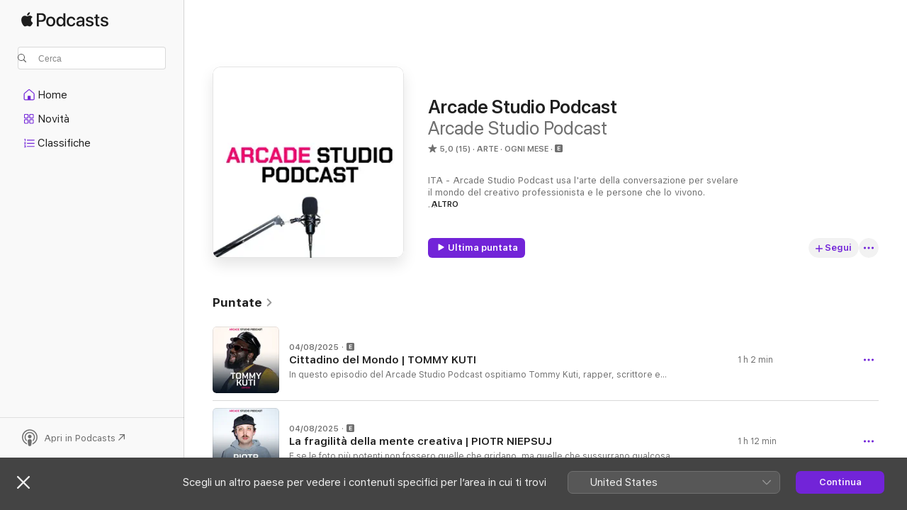

--- FILE ---
content_type: text/html
request_url: https://podcasts.apple.com/it/podcast/arcade-studio-podcast/id1436396343
body_size: 29748
content:
<!DOCTYPE html>
<html dir="ltr" lang="it">
    <head>
        <meta charset="utf-8" />
        <meta http-equiv="X-UA-Compatible" content="IE=edge" />
        <meta name="viewport" content="width=device-width,initial-scale=1" />
        <meta name="applicable-device" content="pc,mobile" />
        <meta name="referrer" content="strict-origin" />

        <link
            rel="apple-touch-icon"
            sizes="180x180"
            href="/assets/favicon/favicon-180.png"
        />
        <link
            rel="icon"
            type="image/png"
            sizes="32x32"
            href="/assets/favicon/favicon-32.png"
        />
        <link
            rel="icon"
            type="image/png"
            sizes="16x16"
            href="/assets/favicon/favicon-16.png"
        />
        <link
            rel="mask-icon"
            href="/assets/favicon/favicon.svg"
            color="#7e50df"
        />
        <link rel="manifest" href="/manifest.json" />

        <title>Arcade Studio Podcast - Podcast - Apple Podcasts</title><!-- HEAD_svelte-1frznod_START --><link rel="preconnect" href="//www.apple.com/wss/fonts" crossorigin="anonymous"><link rel="stylesheet" as="style" href="//www.apple.com/wss/fonts?families=SF+Pro,v4%7CSF+Pro+Icons,v1&amp;display=swap" type="text/css" referrerpolicy="strict-origin-when-cross-origin"><!-- HEAD_svelte-1frznod_END --><!-- HEAD_svelte-eg3hvx_START -->    <meta name="description" content="Ascolta il podcast Arcade Studio Podcast di Arcade Studio Podcast su Apple Podcasts.">  <link rel="canonical" href="https://podcasts.apple.com/it/podcast/arcade-studio-podcast/id1436396343">   <link rel="alternate" type="application/json+oembed" href="https://podcasts.apple.com/api/oembed?url=https%3A%2F%2Fpodcasts.apple.com%2Fit%2Fpodcast%2Farcade-studio-podcast%2Fid1436396343" title="Arcade Studio Podcast - Podcast - Apple Podcasts">  <meta name="al:ios:app_store_id" content="525463029"> <meta name="al:ios:app_name" content="Apple Podcasts"> <meta name="apple:content_id" content="1436396343"> <meta name="apple:title" content="Arcade Studio Podcast"> <meta name="apple:description" content="Ascolta il podcast Arcade Studio Podcast di Arcade Studio Podcast su Apple Podcasts.">   <meta property="og:title" content="Arcade Studio Podcast"> <meta property="og:description" content="Arte · Ogni mese · ITA - Arcade Studio Podcast usa l'arte della conversazione per svelare il mondo del creativo professionista e le persone che lo vivono.

ENG - Arcade Studio Podcast uses long form and raw conversation..."> <meta property="og:site_name" content="Apple Podcasts"> <meta property="og:url" content="https://podcasts.apple.com/it/podcast/arcade-studio-podcast/id1436396343"> <meta property="og:image" content="https://is1-ssl.mzstatic.com/image/thumb/Podcasts116/v4/b4/8c/a6/b48ca640-5589-9a63-dc85-31d8c0154ec4/mza_17904007094607959362.jpg/1200x1200bf-60.jpg"> <meta property="og:image:secure_url" content="https://is1-ssl.mzstatic.com/image/thumb/Podcasts116/v4/b4/8c/a6/b48ca640-5589-9a63-dc85-31d8c0154ec4/mza_17904007094607959362.jpg/1200x1200bf-60.jpg"> <meta property="og:image:alt" content="Arcade Studio Podcast"> <meta property="og:image:width" content="1200"> <meta property="og:image:height" content="1200"> <meta property="og:image:type" content="image/jpg"> <meta property="og:type" content="website"> <meta property="og:locale" content="it">     <meta name="twitter:title" content="Arcade Studio Podcast"> <meta name="twitter:description" content="Arte · Ogni mese · ITA - Arcade Studio Podcast usa l'arte della conversazione per svelare il mondo del creativo professionista e le persone che lo vivono.

ENG - Arcade Studio Podcast uses long form and raw conversation..."> <meta name="twitter:site" content="@ApplePodcasts"> <meta name="twitter:image" content="https://is1-ssl.mzstatic.com/image/thumb/Podcasts116/v4/b4/8c/a6/b48ca640-5589-9a63-dc85-31d8c0154ec4/mza_17904007094607959362.jpg/1200x1200bf-60.jpg"> <meta name="twitter:image:alt" content="Arcade Studio Podcast"> <meta name="twitter:card" content="summary">      <!-- HTML_TAG_START -->
                <script id=schema:show type="application/ld+json">
                    {"@context":"http://schema.org","@type":"CreativeWorkSeries","name":"Arcade Studio Podcast","description":"ITA - Arcade Studio Podcast usa l'arte della conversazione per svelare il mondo del creativo professionista e le persone che lo vivono.\n\nENG - Arcade Studio Podcast uses long form and raw conversation to showcase the world of creative professionals and the people who live it.\n\nLISTEN, MORE.\n\n#ArcadeStudioPodcast \n#Podcastitaliani","genre":["Arte","Podcast"],"url":"https://podcasts.apple.com/it/podcast/arcade-studio-podcast/id1436396343","offers":[{"@type":"Offer","category":"free","price":0}],"dateModified":"2025-08-04T10:43:00Z","thumbnailUrl":"https://is1-ssl.mzstatic.com/image/thumb/Podcasts116/v4/b4/8c/a6/b48ca640-5589-9a63-dc85-31d8c0154ec4/mza_17904007094607959362.jpg/1200x1200bf.webp","aggregateRating":{"@type":"AggregateRating","ratingValue":5,"reviewCount":15,"itemReviewed":{"@type":"CreativeWorkSeries","name":"Arcade Studio Podcast","description":"ITA - Arcade Studio Podcast usa l'arte della conversazione per svelare il mondo del creativo professionista e le persone che lo vivono.\n\nENG - Arcade Studio Podcast uses long form and raw conversation to showcase the world of creative professionals and the people who live it.\n\nLISTEN, MORE.\n\n#ArcadeStudioPodcast \n#Podcastitaliani","genre":["Arte","Podcast"],"url":"https://podcasts.apple.com/it/podcast/arcade-studio-podcast/id1436396343","offers":[{"@type":"Offer","category":"free","price":0}],"dateModified":"2025-08-04T10:43:00Z","thumbnailUrl":"https://is1-ssl.mzstatic.com/image/thumb/Podcasts116/v4/b4/8c/a6/b48ca640-5589-9a63-dc85-31d8c0154ec4/mza_17904007094607959362.jpg/1200x1200bf.webp"}},"review":[{"@type":"Review","author":"Andy_olive","datePublished":"2024-04-27","name":"Come si trova la musa?","reviewBody":"Se sei interessato al mondo della creatività non puoi perdere un episodio","reviewRating":{"@type":"Rating","ratingValue":5,"bestRating":5,"worstRating":1},"itemReviewed":{"@type":"CreativeWorkSeries","name":"Arcade Studio Podcast","description":"ITA - Arcade Studio Podcast usa l'arte della conversazione per svelare il mondo del creativo professionista e le persone che lo vivono.\n\nENG - Arcade Studio Podcast uses long form and raw conversation to showcase the world of creative professionals and the people who live it.\n\nLISTEN, MORE.\n\n#ArcadeStudioPodcast \n#Podcastitaliani","genre":["Arte","Podcast"],"url":"https://podcasts.apple.com/it/podcast/arcade-studio-podcast/id1436396343","offers":[{"@type":"Offer","category":"free","price":0}],"dateModified":"2025-08-04T10:43:00Z","thumbnailUrl":"https://is1-ssl.mzstatic.com/image/thumb/Podcasts116/v4/b4/8c/a6/b48ca640-5589-9a63-dc85-31d8c0154ec4/mza_17904007094607959362.jpg/1200x1200bf.webp"}},{"@type":"Review","author":"Mdisasterarco","datePublished":"2021-04-01","name":"Podcast fighissimo!","reviewBody":"I presentatori sono dei fottuti GRANDI ❤️","reviewRating":{"@type":"Rating","ratingValue":5,"bestRating":5,"worstRating":1},"itemReviewed":{"@type":"CreativeWorkSeries","name":"Arcade Studio Podcast","description":"ITA - Arcade Studio Podcast usa l'arte della conversazione per svelare il mondo del creativo professionista e le persone che lo vivono.\n\nENG - Arcade Studio Podcast uses long form and raw conversation to showcase the world of creative professionals and the people who live it.\n\nLISTEN, MORE.\n\n#ArcadeStudioPodcast \n#Podcastitaliani","genre":["Arte","Podcast"],"url":"https://podcasts.apple.com/it/podcast/arcade-studio-podcast/id1436396343","offers":[{"@type":"Offer","category":"free","price":0}],"dateModified":"2025-08-04T10:43:00Z","thumbnailUrl":"https://is1-ssl.mzstatic.com/image/thumb/Podcasts116/v4/b4/8c/a6/b48ca640-5589-9a63-dc85-31d8c0154ec4/mza_17904007094607959362.jpg/1200x1200bf.webp"}},{"@type":"Review","author":"Chico rush","datePublished":"2019-07-23","name":"top podcast","reviewBody":"super interesting!","reviewRating":{"@type":"Rating","ratingValue":5,"bestRating":5,"worstRating":1},"itemReviewed":{"@type":"CreativeWorkSeries","name":"Arcade Studio Podcast","description":"ITA - Arcade Studio Podcast usa l'arte della conversazione per svelare il mondo del creativo professionista e le persone che lo vivono.\n\nENG - Arcade Studio Podcast uses long form and raw conversation to showcase the world of creative professionals and the people who live it.\n\nLISTEN, MORE.\n\n#ArcadeStudioPodcast \n#Podcastitaliani","genre":["Arte","Podcast"],"url":"https://podcasts.apple.com/it/podcast/arcade-studio-podcast/id1436396343","offers":[{"@type":"Offer","category":"free","price":0}],"dateModified":"2025-08-04T10:43:00Z","thumbnailUrl":"https://is1-ssl.mzstatic.com/image/thumb/Podcasts116/v4/b4/8c/a6/b48ca640-5589-9a63-dc85-31d8c0154ec4/mza_17904007094607959362.jpg/1200x1200bf.webp"}}],"workExample":[{"@type":"AudioObject","datePublished":"2025-08-04","description":"In questo episodio del Arcade Studio Podcast ospitiamo Tommy Kuti, rapper, scrittore e figura centrale della scena afroitaliana. Nato in Nigeria e cresciuto a Castiglione delle Stiviere, Tommy ci racconta il suo percorso unico tra due culture.\n\nParliamo","duration":"PT1H1M59S","genre":["Arte"],"name":"Cittadino del Mondo | TOMMY KUTI","offers":[{"@type":"Offer","category":"free","price":0}],"requiresSubscription":"no","uploadDate":"2025-08-04","url":"https://podcasts.apple.com/it/podcast/cittadino-del-mondo-tommy-kuti/id1436396343?i=1000720585427","thumbnailUrl":"https://is1-ssl.mzstatic.com/image/thumb/Podcasts211/v4/07/af/4b/07af4ba9-6195-b4bb-65b5-a61f9769ab68/mza_13765010354622822625.jpeg/1200x1200bf.webp"},{"@type":"AudioObject","datePublished":"2025-08-04","description":"E se le foto più potenti non fossero quelle che gridano, ma quelle che sussurrano qualcosa di vero?\n\nPiotr Niepsuj non ha mai pianificato di diventare fotografo. Nato a Łódź, in Polonia, nel 1984, con una formazione da architetto, è inciampato nell","duration":"PT1H12M22S","genre":["Arte"],"name":"La fragilità della mente creativa | PIOTR NIEPSUJ","offers":[{"@type":"Offer","category":"free","price":0}],"requiresSubscription":"no","uploadDate":"2025-08-04","url":"https://podcasts.apple.com/it/podcast/la-fragilit%C3%A0-della-mente-creativa-piotr-niepsuj/id1436396343?i=1000720580892","thumbnailUrl":"https://is1-ssl.mzstatic.com/image/thumb/Podcasts221/v4/ce/e8/2b/cee82b5f-d830-4436-1b43-e13f5d1e1e1a/mza_10679245942034622802.jpeg/1200x1200bf.webp"},{"@type":"AudioObject","datePublished":"2025-05-28","description":"Editor di Rolling Stone Italia, Filippo Ferrari è una delle firme più incisive nel racconto della cultura pop in Italia. Oltre alla sua attività giornalistica, si è fatto notare anche nel mondo dei podcast: ha creato Pop Porno, una serie registrata","duration":"PT1H1M8S","genre":["Arte"],"name":"You betta WORK B*TCH! | FILIPPO FERRARI","offers":[{"@type":"Offer","category":"free","price":0}],"requiresSubscription":"no","uploadDate":"2025-05-28","url":"https://podcasts.apple.com/it/podcast/you-betta-work-b-tch-filippo-ferrari/id1436396343?i=1000710343109","thumbnailUrl":"https://is1-ssl.mzstatic.com/image/thumb/Podcasts211/v4/5b/a9/e8/5ba9e840-625e-c342-e4d1-a5c2acce0c15/mza_7809182292011603768.jpeg/1200x1200bf.webp"},{"@type":"AudioObject","datePublished":"2025-04-16","description":"Tutti quelli che hanno visto Louis CK live per la…","duration":"PT46M18S","genre":["Arte"],"name":"Chi sta portando la STAND-UP INTERNAZIONALE in ITALIA?","offers":[{"@type":"Offer","category":"free","price":0}],"requiresSubscription":"no","uploadDate":"2025-04-16","url":"https://podcasts.apple.com/it/podcast/chi-sta-portando-la-stand-up-internazionale-in-italia/id1436396343?i=1000703802825","thumbnailUrl":"https://is1-ssl.mzstatic.com/image/thumb/Podcasts211/v4/cb/00/57/cb0057c8-097f-2ad8-d58c-6d55bff6d5b9/mza_13968485474319524894.jpg/1200x1200bf.webp"},{"@type":"AudioObject","datePublished":"2025-03-03","description":"In questa puntata parliamo di umorismo, creativit…","duration":"PT1H8M30S","genre":["Arte"],"name":"L'AI NON fa RIDERE | Sergio Spaccavento","offers":[{"@type":"Offer","category":"free","price":0}],"requiresSubscription":"no","uploadDate":"2025-03-03","url":"https://podcasts.apple.com/it/podcast/lai-non-fa-ridere-sergio-spaccavento/id1436396343?i=1000697469281","thumbnailUrl":"https://is1-ssl.mzstatic.com/image/thumb/Podcasts221/v4/81/9f/d4/819fd416-8c2f-bd9a-5396-a1cfe43926a6/mza_6419170487335885028.jpeg/1200x1200bf.webp"},{"@type":"AudioObject","datePublished":"2025-01-30","description":"Che c*azzo è la stand-up? 🎤\n\nIl grande ritorno d…","duration":"PT1H1M48S","genre":["Arte"],"name":"Ma che C*AZZO è la STAND-UP Comedy? | Tiziano La Bella","offers":[{"@type":"Offer","category":"free","price":0}],"requiresSubscription":"no","uploadDate":"2025-01-30","url":"https://podcasts.apple.com/it/podcast/ma-che-c-azzo-%C3%A8-la-stand-up-comedy-tiziano-la-bella/id1436396343?i=1000686908969","thumbnailUrl":"https://is1-ssl.mzstatic.com/image/thumb/Podcasts221/v4/f8/2d/6c/f82d6ca9-1bec-c93c-c09c-5d09fb872d43/mza_13861281906999696236.jpeg/1200x1200bf.webp"},{"@type":"AudioObject","datePublished":"2024-12-23","description":"In questa puntata di Arcade Studio Podcast, abbia…","duration":"PT39M5S","genre":["Arte"],"name":"Il Pop MARCIO di CASSIO","offers":[{"@type":"Offer","category":"free","price":0}],"requiresSubscription":"no","uploadDate":"2024-12-23","url":"https://podcasts.apple.com/it/podcast/il-pop-marcio-di-cassio/id1436396343?i=1000681384482","thumbnailUrl":"https://is1-ssl.mzstatic.com/image/thumb/Podcasts211/v4/2f/6d/df/2f6ddfc6-6190-d3a5-e444-cd933c2dae87/mza_3141062911930352633.jpg/1200x1200bf.webp"},{"@type":"AudioObject","datePublished":"2024-11-25","description":"Bassi distorti, cassa dritta e “chitarre nel club…","duration":"PT52M27S","genre":["Arte"],"name":"PNK is not DEAD","offers":[{"@type":"Offer","category":"free","price":0}],"requiresSubscription":"no","uploadDate":"2024-11-25","url":"https://podcasts.apple.com/it/podcast/pnk-is-not-dead/id1436396343?i=1000678171061","thumbnailUrl":"https://is1-ssl.mzstatic.com/image/thumb/Podcasts221/v4/4d/4d/33/4d4d337d-ca05-875e-ce2a-29e51a90668c/mza_11824536861218571161.jpeg/1200x1200bf.webp"},{"@type":"AudioObject","datePublished":"2024-11-12","description":"🎙️ Arcade Studio Podcast - Episodio con Luca Cai…","duration":"PT1H7M53S","genre":["Arte"],"name":"La Creatività produce solo M***A?","offers":[{"@type":"Offer","category":"free","price":0}],"requiresSubscription":"no","uploadDate":"2024-11-12","url":"https://podcasts.apple.com/it/podcast/la-creativit%C3%A0-produce-solo-m-a/id1436396343?i=1000676696222","thumbnailUrl":"https://is1-ssl.mzstatic.com/image/thumb/Podcasts221/v4/ff/a1/de/ffa1de66-9d14-07d3-3cea-7ab08f03df21/mza_8967935293099573773.jpeg/1200x1200bf.webp"},{"@type":"AudioObject","datePublished":"2024-10-25","description":"In this episode, we chat with the brilliant Maz J…","duration":"PT51M51S","genre":["Arte"],"name":"Maz Jobrani is a WORKAHOLIC","offers":[{"@type":"Offer","category":"free","price":0}],"requiresSubscription":"no","uploadDate":"2024-10-25","url":"https://podcasts.apple.com/it/podcast/maz-jobrani-is-a-workaholic/id1436396343?i=1000674469234","thumbnailUrl":"https://is1-ssl.mzstatic.com/image/thumb/Podcasts211/v4/b9/b6/ac/b9b6ac02-2d1f-b1c1-20ac-2e065ef99482/mza_17895236928384232013.jpeg/1200x1200bf.webp"},{"@type":"AudioObject","datePublished":"2024-10-12","description":"Leonardo Franceschini di Tuttologic ritorna su Ar…","duration":"PT1H27M54S","genre":["Arte"],"name":"Il SURF alle Olimpiadi è una NOIA Mortale!","offers":[{"@type":"Offer","category":"free","price":0}],"requiresSubscription":"no","uploadDate":"2024-10-12","url":"https://podcasts.apple.com/it/podcast/il-surf-alle-olimpiadi-%C3%A8-una-noia-mortale/id1436396343?i=1000673084634","thumbnailUrl":"https://is1-ssl.mzstatic.com/image/thumb/Podcasts221/v4/95/ab/f8/95abf846-71f5-1796-c727-3eadab0e0064/mza_185188459202069832.jpg/1200x1200bf.webp"},{"@type":"AudioObject","datePublished":"2024-08-13","description":"Matilde Ferrari, conosciuta anche con il nome d'a…","duration":"PT1H5M8S","genre":["Arte"],"name":"La DJ e Producer che DEVI conoscere | PLASTICA","offers":[{"@type":"Offer","category":"free","price":0}],"requiresSubscription":"no","uploadDate":"2024-08-13","url":"https://podcasts.apple.com/it/podcast/la-dj-e-producer-che-devi-conoscere-plastica/id1436396343?i=1000665090507","thumbnailUrl":"https://is1-ssl.mzstatic.com/image/thumb/Podcasts211/v4/b1/d9/9c/b1d99ca9-0ec8-ec8a-8d82-fc519deefd51/mza_7523571719490852203.jpeg/1200x1200bf.webp"},{"@type":"AudioObject","datePublished":"2024-07-12","description":"La figata di fare questo podcast in location al S…","duration":"PT32M42S","genre":["Arte"],"name":"Come vincere un FILM FESTIVAL | ALBERTO \"KIME\" CHIMENTI","offers":[{"@type":"Offer","category":"free","price":0}],"requiresSubscription":"no","uploadDate":"2024-07-12","url":"https://podcasts.apple.com/it/podcast/come-vincere-un-film-festival-alberto-kime-chimenti/id1436396343?i=1000662004281","thumbnailUrl":"https://is1-ssl.mzstatic.com/image/thumb/Podcasts221/v4/b0/b2/3b/b0b23b35-d111-54eb-31cf-a38919f63cb2/mza_4149471596467519243.jpg/1200x1200bf.webp"},{"@type":"AudioObject","datePublished":"2024-07-10","description":"In questa puntata speciale parliamo con Andrea Ri…","duration":"PT37M27S","genre":["Arte"],"name":"Sfogliando l'underground con SALAD DAYS | ANDREA RIGANO","offers":[{"@type":"Offer","category":"free","price":0}],"requiresSubscription":"no","uploadDate":"2024-07-10","url":"https://podcasts.apple.com/it/podcast/sfogliando-lunderground-con-salad-days-andrea-rigano/id1436396343?i=1000661751000","thumbnailUrl":"https://is1-ssl.mzstatic.com/image/thumb/Podcasts211/v4/f8/f0/8b/f8f08bbb-4c92-9d92-4e0e-b2cb4fc0df62/mza_17801212923438089598.jpg/1200x1200bf.webp"},{"@type":"AudioObject","datePublished":"2024-07-09","description":"In questa puntata speciale siamo onorati di parla…","duration":"PT32M13S","genre":["Arte"],"name":"OCCHIO al DETTAGLIO: Il design tra le righe | DEEMO","offers":[{"@type":"Offer","category":"free","price":0}],"requiresSubscription":"no","uploadDate":"2024-07-09","url":"https://podcasts.apple.com/it/podcast/occhio-al-dettaglio-il-design-tra-le-righe-deemo/id1436396343?i=1000661686702","thumbnailUrl":"https://is1-ssl.mzstatic.com/image/thumb/Podcasts211/v4/eb/83/11/eb831112-44e2-f421-25ec-5287f8ac648a/mza_16774200331090955860.jpg/1200x1200bf.webp"}]}
                </script>
                <!-- HTML_TAG_END -->    <!-- HEAD_svelte-eg3hvx_END --><!-- HEAD_svelte-1p7jl_START --><!-- HEAD_svelte-1p7jl_END -->
      <script type="module" crossorigin src="/assets/index~2c50f96d46.js"></script>
      <link rel="stylesheet" href="/assets/index~965ccb6a44.css">
    </head>
    <body>
        <svg style="display: none" xmlns="http://www.w3.org/2000/svg">
            <symbol id="play-circle-fill" viewBox="0 0 60 60">
                <path
                    class="icon-circle-fill__circle"
                    fill="var(--iconCircleFillBG, transparent)"
                    d="M30 60c16.411 0 30-13.617 30-30C60 13.588 46.382 0 29.971 0 13.588 0 .001 13.588.001 30c0 16.383 13.617 30 30 30Z"
                />
                <path
                    fill="var(--iconFillArrow, var(--keyColor, black))"
                    d="M24.411 41.853c-1.41.853-3.028.177-3.028-1.294V19.47c0-1.44 1.735-2.058 3.028-1.294l17.265 10.235a1.89 1.89 0 0 1 0 3.265L24.411 41.853Z"
                />
            </symbol>
        </svg>
        <script defer src="/assets/focus-visible/focus-visible.min.js"></script>
        

        <script
            async
            src="/includes/js-cdn/musickit/v3/amp/musickit.js"
        ></script>
        <script
            type="module"
            async
            src="/includes/js-cdn/musickit/v3/components/musickit-components/musickit-components.esm.js"
        ></script>
        <script
            nomodule
            async
            src="/includes/js-cdn/musickit/v3/components/musickit-components/musickit-components.js"
        ></script>
        <div id="body-container">
              <div class="app-container svelte-ybg737" data-testid="app-container"> <div class="header svelte-1jb51s" data-testid="header"><nav data-testid="navigation" class="navigation svelte-13li0vp"><div class="navigation__header svelte-13li0vp"><div data-testid="logo" class="logo svelte-1gk6pig"> <a aria-label="Apple Podcasts" role="img" href="https://podcasts.apple.com/it/new" class="svelte-1gk6pig"><svg height="12" viewBox="0 0 67 12" width="67" class="podcasts-logo" aria-hidden="true"><path d="M45.646 3.547c1.748 0 2.903.96 2.903 2.409v5.048h-1.44V9.793h-.036c-.424.819-1.35 1.337-2.31 1.337-1.435 0-2.437-.896-2.437-2.22 0-1.288.982-2.065 2.722-2.17l2.005-.112v-.56c0-.82-.536-1.282-1.448-1.282-.836 0-1.42.4-1.539 1.037H42.66c.042-1.33 1.274-2.276 2.986-2.276zm-22.971 0c2.123 0 3.474 1.456 3.474 3.774 0 2.325-1.344 3.774-3.474 3.774s-3.474-1.45-3.474-3.774c0-2.318 1.358-3.774 3.474-3.774zm15.689 0c1.88 0 3.05 1.19 3.174 2.626h-1.434c-.132-.778-.737-1.359-1.726-1.359-1.156 0-1.922.974-1.922 2.507 0 1.568.773 2.514 1.936 2.514.933 0 1.545-.47 1.712-1.324h1.448c-.167 1.548-1.399 2.584-3.174 2.584-2.089 0-3.453-1.435-3.453-3.774 0-2.29 1.364-3.774 3.439-3.774zm14.263.007c1.622 0 2.785.903 2.82 2.206h-1.414c-.062-.652-.612-1.05-1.448-1.05-.814 0-1.357.377-1.357.952 0 .44.362.735 1.12.924l1.233.287c1.476.357 2.033.903 2.033 1.981 0 1.33-1.254 2.241-3.043 2.241-1.726 0-2.889-.89-3-2.234h1.49c.104.708.668 1.086 1.58 1.086.898 0 1.462-.371 1.462-.96 0-.455-.279-.7-1.044-.896L51.75 7.77c-1.323-.322-1.991-1.001-1.991-2.024 0-1.302 1.163-2.191 2.868-2.191zm11.396 0c1.622 0 2.784.903 2.82 2.206h-1.414c-.063-.652-.613-1.05-1.448-1.05-.815 0-1.358.377-1.358.952 0 .44.362.735 1.121.924l1.232.287C66.452 7.23 67 7.776 67 8.854c0 1.33-1.244 2.241-3.033 2.241-1.726 0-2.889-.89-3-2.234h1.49c.104.708.668 1.086 1.58 1.086.898 0 1.461-.371 1.461-.96 0-.455-.278-.7-1.044-.896l-1.308-.322c-1.323-.322-1.992-1.001-1.992-2.024 0-1.302 1.163-2.191 2.869-2.191zM6.368 2.776l.221.001c.348.028 1.352.135 1.994 1.091-.053.04-1.19.7-1.177 2.088.013 1.656 1.445 2.209 1.458 2.222-.013.041-.227.782-.749 1.55-.455.673-.924 1.333-1.673 1.346-.723.014-.964-.43-1.793-.43-.83 0-1.098.417-1.78.444-.723.027-1.272-.715-1.727-1.388C.205 8.34-.504 5.862.46 4.191c.468-.835 1.325-1.36 2.248-1.373.71-.013 1.365.471 1.793.471.429 0 1.191-.565 2.088-.512zM33.884.9v10.104h-1.462V9.751h-.028c-.432.84-1.267 1.33-2.332 1.33-1.83 0-3.077-1.484-3.077-3.76s1.246-3.76 3.063-3.76c1.051 0 1.88.49 2.297 1.302h.028V.9zm24.849.995v1.743h1.392v1.197h-1.392v4.061c0 .63.279.925.891.925.153 0 .397-.021.494-.035v1.19c-.167.042-.5.07-.835.07-1.483 0-2.06-.56-2.06-1.989V4.835h-1.066V3.638h1.065V1.895zM15.665.9c1.949 0 3.306 1.352 3.306 3.32 0 1.974-1.385 3.332-3.355 3.332h-2.158v3.452h-1.56V.9zm31.388 6.778-1.803.112c-.898.056-1.406.448-1.406 1.078 0 .645.529 1.065 1.336 1.065 1.051 0 1.873-.729 1.873-1.688zM22.675 4.793c-1.218 0-1.942.946-1.942 2.528 0 1.596.724 2.528 1.942 2.528s1.942-.932 1.942-2.528c0-1.59-.724-2.528-1.942-2.528zm7.784.056c-1.17 0-1.935.974-1.935 2.472 0 1.512.765 2.479 1.935 2.479 1.155 0 1.928-.98 1.928-2.479 0-1.484-.773-2.472-1.928-2.472zM15.254 2.224h-1.796v4.012h1.789c1.357 0 2.13-.735 2.13-2.01 0-1.274-.773-2.002-2.123-2.002zM6.596.13c.067.649-.188 1.283-.563 1.756-.39.46-1.007.824-1.624.77-.08-.621.228-1.283.577-1.688.389-.473 1.06-.81 1.61-.838z"></path></svg></a> </div> <div class="search-input-wrapper svelte-1gxcl7k" data-testid="search-input"><div data-testid="amp-search-input" aria-controls="search-suggestions" aria-expanded="false" aria-haspopup="listbox" aria-owns="search-suggestions" class="search-input-container svelte-rg26q6" tabindex="-1" role=""><div class="flex-container svelte-rg26q6"><form id="search-input-form" class="svelte-rg26q6"><svg height="16" width="16" viewBox="0 0 16 16" class="search-svg" aria-hidden="true"><path d="M11.87 10.835c.018.015.035.03.051.047l3.864 3.863a.735.735 0 1 1-1.04 1.04l-3.863-3.864a.744.744 0 0 1-.047-.051 6.667 6.667 0 1 1 1.035-1.035zM6.667 12a5.333 5.333 0 1 0 0-10.667 5.333 5.333 0 0 0 0 10.667z"></path></svg> <input value="" aria-autocomplete="list" aria-multiline="false" aria-controls="search-suggestions" placeholder="Cerca" spellcheck="false" autocomplete="off" autocorrect="off" autocapitalize="off" type="text" inputmode="search" class="search-input__text-field svelte-rg26q6" data-testid="search-input__text-field"></form> </div> <div data-testid="search-scope-bar"></div>   </div> </div></div> <div data-testid="navigation-content" class="navigation__content svelte-13li0vp" id="navigation" aria-hidden="false"><div class="navigation__scrollable-container svelte-13li0vp"><div data-testid="navigation-items-primary" class="navigation-items navigation-items--primary svelte-ng61m8"> <ul class="navigation-items__list svelte-ng61m8">  <li class="navigation-item navigation-item__home svelte-1a5yt87" aria-selected="false" data-testid="navigation-item"> <a href="https://podcasts.apple.com/it/home" class="navigation-item__link svelte-1a5yt87" role="button" data-testid="home" aria-pressed="false"><div class="navigation-item__content svelte-zhx7t9"> <span class="navigation-item__icon svelte-zhx7t9"> <svg xmlns="http://www.w3.org/2000/svg" width="24" height="24" viewBox="0 0 24 24" aria-hidden="true"><path d="M6.392 19.41H17.84c1.172 0 1.831-.674 1.831-1.787v-6.731c0-.689-.205-1.18-.732-1.612l-5.794-4.863c-.322-.271-.651-.403-1.025-.403-.374 0-.703.132-1.025.403L5.3 9.28c-.527.432-.732.923-.732 1.612v6.73c0 1.114.659 1.788 1.823 1.788Zm0-1.106c-.402 0-.717-.293-.717-.681v-6.731c0-.352.088-.564.337-.77l5.793-4.855c.11-.088.227-.147.315-.147s.205.059.315.147l5.793 4.856c.242.205.337.417.337.769v6.73c0 .389-.315.682-.725.682h-3.596v-4.431c0-.337-.22-.557-.557-.557H10.56c-.337 0-.564.22-.564.557v4.43H6.392Z"></path></svg> </span> <span class="navigation-item__label svelte-zhx7t9"> Home </span> </div></a>  </li>  <li class="navigation-item navigation-item__new svelte-1a5yt87" aria-selected="false" data-testid="navigation-item"> <a href="https://podcasts.apple.com/it/new" class="navigation-item__link svelte-1a5yt87" role="button" data-testid="new" aria-pressed="false"><div class="navigation-item__content svelte-zhx7t9"> <span class="navigation-item__icon svelte-zhx7t9"> <svg xmlns="http://www.w3.org/2000/svg" width="24" height="24" viewBox="0 0 24 24" aria-hidden="true"><path d="M9.739 11.138c.93 0 1.399-.47 1.399-1.436V6.428c0-.967-.47-1.428-1.4-1.428h-3.34C5.469 5 5 5.461 5 6.428v3.274c0 .967.469 1.436 1.399 1.436h3.34Zm7.346 0c.93 0 1.399-.47 1.399-1.436V6.428c0-.967-.469-1.428-1.399-1.428h-3.333c-.937 0-1.406.461-1.406 1.428v3.274c0 .967.469 1.436 1.406 1.436h3.333Zm-7.368-1.033H6.414c-.257 0-.381-.132-.381-.403V6.428c0-.263.124-.395.38-.395h3.304c.256 0 .388.132.388.395v3.274c0 .271-.132.403-.388.403Zm7.353 0h-3.303c-.264 0-.388-.132-.388-.403V6.428c0-.263.124-.395.388-.395h3.303c.257 0 .381.132.381.395v3.274c0 .271-.124.403-.38.403Zm-7.33 8.379c.93 0 1.399-.462 1.399-1.428v-3.282c0-.96-.47-1.428-1.4-1.428h-3.34c-.93 0-1.398.469-1.398 1.428v3.282c0 .966.469 1.428 1.399 1.428h3.34Zm7.346 0c.93 0 1.399-.462 1.399-1.428v-3.282c0-.96-.469-1.428-1.399-1.428h-3.333c-.937 0-1.406.469-1.406 1.428v3.282c0 .966.469 1.428 1.406 1.428h3.333ZM9.717 17.45H6.414c-.257 0-.381-.132-.381-.395v-3.274c0-.271.124-.403.38-.403h3.304c.256 0 .388.132.388.403v3.274c0 .263-.132.395-.388.395Zm7.353 0h-3.303c-.264 0-.388-.132-.388-.395v-3.274c0-.271.124-.403.388-.403h3.303c.257 0 .381.132.381.403v3.274c0 .263-.124.395-.38.395Z"></path></svg> </span> <span class="navigation-item__label svelte-zhx7t9"> Novità </span> </div></a>  </li>  <li class="navigation-item navigation-item__charts svelte-1a5yt87" aria-selected="false" data-testid="navigation-item"> <a href="https://podcasts.apple.com/it/charts" class="navigation-item__link svelte-1a5yt87" role="button" data-testid="charts" aria-pressed="false"><div class="navigation-item__content svelte-zhx7t9"> <span class="navigation-item__icon svelte-zhx7t9"> <svg xmlns="http://www.w3.org/2000/svg" width="24" height="24" viewBox="0 0 24 24" aria-hidden="true"><path d="M6.597 9.362c.278 0 .476-.161.476-.49V6.504c0-.307-.22-.505-.542-.505-.257 0-.418.088-.6.212l-.52.36c-.147.102-.228.197-.228.35 0 .191.147.323.315.323.095 0 .14-.015.264-.102l.337-.227h.014V8.87c0 .33.19.49.484.49Zm12.568-.886c.33 0 .593-.257.593-.586a.586.586 0 0 0-.593-.594h-9.66a.586.586 0 0 0-.594.594c0 .33.264.586.593.586h9.661ZM7.3 13.778c.198 0 .351-.139.351-.344 0-.22-.146-.359-.351-.359H6.252v-.022l.601-.483c.498-.41.696-.645.696-1.077 0-.586-.49-.981-1.282-.981-.703 0-1.208.366-1.208.835 0 .234.153.359.402.359.169 0 .279-.052.381-.22.103-.176.235-.271.44-.271.212 0 .366.139.366.344 0 .176-.088.33-.469.63l-.96.791a.493.493 0 0 0-.204.41c0 .227.16.388.402.388H7.3Zm11.865-.871a.59.59 0 1 0 0-1.18h-9.66a.59.59 0 1 0 0 1.18h9.66ZM6.282 18.34c.871 0 1.384-.388 1.384-1.003 0-.403-.278-.681-.784-.725v-.022c.367-.066.66-.315.66-.74 0-.557-.542-.864-1.268-.864-.57 0-1.193.27-1.193.754 0 .205.146.352.373.352.161 0 .234-.066.337-.176.168-.183.3-.242.483-.242.227 0 .396.11.396.33 0 .205-.176.308-.476.308h-.08c-.206 0-.338.102-.338.314 0 .198.125.315.337.315h.095c.33 0 .506.11.506.337 0 .198-.183.345-.432.345-.257 0-.44-.147-.579-.286-.088-.08-.161-.14-.3-.14-.235 0-.403.14-.403.367 0 .505.688.776 1.282.776Zm12.883-1.01c.33 0 .593-.257.593-.586a.586.586 0 0 0-.593-.594h-9.66a.586.586 0 0 0-.594.594c0 .33.264.586.593.586h9.661Z"></path></svg> </span> <span class="navigation-item__label svelte-zhx7t9"> Classifiche </span> </div></a>  </li>  <li class="navigation-item navigation-item__search svelte-1a5yt87" aria-selected="false" data-testid="navigation-item"> <a href="https://podcasts.apple.com/it/search" class="navigation-item__link svelte-1a5yt87" role="button" data-testid="search" aria-pressed="false"><div class="navigation-item__content svelte-zhx7t9"> <span class="navigation-item__icon svelte-zhx7t9"> <svg height="24" viewBox="0 0 24 24" width="24" aria-hidden="true"><path d="M17.979 18.553c.476 0 .813-.366.813-.835a.807.807 0 0 0-.235-.586l-3.45-3.457a5.61 5.61 0 0 0 1.158-3.413c0-3.098-2.535-5.633-5.633-5.633C7.542 4.63 5 7.156 5 10.262c0 3.098 2.534 5.632 5.632 5.632a5.614 5.614 0 0 0 3.274-1.055l3.472 3.472a.835.835 0 0 0 .6.242zm-7.347-3.875c-2.417 0-4.416-2-4.416-4.416 0-2.417 2-4.417 4.416-4.417 2.417 0 4.417 2 4.417 4.417s-2 4.416-4.417 4.416z" fill-opacity=".95"></path></svg> </span> <span class="navigation-item__label svelte-zhx7t9"> Cerca </span> </div></a>  </li></ul> </div>   </div> <div class="navigation__native-cta"><div slot="native-cta"></div></div></div> </nav> </div>  <div id="scrollable-page" class="scrollable-page svelte-ofwq8g" data-testid="main-section" aria-hidden="false"> <div class="player-bar svelte-dsbdte" data-testid="player-bar" aria-label="Tasti di controllo" aria-hidden="false">   </div> <main data-testid="main" class="svelte-n0itnb"><div class="content-container svelte-n0itnb" data-testid="content-container">    <div class="page-container svelte-1vsyrnf">    <div class="section section--showHeaderRegular svelte-1cj8vg9 without-bottom-spacing" data-testid="section-container" aria-label="In primo piano" aria-hidden="false"> <div class="shelf-content" data-testid="shelf-content"> <div class="container-detail-header svelte-rknnd2" data-testid="container-detail-header"><div class="show-artwork svelte-123qhuj" slot="artwork" style=""><div data-testid="artwork-component" class="artwork-component artwork-component--aspect-ratio artwork-component--orientation-square svelte-g1i36u container-style   artwork-component--fullwidth    artwork-component--has-borders" style="
            
            --aspect-ratio: 1;
            
       ">   <picture class="svelte-g1i36u"><source sizes=" (max-width:999px) 270px,(min-width:1000px) and (max-width:1319px) 300px,(min-width:1320px) and (max-width:1679px) 300px,300px" srcset="https://is1-ssl.mzstatic.com/image/thumb/Podcasts116/v4/b4/8c/a6/b48ca640-5589-9a63-dc85-31d8c0154ec4/mza_17904007094607959362.jpg/270x270bb.webp 270w,https://is1-ssl.mzstatic.com/image/thumb/Podcasts116/v4/b4/8c/a6/b48ca640-5589-9a63-dc85-31d8c0154ec4/mza_17904007094607959362.jpg/300x300bb.webp 300w,https://is1-ssl.mzstatic.com/image/thumb/Podcasts116/v4/b4/8c/a6/b48ca640-5589-9a63-dc85-31d8c0154ec4/mza_17904007094607959362.jpg/540x540bb.webp 540w,https://is1-ssl.mzstatic.com/image/thumb/Podcasts116/v4/b4/8c/a6/b48ca640-5589-9a63-dc85-31d8c0154ec4/mza_17904007094607959362.jpg/600x600bb.webp 600w" type="image/webp"> <source sizes=" (max-width:999px) 270px,(min-width:1000px) and (max-width:1319px) 300px,(min-width:1320px) and (max-width:1679px) 300px,300px" srcset="https://is1-ssl.mzstatic.com/image/thumb/Podcasts116/v4/b4/8c/a6/b48ca640-5589-9a63-dc85-31d8c0154ec4/mza_17904007094607959362.jpg/270x270bb-60.jpg 270w,https://is1-ssl.mzstatic.com/image/thumb/Podcasts116/v4/b4/8c/a6/b48ca640-5589-9a63-dc85-31d8c0154ec4/mza_17904007094607959362.jpg/300x300bb-60.jpg 300w,https://is1-ssl.mzstatic.com/image/thumb/Podcasts116/v4/b4/8c/a6/b48ca640-5589-9a63-dc85-31d8c0154ec4/mza_17904007094607959362.jpg/540x540bb-60.jpg 540w,https://is1-ssl.mzstatic.com/image/thumb/Podcasts116/v4/b4/8c/a6/b48ca640-5589-9a63-dc85-31d8c0154ec4/mza_17904007094607959362.jpg/600x600bb-60.jpg 600w" type="image/jpeg"> <img alt="" class="artwork-component__contents artwork-component__image svelte-g1i36u" src="/assets/artwork/1x1.gif" role="presentation" decoding="async" width="300" height="300" fetchpriority="auto" style="opacity: 1;"></picture> </div> </div> <div class="headings svelte-rknnd2"> <h1 class="headings__title svelte-rknnd2" data-testid="non-editable-product-title"><span dir="auto">Arcade Studio Podcast</span></h1> <div class="headings__subtitles svelte-rknnd2" data-testid="product-subtitles"><span class="provider svelte-123qhuj">Arcade Studio Podcast</span></div>  <div class="headings__metadata-bottom svelte-rknnd2"><ul class="metadata svelte-123qhuj"><li aria-label="5,0 su 5, 15 valutazioni" class="svelte-123qhuj"><span class="star svelte-123qhuj" aria-hidden="true"><svg class="icon" viewBox="0 0 64 64" title=""><path d="M13.559 60.051c1.102.86 2.5.565 4.166-.645l14.218-10.455L46.19 59.406c1.666 1.21 3.037 1.505 4.166.645 1.102-.833 1.344-2.204.672-4.166l-5.618-16.718 14.353-10.32c1.666-1.183 2.338-2.42 1.908-3.764-.43-1.29-1.693-1.935-3.763-1.908l-17.605.108-5.348-16.8C34.308 4.496 33.34 3.5 31.944 3.5c-1.372 0-2.34.995-2.984 2.984L23.61 23.283l-17.605-.108c-2.07-.027-3.333.618-3.763 1.908-.457 1.344.242 2.58 1.909 3.763l14.352 10.321-5.617 16.718c-.672 1.962-.43 3.333.672 4.166Z"></path></svg></span> 5,0 (15) </li><li class="svelte-123qhuj">ARTE</li><li class="svelte-123qhuj">OGNI MESE</li><li class="metadata__explicit-badge svelte-123qhuj"><span class="explicit-wrapper svelte-j8a2wc"><span data-testid="explicit-badge" class="explicit svelte-iojijn" aria-label="Contenuto esplicito" role="img"><svg viewBox="0 0 9 9" width="9" height="9" aria-hidden="true"><path d="M3.9 7h1.9c.4 0 .7-.2.7-.5s-.3-.4-.7-.4H4.1V4.9h1.5c.4 0 .7-.1.7-.4 0-.3-.3-.5-.7-.5H4.1V2.9h1.7c.4 0 .7-.2.7-.5 0-.2-.3-.4-.7-.4H3.9c-.6 0-.9.3-.9.7v3.7c0 .3.3.6.9.6zM1.6 0h5.8C8.5 0 9 .5 9 1.6v5.9C9 8.5 8.5 9 7.4 9H1.6C.5 9 0 8.5 0 7.4V1.6C0 .5.5 0 1.6 0z"></path></svg> </span> </span></li></ul> </div></div> <div class="description svelte-rknnd2" data-testid="description">  <div class="truncate-wrapper svelte-1ji3yu5"><p data-testid="truncate-text" dir="auto" class="content svelte-1ji3yu5" style="--lines: 3; --line-height: var(--lineHeight, 16); --link-length: 5;"><!-- HTML_TAG_START -->ITA - Arcade Studio Podcast usa l'arte della conversazione per svelare il mondo del creativo professionista e le persone che lo vivono.

ENG - Arcade Studio Podcast uses long form and raw conversation to showcase the world of creative professionals and the people who live it.

LISTEN, MORE.

#ArcadeStudioPodcast 
#Podcastitaliani<!-- HTML_TAG_END --></p> </div> </div> <div class="primary-actions svelte-rknnd2"><div class="primary-actions__button primary-actions__button--play svelte-rknnd2"><div class="button-action svelte-1dchn99 primary" data-testid="button-action"> <div class="button svelte-5myedz primary" data-testid="button-base-wrapper"><button data-testid="button-base" type="button"  class="svelte-5myedz"> <span data-testid="button-icon-play" class="icon svelte-1dchn99"><svg height="16" viewBox="0 0 16 16" width="16"><path d="m4.4 15.14 10.386-6.096c.842-.459.794-1.64 0-2.097L4.401.85c-.87-.53-2-.12-2 .82v12.625c0 .966 1.06 1.4 2 .844z"></path></svg></span>  Ultima puntata  </button> </div> </div> </div> <div class="primary-actions__button primary-actions__button--shuffle svelte-rknnd2"> </div></div> <div class="secondary-actions svelte-rknnd2"><div slot="secondary-actions"><div class="cloud-buttons svelte-1vilthy" data-testid="cloud-buttons"><div class="cloud-buttons__save svelte-1vilthy"><div class="follow-button svelte-1mgiikm" data-testid="follow-button"><div class="follow-button__background svelte-1mgiikm" data-svelte-h="svelte-16r4sto"><div class="follow-button__background-fill svelte-1mgiikm"></div></div> <div class="follow-button__button-wrapper svelte-1mgiikm"><div data-testid="button-unfollow" class="follow-button__button follow-button__button--unfollow svelte-1mgiikm"><div class="button svelte-5myedz      pill" data-testid="button-base-wrapper"><button data-testid="button-base" aria-label="Non seguire più il podcast" type="button" disabled class="svelte-5myedz"> <svg height="16" viewBox="0 0 16 16" width="16"><path d="M6.233 14.929a.896.896 0 0 0 .79-.438l7.382-11.625c.14-.226.196-.398.196-.578 0-.43-.282-.71-.711-.71-.313 0-.485.1-.672.398l-7.016 11.18-3.64-4.766c-.196-.274-.391-.383-.672-.383-.446 0-.75.304-.75.734 0 .18.078.383.226.57l4.055 5.165c.234.304.476.453.812.453Z"></path></svg> </button> </div></div> <div class="follow-button__button follow-button__button--follow svelte-1mgiikm"><button aria-label="Segui il podcast" data-testid="button-follow"  class="svelte-1mgiikm"><div class="button__content svelte-1mgiikm"><div class="button__content-group svelte-1mgiikm"><div class="button__icon svelte-1mgiikm" aria-hidden="true"><svg width="10" height="10" viewBox="0 0 10 10" xmlns="http://www.w3.org/2000/svg" fill-rule="evenodd" clip-rule="evenodd" stroke-linejoin="round" stroke-miterlimit="2" class="add-to-library__glyph add-to-library__glyph-add" aria-hidden="true"><path d="M.784 5.784h3.432v3.432c0 .43.354.784.784.784.43 0 .784-.354.784-.784V5.784h3.432a.784.784 0 1 0 0-1.568H5.784V.784A.788.788 0 0 0 5 0a.788.788 0 0 0-.784.784v3.432H.784a.784.784 0 1 0 0 1.568z" fill-rule="nonzero"></path></svg></div> <div class="button__text">Segui</div></div></div></button></div></div> </div></div> <amp-contextual-menu-button config="[object Object]" class="svelte-dj0bcp"> <span aria-label="ALTRO" class="more-button svelte-dj0bcp more-button--platter" data-testid="more-button" slot="trigger-content"><svg width="28" height="28" viewBox="0 0 28 28" class="glyph" xmlns="http://www.w3.org/2000/svg"><circle fill="var(--iconCircleFill, transparent)" cx="14" cy="14" r="14"></circle><path fill="var(--iconEllipsisFill, white)" d="M10.105 14c0-.87-.687-1.55-1.564-1.55-.862 0-1.557.695-1.557 1.55 0 .848.695 1.55 1.557 1.55.855 0 1.564-.702 1.564-1.55zm5.437 0c0-.87-.68-1.55-1.542-1.55A1.55 1.55 0 0012.45 14c0 .848.695 1.55 1.55 1.55.848 0 1.542-.702 1.542-1.55zm5.474 0c0-.87-.687-1.55-1.557-1.55-.87 0-1.564.695-1.564 1.55 0 .848.694 1.55 1.564 1.55.848 0 1.557-.702 1.557-1.55z"></path></svg></span> </amp-contextual-menu-button> </div></div></div></div> </div></div> <div class="section section--episode svelte-1cj8vg9" data-testid="section-container" aria-label="Puntate" aria-hidden="false"><div class="header svelte-fr9z27">  <div class="header-title-wrapper svelte-fr9z27">    <h2 class="title svelte-fr9z27 title-link" data-testid="header-title"><button type="button" class="title__button svelte-fr9z27" role="link" tabindex="0"><span class="dir-wrapper" dir="auto">Puntate</span> <svg class="chevron" xmlns="http://www.w3.org/2000/svg" viewBox="0 0 64 64" aria-hidden="true"><path d="M19.817 61.863c1.48 0 2.672-.515 3.702-1.546l24.243-23.63c1.352-1.385 1.996-2.737 2.028-4.443 0-1.674-.644-3.09-2.028-4.443L23.519 4.138c-1.03-.998-2.253-1.513-3.702-1.513-2.994 0-5.409 2.382-5.409 5.344 0 1.481.612 2.833 1.739 3.96l20.99 20.347-20.99 20.283c-1.127 1.126-1.739 2.478-1.739 3.96 0 2.93 2.415 5.344 5.409 5.344Z"></path></svg></button></h2> </div> <div slot="buttons" class="section-header-buttons svelte-1cj8vg9"></div> </div> <div class="shelf-content" data-testid="shelf-content"><ol data-testid="episodes-list" class="svelte-834w84"><li class="svelte-834w84"><div class="episode svelte-1pja8da"> <a data-testid="click-action" href="https://podcasts.apple.com/it/podcast/cittadino-del-mondo-tommy-kuti/id1436396343?i=1000720585427" class="link-action svelte-1c9ml6j"> <div data-testid="episode-wrapper" class="episode-wrapper svelte-1pja8da uses-wide-layout   has-artwork has-episode-artwork"><div class="artwork svelte-1pja8da" data-testid="episode-wrapper__artwork"><div data-testid="artwork-component" class="artwork-component artwork-component--aspect-ratio artwork-component--orientation-square svelte-g1i36u container-style   artwork-component--fullwidth    artwork-component--has-borders" style="
            --artwork-bg-color: #fef7f1;
            --aspect-ratio: 1;
            --placeholder-bg-color: #fef7f1;
       ">   <picture class="svelte-g1i36u"><source sizes="188px" srcset="https://is1-ssl.mzstatic.com/image/thumb/Podcasts211/v4/07/af/4b/07af4ba9-6195-b4bb-65b5-a61f9769ab68/mza_13765010354622822625.jpeg/188x188bb.webp 188w,https://is1-ssl.mzstatic.com/image/thumb/Podcasts211/v4/07/af/4b/07af4ba9-6195-b4bb-65b5-a61f9769ab68/mza_13765010354622822625.jpeg/376x376bb.webp 376w" type="image/webp"> <source sizes="188px" srcset="https://is1-ssl.mzstatic.com/image/thumb/Podcasts211/v4/07/af/4b/07af4ba9-6195-b4bb-65b5-a61f9769ab68/mza_13765010354622822625.jpeg/188x188bb-60.jpg 188w,https://is1-ssl.mzstatic.com/image/thumb/Podcasts211/v4/07/af/4b/07af4ba9-6195-b4bb-65b5-a61f9769ab68/mza_13765010354622822625.jpeg/376x376bb-60.jpg 376w" type="image/jpeg"> <img alt="Cittadino del Mondo | TOMMY KUTI" class="artwork-component__contents artwork-component__image svelte-g1i36u" loading="lazy" src="/assets/artwork/1x1.gif" decoding="async" width="188" height="188" fetchpriority="auto" style="opacity: 1;"></picture> </div> </div> <div class="episode-details-container svelte-1pja8da"><section class="episode-details-container svelte-18s13vx episode-details-container--wide-layout  episode-details-container--has-episode-artwork" data-testid="episode-content"><div class="episode-details svelte-18s13vx"><div class="episode-details__eyebrow svelte-18s13vx"> <p class="episode-details__published-date svelte-18s13vx" data-testid="episode-details__published-date">04/08/2025</p> <div class="episode-details__explicit-badge-wrapper svelte-18s13vx" data-testid="episode-lockup-explicit"><span class="episode-details__explicit-badge svelte-18s13vx"><span class="explicit-wrapper svelte-j8a2wc"><span data-testid="explicit-badge" class="explicit svelte-iojijn" aria-label="Contenuto esplicito" role="img"><svg viewBox="0 0 9 9" width="9" height="9" aria-hidden="true"><path d="M3.9 7h1.9c.4 0 .7-.2.7-.5s-.3-.4-.7-.4H4.1V4.9h1.5c.4 0 .7-.1.7-.4 0-.3-.3-.5-.7-.5H4.1V2.9h1.7c.4 0 .7-.2.7-.5 0-.2-.3-.4-.7-.4H3.9c-.6 0-.9.3-.9.7v3.7c0 .3.3.6.9.6zM1.6 0h5.8C8.5 0 9 .5 9 1.6v5.9C9 8.5 8.5 9 7.4 9H1.6C.5 9 0 8.5 0 7.4V1.6C0 .5.5 0 1.6 0z"></path></svg> </span> </span></span></div></div> <div class="episode-details__title svelte-18s13vx"> <h3 class="episode-details__title-wrapper svelte-18s13vx" dir="auto"> <div class="multiline-clamp svelte-1a7gcr6 multiline-clamp--overflow" style="--mc-lineClamp: var(--defaultClampOverride, 3);" role="text"> <span class="multiline-clamp__text svelte-1a7gcr6"><span class="episode-details__title-text" data-testid="episode-lockup-title">Cittadino del Mondo | TOMMY KUTI</span></span> </div></h3> </div> <div class="episode-details__summary svelte-18s13vx" data-testid="episode-content__summary"><p dir="auto"> <div class="multiline-clamp svelte-1a7gcr6 multiline-clamp--overflow" style="--mc-lineClamp: var(--defaultClampOverride, 1);" role="text"> <span class="multiline-clamp__text svelte-1a7gcr6"><!-- HTML_TAG_START -->In questo episodio del Arcade Studio Podcast ospitiamo Tommy Kuti, rapper, scrittore e figura centrale della scena afroitaliana. Nato in Nigeria e cresciuto a Castiglione delle Stiviere, Tommy ci racconta il suo percorso unico tra due culture. Parliamo di identità, razzismo, musica e dell’importanza di community. Dal rap all’afrobeat, dal TED Talk ai progetti futuri, Tommy ci guida attraverso la sua visione artistica e politica, con lucidità e ironia. Una conversazione sincera, divertente e profonda su cosa significa crescere tra mondi diversi e trasformare quell’esperienza in arte e consapevolezza.Tra domande dirette e scambi autentici, questo episodio esplora il presente e il futuro di una cultura in trasformazione. Registrato presso Arcade Studio – Milano. Segui il podcast anche su Spotify, Apple Podcast e tutte le piattaforme audio. ____________________________________ #ArcadeStudioPodcast è un podcast di Andrea &amp; René Olivo Become our PATRON! 🤝 https://patreon.com/ArcadeStudioPodcast831 🔴 SUBSCRIBE: http://bit.ly/ASPsubscribe 📱 @arcadestudiomilano https://www.instagram.com/arcadestudiomilano/ ____________________________________ Segui Tommy qui: 📱https://www.instagram.com/tommy_kuti/ ____________________________________ 00:00 – Intro e presentazione di Tommy Kuti   01:45 – Le radici nigeriane e la crescita in provincia   05:30 – Quando ti senti “diverso” in Italia   10:15 – L’identità afro-italiana e la nuova generazione   15:40 – Il rapporto con la musica: rap, afrobeat e cantautorato   20:00 – Big Boy: body positivity e mascolinità nera   25:50 – L’esperienza in UK e il confronto con l’Italia   30:20 – Razzismo sistemico e rappresentazione nei media   36:10 – La scena musicale afro-italiana oggi   40:00 – Il ruolo sociale dell’artista   45:00 – Progetti futuri e visione a lungo termine   49:10 – Consigli per giovani artisti afrodiscendenti   52:00 – Saluti finali e chiusura  ____________________________________ Find us on: 🟢 SPOTIFY: http://bit.ly/ASPspotify 🔵 FACEBOOK: https://bit.ly/ArcadeFB 🟡 SPREAKER http://bit.ly/ArcadeSpreaker 🟣 APPLE PODCASTS: http://bit.ly/ArcadeApple ____________________________________ 🌐 OFFICIAL WEBSITE: https://bit.ly/ArcadeStudioPodcastOfficial<!-- HTML_TAG_END --></span> </div></p></div> <div class="episode-details__meta svelte-18s13vx"><div class="play-button-wrapper play-button-wrapper--meta svelte-mm28iu">  <div class="interactive-play-button svelte-1mtc38i" data-testid="interactive-play-button"><button aria-label="Riproduci" class="play-button svelte-19j07e7 play-button--platter    is-stand-alone" data-testid="play-button"><svg aria-hidden="true" class="icon play-svg" data-testid="play-icon" iconState="play"><use href="#play-circle-fill"></use></svg> </button> </div></div></div></div> </section> <section class="sub-container svelte-mm28iu lockup-has-artwork uses-wide-layout"><div class="episode-block svelte-mm28iu"><div class="play-button-wrapper play-button-wrapper--duration svelte-mm28iu">  <div class="interactive-play-button svelte-1mtc38i" data-testid="interactive-play-button"><button aria-label="Riproduci" class="play-button svelte-19j07e7 play-button--platter    is-stand-alone" data-testid="play-button"><svg aria-hidden="true" class="icon play-svg" data-testid="play-icon" iconState="play"><use href="#play-circle-fill"></use></svg> </button> </div></div> <div class="episode-duration-container svelte-mm28iu"><div class="duration svelte-rzxh9h   duration--alt" data-testid="episode-duration"><div class="progress-bar svelte-rzxh9h"></div> <div class="progress-time svelte-rzxh9h">1 h 2 min</div> </div></div> <div class="cloud-buttons-wrapper svelte-mm28iu"><div class="cloud-buttons svelte-1vilthy" data-testid="cloud-buttons"><div class="cloud-buttons__save svelte-1vilthy"><div slot="override-save-button" class="cloud-buttons__save svelte-mm28iu"></div></div> <amp-contextual-menu-button config="[object Object]" class="svelte-dj0bcp"> <span aria-label="ALTRO" class="more-button svelte-dj0bcp  more-button--non-platter" data-testid="more-button" slot="trigger-content"><svg width="28" height="28" viewBox="0 0 28 28" class="glyph" xmlns="http://www.w3.org/2000/svg"><circle fill="var(--iconCircleFill, transparent)" cx="14" cy="14" r="14"></circle><path fill="var(--iconEllipsisFill, white)" d="M10.105 14c0-.87-.687-1.55-1.564-1.55-.862 0-1.557.695-1.557 1.55 0 .848.695 1.55 1.557 1.55.855 0 1.564-.702 1.564-1.55zm5.437 0c0-.87-.68-1.55-1.542-1.55A1.55 1.55 0 0012.45 14c0 .848.695 1.55 1.55 1.55.848 0 1.542-.702 1.542-1.55zm5.474 0c0-.87-.687-1.55-1.557-1.55-.87 0-1.564.695-1.564 1.55 0 .848.694 1.55 1.564 1.55.848 0 1.557-.702 1.557-1.55z"></path></svg></span> </amp-contextual-menu-button> </div></div></div></section></div></div></a> </div> </li><li class="svelte-834w84"><div class="episode svelte-1pja8da"> <a data-testid="click-action" href="https://podcasts.apple.com/it/podcast/la-fragilit%C3%A0-della-mente-creativa-piotr-niepsuj/id1436396343?i=1000720580892" class="link-action svelte-1c9ml6j"> <div data-testid="episode-wrapper" class="episode-wrapper svelte-1pja8da uses-wide-layout   has-artwork has-episode-artwork"><div class="artwork svelte-1pja8da" data-testid="episode-wrapper__artwork"><div data-testid="artwork-component" class="artwork-component artwork-component--aspect-ratio artwork-component--orientation-square svelte-g1i36u container-style   artwork-component--fullwidth    artwork-component--has-borders" style="
            --artwork-bg-color: #e7f0f7;
            --aspect-ratio: 1;
            --placeholder-bg-color: #e7f0f7;
       ">   <picture class="svelte-g1i36u"><source sizes="188px" srcset="https://is1-ssl.mzstatic.com/image/thumb/Podcasts221/v4/ce/e8/2b/cee82b5f-d830-4436-1b43-e13f5d1e1e1a/mza_10679245942034622802.jpeg/188x188bb.webp 188w,https://is1-ssl.mzstatic.com/image/thumb/Podcasts221/v4/ce/e8/2b/cee82b5f-d830-4436-1b43-e13f5d1e1e1a/mza_10679245942034622802.jpeg/376x376bb.webp 376w" type="image/webp"> <source sizes="188px" srcset="https://is1-ssl.mzstatic.com/image/thumb/Podcasts221/v4/ce/e8/2b/cee82b5f-d830-4436-1b43-e13f5d1e1e1a/mza_10679245942034622802.jpeg/188x188bb-60.jpg 188w,https://is1-ssl.mzstatic.com/image/thumb/Podcasts221/v4/ce/e8/2b/cee82b5f-d830-4436-1b43-e13f5d1e1e1a/mza_10679245942034622802.jpeg/376x376bb-60.jpg 376w" type="image/jpeg"> <img alt="La fragilità della mente creativa | PIOTR NIEPSUJ" class="artwork-component__contents artwork-component__image svelte-g1i36u" loading="lazy" src="/assets/artwork/1x1.gif" decoding="async" width="188" height="188" fetchpriority="auto" style="opacity: 1;"></picture> </div> </div> <div class="episode-details-container svelte-1pja8da"><section class="episode-details-container svelte-18s13vx episode-details-container--wide-layout  episode-details-container--has-episode-artwork" data-testid="episode-content"><div class="episode-details svelte-18s13vx"><div class="episode-details__eyebrow svelte-18s13vx"> <p class="episode-details__published-date svelte-18s13vx" data-testid="episode-details__published-date">04/08/2025</p> <div class="episode-details__explicit-badge-wrapper svelte-18s13vx" data-testid="episode-lockup-explicit"><span class="episode-details__explicit-badge svelte-18s13vx"><span class="explicit-wrapper svelte-j8a2wc"><span data-testid="explicit-badge" class="explicit svelte-iojijn" aria-label="Contenuto esplicito" role="img"><svg viewBox="0 0 9 9" width="9" height="9" aria-hidden="true"><path d="M3.9 7h1.9c.4 0 .7-.2.7-.5s-.3-.4-.7-.4H4.1V4.9h1.5c.4 0 .7-.1.7-.4 0-.3-.3-.5-.7-.5H4.1V2.9h1.7c.4 0 .7-.2.7-.5 0-.2-.3-.4-.7-.4H3.9c-.6 0-.9.3-.9.7v3.7c0 .3.3.6.9.6zM1.6 0h5.8C8.5 0 9 .5 9 1.6v5.9C9 8.5 8.5 9 7.4 9H1.6C.5 9 0 8.5 0 7.4V1.6C0 .5.5 0 1.6 0z"></path></svg> </span> </span></span></div></div> <div class="episode-details__title svelte-18s13vx"> <h3 class="episode-details__title-wrapper svelte-18s13vx" dir="auto"> <div class="multiline-clamp svelte-1a7gcr6 multiline-clamp--overflow" style="--mc-lineClamp: var(--defaultClampOverride, 3);" role="text"> <span class="multiline-clamp__text svelte-1a7gcr6"><span class="episode-details__title-text" data-testid="episode-lockup-title">La fragilità della mente creativa | PIOTR NIEPSUJ</span></span> </div></h3> </div> <div class="episode-details__summary svelte-18s13vx" data-testid="episode-content__summary"><p dir="auto"> <div class="multiline-clamp svelte-1a7gcr6 multiline-clamp--overflow" style="--mc-lineClamp: var(--defaultClampOverride, 1);" role="text"> <span class="multiline-clamp__text svelte-1a7gcr6"><!-- HTML_TAG_START -->E se le foto più potenti non fossero quelle che gridano, ma quelle che sussurrano qualcosa di vero? Piotr Niepsuj non ha mai pianificato di diventare fotografo. Nato a Łódź, in Polonia, nel 1984, con una formazione da architetto, è inciampato nella fotografia quasi per caso: il suo primo incarico? Fotografare Jeremy Scott per Moschino su commissione della rivista cult milanese PIG. Non aveva un background tecnico, ma aveva qualcosa di più raro: uno sguardo. E una curiosità feroce per quei momenti tra le righe che tutti gli altri sembrano ignorare. Il suo stile è ruvido, istintivo, umano. Scatta con la pellicola, il digitale, persino con l’iPhone. Non è l’attrezzatura che conta, ma l’istante. Piotr racconta la città, le persone, il backstage, la notte — con una verità che sfugge alle immagini troppo patinate. Ma dentro al suo lavoro c’è anche un’altra storia: quella della fragilità mentale. Come molti creativi, Piotr ha parlato — apertamente o tra le righe — della stanchezza mentale, dell’ansia, della solitudine che spesso accompagna il fare arte in un mondo iperconnesso. Lo si percepisce nei suoi progetti più personali, nei silenzi tra uno scatto e l’altro, in libri come Full Phrases, dove frammenti di tweet, versi e pensieri brevi creano una mappa emotiva di ciò che spesso non si dice. In un’epoca ossessionata dalla perfezione, le immagini di Piotr ci ricordano che guardare davvero è già un atto rivoluzionario. Questa non è solo fotografia di moda. È un diario visivo della nostra umanità. Watch closely. The truth is often in the blur. ____________________________________ #ArcadeStudioPodcast è un podcast di Andrea &amp; René Olivo Become our PATRON! 🤝 https://patreon.com/ArcadeStudioPodcast831 🔴 SUBSCRIBE: http://bit.ly/ASPsubscribe 📱 @arcadestudiomilano https://www.instagram.com/arcadestudiomilano/ ____________________________________ Segui Piotr qui: 📱https://www.instagram.com/piotrniepsuj/ 📱https://www.instagram.com/spreadingspreads/ ____________________________________ Find us on: 🟢 SPOTIFY: http://bit.ly/ASPspotify 🔵 FACEBOOK: https://bit.ly/ArcadeFB 🟡 SPREAKER http://bit.ly/ArcadeSpreaker 🟣 APPLE PODCASTS: http://bit.ly/ArcadeApple ____________________________________ 🌐 OFFICIAL WEBSITE: https://bit.ly/ArcadeStudioPodcastOfficial<!-- HTML_TAG_END --></span> </div></p></div> <div class="episode-details__meta svelte-18s13vx"><div class="play-button-wrapper play-button-wrapper--meta svelte-mm28iu">  <div class="interactive-play-button svelte-1mtc38i" data-testid="interactive-play-button"><button aria-label="Riproduci" class="play-button svelte-19j07e7 play-button--platter    is-stand-alone" data-testid="play-button"><svg aria-hidden="true" class="icon play-svg" data-testid="play-icon" iconState="play"><use href="#play-circle-fill"></use></svg> </button> </div></div></div></div> </section> <section class="sub-container svelte-mm28iu lockup-has-artwork uses-wide-layout"><div class="episode-block svelte-mm28iu"><div class="play-button-wrapper play-button-wrapper--duration svelte-mm28iu">  <div class="interactive-play-button svelte-1mtc38i" data-testid="interactive-play-button"><button aria-label="Riproduci" class="play-button svelte-19j07e7 play-button--platter    is-stand-alone" data-testid="play-button"><svg aria-hidden="true" class="icon play-svg" data-testid="play-icon" iconState="play"><use href="#play-circle-fill"></use></svg> </button> </div></div> <div class="episode-duration-container svelte-mm28iu"><div class="duration svelte-rzxh9h   duration--alt" data-testid="episode-duration"><div class="progress-bar svelte-rzxh9h"></div> <div class="progress-time svelte-rzxh9h">1 h 12 min</div> </div></div> <div class="cloud-buttons-wrapper svelte-mm28iu"><div class="cloud-buttons svelte-1vilthy" data-testid="cloud-buttons"><div class="cloud-buttons__save svelte-1vilthy"><div slot="override-save-button" class="cloud-buttons__save svelte-mm28iu"></div></div> <amp-contextual-menu-button config="[object Object]" class="svelte-dj0bcp"> <span aria-label="ALTRO" class="more-button svelte-dj0bcp  more-button--non-platter" data-testid="more-button" slot="trigger-content"><svg width="28" height="28" viewBox="0 0 28 28" class="glyph" xmlns="http://www.w3.org/2000/svg"><circle fill="var(--iconCircleFill, transparent)" cx="14" cy="14" r="14"></circle><path fill="var(--iconEllipsisFill, white)" d="M10.105 14c0-.87-.687-1.55-1.564-1.55-.862 0-1.557.695-1.557 1.55 0 .848.695 1.55 1.557 1.55.855 0 1.564-.702 1.564-1.55zm5.437 0c0-.87-.68-1.55-1.542-1.55A1.55 1.55 0 0012.45 14c0 .848.695 1.55 1.55 1.55.848 0 1.542-.702 1.542-1.55zm5.474 0c0-.87-.687-1.55-1.557-1.55-.87 0-1.564.695-1.564 1.55 0 .848.694 1.55 1.564 1.55.848 0 1.557-.702 1.557-1.55z"></path></svg></span> </amp-contextual-menu-button> </div></div></div></section></div></div></a> </div> </li><li class="svelte-834w84"><div class="episode svelte-1pja8da"> <a data-testid="click-action" href="https://podcasts.apple.com/it/podcast/you-betta-work-b-tch-filippo-ferrari/id1436396343?i=1000710343109" class="link-action svelte-1c9ml6j"> <div data-testid="episode-wrapper" class="episode-wrapper svelte-1pja8da uses-wide-layout   has-artwork has-episode-artwork"><div class="artwork svelte-1pja8da" data-testid="episode-wrapper__artwork"><div data-testid="artwork-component" class="artwork-component artwork-component--aspect-ratio artwork-component--orientation-square svelte-g1i36u container-style   artwork-component--fullwidth    artwork-component--has-borders" style="
            --artwork-bg-color: #dee9f0;
            --aspect-ratio: 1;
            --placeholder-bg-color: #dee9f0;
       ">   <picture class="svelte-g1i36u"><source sizes="188px" srcset="https://is1-ssl.mzstatic.com/image/thumb/Podcasts211/v4/5b/a9/e8/5ba9e840-625e-c342-e4d1-a5c2acce0c15/mza_7809182292011603768.jpeg/188x188bb.webp 188w,https://is1-ssl.mzstatic.com/image/thumb/Podcasts211/v4/5b/a9/e8/5ba9e840-625e-c342-e4d1-a5c2acce0c15/mza_7809182292011603768.jpeg/376x376bb.webp 376w" type="image/webp"> <source sizes="188px" srcset="https://is1-ssl.mzstatic.com/image/thumb/Podcasts211/v4/5b/a9/e8/5ba9e840-625e-c342-e4d1-a5c2acce0c15/mza_7809182292011603768.jpeg/188x188bb-60.jpg 188w,https://is1-ssl.mzstatic.com/image/thumb/Podcasts211/v4/5b/a9/e8/5ba9e840-625e-c342-e4d1-a5c2acce0c15/mza_7809182292011603768.jpeg/376x376bb-60.jpg 376w" type="image/jpeg"> <img alt="You betta WORK B*TCH! | FILIPPO FERRARI" class="artwork-component__contents artwork-component__image svelte-g1i36u" loading="lazy" src="/assets/artwork/1x1.gif" decoding="async" width="188" height="188" fetchpriority="auto" style="opacity: 1;"></picture> </div> </div> <div class="episode-details-container svelte-1pja8da"><section class="episode-details-container svelte-18s13vx episode-details-container--wide-layout  episode-details-container--has-episode-artwork" data-testid="episode-content"><div class="episode-details svelte-18s13vx"><div class="episode-details__eyebrow svelte-18s13vx"> <p class="episode-details__published-date svelte-18s13vx" data-testid="episode-details__published-date">28/05/2025</p> <div class="episode-details__explicit-badge-wrapper svelte-18s13vx" data-testid="episode-lockup-explicit"><span class="episode-details__explicit-badge svelte-18s13vx"><span class="explicit-wrapper svelte-j8a2wc"><span data-testid="explicit-badge" class="explicit svelte-iojijn" aria-label="Contenuto esplicito" role="img"><svg viewBox="0 0 9 9" width="9" height="9" aria-hidden="true"><path d="M3.9 7h1.9c.4 0 .7-.2.7-.5s-.3-.4-.7-.4H4.1V4.9h1.5c.4 0 .7-.1.7-.4 0-.3-.3-.5-.7-.5H4.1V2.9h1.7c.4 0 .7-.2.7-.5 0-.2-.3-.4-.7-.4H3.9c-.6 0-.9.3-.9.7v3.7c0 .3.3.6.9.6zM1.6 0h5.8C8.5 0 9 .5 9 1.6v5.9C9 8.5 8.5 9 7.4 9H1.6C.5 9 0 8.5 0 7.4V1.6C0 .5.5 0 1.6 0z"></path></svg> </span> </span></span></div></div> <div class="episode-details__title svelte-18s13vx"> <h3 class="episode-details__title-wrapper svelte-18s13vx" dir="auto"> <div class="multiline-clamp svelte-1a7gcr6 multiline-clamp--overflow" style="--mc-lineClamp: var(--defaultClampOverride, 3);" role="text"> <span class="multiline-clamp__text svelte-1a7gcr6"><span class="episode-details__title-text" data-testid="episode-lockup-title">You betta WORK B*TCH! | FILIPPO FERRARI</span></span> </div></h3> </div> <div class="episode-details__summary svelte-18s13vx" data-testid="episode-content__summary"><p dir="auto"> <div class="multiline-clamp svelte-1a7gcr6 multiline-clamp--overflow" style="--mc-lineClamp: var(--defaultClampOverride, 1);" role="text"> <span class="multiline-clamp__text svelte-1a7gcr6"><!-- HTML_TAG_START -->Editor di Rolling Stone Italia, Filippo Ferrari è una delle firme più incisive nel racconto della cultura pop in Italia. Oltre alla sua attività giornalistica, si è fatto notare anche nel mondo dei podcast: ha creato Pop Porno, una serie registrata proprio nel nostro studio Arcade, dove indaga con ironia e intelligenza le teorie più improbabili (e irresistibili) sulle celebrità e lo showbiz. Ha inoltre co-condotto Prossimamente, il primo podcast ufficiale di Netflix Italia, insieme a Chiara Galeazzi. In questa puntata di Arcade Studio Podcast, chiacchieriamo con Filippo di giornalismo musicale, dell’evoluzione di Rolling Stone Italia, del ruolo culturale di MTV e dell’icona Britney Spears. Un viaggio lucido e divertente dentro l’immaginario pop degli ultimi trent’anni. ____________________________________ #ArcadeStudioPodcast è un podcast di Andrea &amp; René Olivo Become our PATRON! 🤝 https://patreon.com/ArcadeStudioPodcast831 🔴 SUBSCRIBE: http://bit.ly/ASPsubscribe 📱 @arcadestudiomilano https://www.instagram.com/arcadestudiomilano/ ____________________________________ Segui Filippo qui: 📱https://www.instagram.com/filippoferrar Segui Pop Porno qui: 📱https://www.instagram.com/popprno ____________________________________ Find us on: 🟢 SPOTIFY: http://bit.ly/ASPspotify 🔵 FACEBOOK: https://bit.ly/ArcadeFB 🟡 SPREAKER http://bit.ly/ArcadeSpreaker 🟣 APPLE PODCASTS: http://bit.ly/ArcadeApple ____________________________________ 🌐 OFFICIAL WEBSITE: https://bit.ly/ArcadeStudioPodcastOfficial<!-- HTML_TAG_END --></span> </div></p></div> <div class="episode-details__meta svelte-18s13vx"><div class="play-button-wrapper play-button-wrapper--meta svelte-mm28iu">  <div class="interactive-play-button svelte-1mtc38i" data-testid="interactive-play-button"><button aria-label="Riproduci" class="play-button svelte-19j07e7 play-button--platter    is-stand-alone" data-testid="play-button"><svg aria-hidden="true" class="icon play-svg" data-testid="play-icon" iconState="play"><use href="#play-circle-fill"></use></svg> </button> </div></div></div></div> </section> <section class="sub-container svelte-mm28iu lockup-has-artwork uses-wide-layout"><div class="episode-block svelte-mm28iu"><div class="play-button-wrapper play-button-wrapper--duration svelte-mm28iu">  <div class="interactive-play-button svelte-1mtc38i" data-testid="interactive-play-button"><button aria-label="Riproduci" class="play-button svelte-19j07e7 play-button--platter    is-stand-alone" data-testid="play-button"><svg aria-hidden="true" class="icon play-svg" data-testid="play-icon" iconState="play"><use href="#play-circle-fill"></use></svg> </button> </div></div> <div class="episode-duration-container svelte-mm28iu"><div class="duration svelte-rzxh9h   duration--alt" data-testid="episode-duration"><div class="progress-bar svelte-rzxh9h"></div> <div class="progress-time svelte-rzxh9h">1 h 1 min</div> </div></div> <div class="cloud-buttons-wrapper svelte-mm28iu"><div class="cloud-buttons svelte-1vilthy" data-testid="cloud-buttons"><div class="cloud-buttons__save svelte-1vilthy"><div slot="override-save-button" class="cloud-buttons__save svelte-mm28iu"></div></div> <amp-contextual-menu-button config="[object Object]" class="svelte-dj0bcp"> <span aria-label="ALTRO" class="more-button svelte-dj0bcp  more-button--non-platter" data-testid="more-button" slot="trigger-content"><svg width="28" height="28" viewBox="0 0 28 28" class="glyph" xmlns="http://www.w3.org/2000/svg"><circle fill="var(--iconCircleFill, transparent)" cx="14" cy="14" r="14"></circle><path fill="var(--iconEllipsisFill, white)" d="M10.105 14c0-.87-.687-1.55-1.564-1.55-.862 0-1.557.695-1.557 1.55 0 .848.695 1.55 1.557 1.55.855 0 1.564-.702 1.564-1.55zm5.437 0c0-.87-.68-1.55-1.542-1.55A1.55 1.55 0 0012.45 14c0 .848.695 1.55 1.55 1.55.848 0 1.542-.702 1.542-1.55zm5.474 0c0-.87-.687-1.55-1.557-1.55-.87 0-1.564.695-1.564 1.55 0 .848.694 1.55 1.564 1.55.848 0 1.557-.702 1.557-1.55z"></path></svg></span> </amp-contextual-menu-button> </div></div></div></section></div></div></a> </div> </li><li class="svelte-834w84"><div class="episode svelte-1pja8da"> <a data-testid="click-action" href="https://podcasts.apple.com/it/podcast/chi-sta-portando-la-stand-up-internazionale-in-italia/id1436396343?i=1000703802825" class="link-action svelte-1c9ml6j"> <div data-testid="episode-wrapper" class="episode-wrapper svelte-1pja8da uses-wide-layout   has-artwork has-episode-artwork"><div class="artwork svelte-1pja8da" data-testid="episode-wrapper__artwork"><div data-testid="artwork-component" class="artwork-component artwork-component--aspect-ratio artwork-component--orientation-square svelte-g1i36u container-style   artwork-component--fullwidth    artwork-component--has-borders" style="
            --artwork-bg-color: #eaedf1;
            --aspect-ratio: 1;
            --placeholder-bg-color: #eaedf1;
       ">   <picture class="svelte-g1i36u"><source sizes="188px" srcset="https://is1-ssl.mzstatic.com/image/thumb/Podcasts211/v4/cb/00/57/cb0057c8-097f-2ad8-d58c-6d55bff6d5b9/mza_13968485474319524894.jpg/188x188bb.webp 188w,https://is1-ssl.mzstatic.com/image/thumb/Podcasts211/v4/cb/00/57/cb0057c8-097f-2ad8-d58c-6d55bff6d5b9/mza_13968485474319524894.jpg/376x376bb.webp 376w" type="image/webp"> <source sizes="188px" srcset="https://is1-ssl.mzstatic.com/image/thumb/Podcasts211/v4/cb/00/57/cb0057c8-097f-2ad8-d58c-6d55bff6d5b9/mza_13968485474319524894.jpg/188x188bb-60.jpg 188w,https://is1-ssl.mzstatic.com/image/thumb/Podcasts211/v4/cb/00/57/cb0057c8-097f-2ad8-d58c-6d55bff6d5b9/mza_13968485474319524894.jpg/376x376bb-60.jpg 376w" type="image/jpeg"> <img alt="Chi sta portando la STAND-UP INTERNAZIONALE in ITALIA?" class="artwork-component__contents artwork-component__image svelte-g1i36u" loading="lazy" src="/assets/artwork/1x1.gif" decoding="async" width="188" height="188" fetchpriority="auto" style="opacity: 1;"></picture> </div> </div> <div class="episode-details-container svelte-1pja8da"><section class="episode-details-container svelte-18s13vx episode-details-container--wide-layout  episode-details-container--has-episode-artwork" data-testid="episode-content"><div class="episode-details svelte-18s13vx"><div class="episode-details__eyebrow svelte-18s13vx"> <p class="episode-details__published-date svelte-18s13vx" data-testid="episode-details__published-date">16/04/2025</p> <div class="episode-details__explicit-badge-wrapper svelte-18s13vx" data-testid="episode-lockup-explicit"><span class="episode-details__explicit-badge svelte-18s13vx"><span class="explicit-wrapper svelte-j8a2wc"><span data-testid="explicit-badge" class="explicit svelte-iojijn" aria-label="Contenuto esplicito" role="img"><svg viewBox="0 0 9 9" width="9" height="9" aria-hidden="true"><path d="M3.9 7h1.9c.4 0 .7-.2.7-.5s-.3-.4-.7-.4H4.1V4.9h1.5c.4 0 .7-.1.7-.4 0-.3-.3-.5-.7-.5H4.1V2.9h1.7c.4 0 .7-.2.7-.5 0-.2-.3-.4-.7-.4H3.9c-.6 0-.9.3-.9.7v3.7c0 .3.3.6.9.6zM1.6 0h5.8C8.5 0 9 .5 9 1.6v5.9C9 8.5 8.5 9 7.4 9H1.6C.5 9 0 8.5 0 7.4V1.6C0 .5.5 0 1.6 0z"></path></svg> </span> </span></span></div></div> <div class="episode-details__title svelte-18s13vx"> <h3 class="episode-details__title-wrapper svelte-18s13vx" dir="auto"> <div class="multiline-clamp svelte-1a7gcr6 multiline-clamp--overflow" style="--mc-lineClamp: var(--defaultClampOverride, 3);" role="text"> <span class="multiline-clamp__text svelte-1a7gcr6"><span class="episode-details__title-text" data-testid="episode-lockup-title">Chi sta portando la STAND-UP INTERNAZIONALE in ITALIA?</span></span> </div></h3> </div> <div class="episode-details__summary svelte-18s13vx" data-testid="episode-content__summary"><p dir="auto"> <div class="multiline-clamp svelte-1a7gcr6 multiline-clamp--overflow" style="--mc-lineClamp: var(--defaultClampOverride, 1);" role="text"> <span class="multiline-clamp__text svelte-1a7gcr6"><!-- HTML_TAG_START -->Tutti quelli che hanno visto Louis CK live per la prima volta a Milano sanno che era un evento storico per la stand-up comedy internazionale in Italia. Dopo di lui altri comedians come Jimmy Carr, Jim Jeffries and icone come John Cleese sono venuti a milano. Ma chi sta portando questi comici di fama internazionale in italia? In questa puntata parliamo con Paolo de Toma - Head of International Comedy per Live Nation Italia. Paolo è un affermato executive italiano nel settore dell’entertainment, con un’esperienza pluridecennale che abbraccia ambiti diversi dell’industria musicale e dello spettacolo dal vivo. La sua carriera inizia nel 1989 nel mondo della discografia, dove ha lavorato per 21 anni presso Warner Music, ricoprendo ruoli dirigenziali di crescente responsabilità. Negli ultimi 9 anni della sua permanenza in azienda ha ricoperto il ruolo di General Manager of International, contribuendo in modo significativo allo sviluppo e alla promozione degli artisti internazionali sul mercato italiano. Dal 2010 Paolo intraprende un percorso professionale indipendente come Talent Manager, collaborando con artisti di diversa natura e sperimentando anche nel campo delle start-up. A partire dal 2018 si dedica con successo alla stand-up comedy internazionale, diventando il primo professionista a portare questo genere in Italia. Inizialmente attraverso la collaborazione con Show Bees (fino a novembre 2023), e successivamente nel ruolo di Head of International Comedy presso Live Nation Italia, ha aperto con successo il mercato italiano agli artisti comici internazionali. Grazie alla sua visione e alla capacità di leggere i trend globali, la stand-up comedy internazionale in Italia ha conosciuto una crescita rapida e continua. *REGISTRATO IL 12 FEBBRAIO 2025. DA ALLORA, LOUIS CK HA ANNUNCIATO (E GIÀ ESAURITO) TRE SHOW IN ITALIA PER FEBBRAIO 2026. IN ARRIVO ANCHE RICKY GERVAIS: IL SUO PRIMO SPETTACOLO ITALIANO, AL FORUM DI MILANO IL 24 LUGLIO, SARÀ IN VENDITA DA GIOVEDÌ 17 APRILE. ____________________________________ #ArcadeStudioPodcast è un podcast di Andrea &amp; René Olivo Become our PATRON! 🤝 https://patreon.com/ArcadeStudioPodcast831 🔴 SUBSCRIBE: http://bit.ly/ASPsubscribe 📱 @arcadestudiomilano https://www.instagram.com/arcadestudiomilano/ ____________________________________ ____________________________________ Find us on: 🟢 SPOTIFY: http://bit.ly/ASPspotify 🔵 FACEBOOK: https://bit.ly/ArcadeFB 🟡 SPREAKER http://bit.ly/ArcadeSpreaker 🟣 APPLE PODCASTS: http://bit.ly/ArcadeApple ____________________________________ 🌐 OFFICIAL WEBSITE: https://bit.ly/ArcadeStudioPodcastOfficial<!-- HTML_TAG_END --></span> </div></p></div> <div class="episode-details__meta svelte-18s13vx"><div class="play-button-wrapper play-button-wrapper--meta svelte-mm28iu">  <div class="interactive-play-button svelte-1mtc38i" data-testid="interactive-play-button"><button aria-label="Riproduci" class="play-button svelte-19j07e7 play-button--platter    is-stand-alone" data-testid="play-button"><svg aria-hidden="true" class="icon play-svg" data-testid="play-icon" iconState="play"><use href="#play-circle-fill"></use></svg> </button> </div></div></div></div> </section> <section class="sub-container svelte-mm28iu lockup-has-artwork uses-wide-layout"><div class="episode-block svelte-mm28iu"><div class="play-button-wrapper play-button-wrapper--duration svelte-mm28iu">  <div class="interactive-play-button svelte-1mtc38i" data-testid="interactive-play-button"><button aria-label="Riproduci" class="play-button svelte-19j07e7 play-button--platter    is-stand-alone" data-testid="play-button"><svg aria-hidden="true" class="icon play-svg" data-testid="play-icon" iconState="play"><use href="#play-circle-fill"></use></svg> </button> </div></div> <div class="episode-duration-container svelte-mm28iu"><div class="duration svelte-rzxh9h   duration--alt" data-testid="episode-duration"><div class="progress-bar svelte-rzxh9h"></div> <div class="progress-time svelte-rzxh9h">46 min</div> </div></div> <div class="cloud-buttons-wrapper svelte-mm28iu"><div class="cloud-buttons svelte-1vilthy" data-testid="cloud-buttons"><div class="cloud-buttons__save svelte-1vilthy"><div slot="override-save-button" class="cloud-buttons__save svelte-mm28iu"></div></div> <amp-contextual-menu-button config="[object Object]" class="svelte-dj0bcp"> <span aria-label="ALTRO" class="more-button svelte-dj0bcp  more-button--non-platter" data-testid="more-button" slot="trigger-content"><svg width="28" height="28" viewBox="0 0 28 28" class="glyph" xmlns="http://www.w3.org/2000/svg"><circle fill="var(--iconCircleFill, transparent)" cx="14" cy="14" r="14"></circle><path fill="var(--iconEllipsisFill, white)" d="M10.105 14c0-.87-.687-1.55-1.564-1.55-.862 0-1.557.695-1.557 1.55 0 .848.695 1.55 1.557 1.55.855 0 1.564-.702 1.564-1.55zm5.437 0c0-.87-.68-1.55-1.542-1.55A1.55 1.55 0 0012.45 14c0 .848.695 1.55 1.55 1.55.848 0 1.542-.702 1.542-1.55zm5.474 0c0-.87-.687-1.55-1.557-1.55-.87 0-1.564.695-1.564 1.55 0 .848.694 1.55 1.564 1.55.848 0 1.557-.702 1.557-1.55z"></path></svg></span> </amp-contextual-menu-button> </div></div></div></section></div></div></a> </div> </li><li class="svelte-834w84"><div class="episode svelte-1pja8da"> <a data-testid="click-action" href="https://podcasts.apple.com/it/podcast/lai-non-fa-ridere-sergio-spaccavento/id1436396343?i=1000697469281" class="link-action svelte-1c9ml6j"> <div data-testid="episode-wrapper" class="episode-wrapper svelte-1pja8da uses-wide-layout   has-artwork has-episode-artwork"><div class="artwork svelte-1pja8da" data-testid="episode-wrapper__artwork"><div data-testid="artwork-component" class="artwork-component artwork-component--aspect-ratio artwork-component--orientation-square svelte-g1i36u container-style   artwork-component--fullwidth    artwork-component--has-borders" style="
            --artwork-bg-color: #cddae2;
            --aspect-ratio: 1;
            --placeholder-bg-color: #cddae2;
       ">   <picture class="svelte-g1i36u"><source sizes="188px" srcset="https://is1-ssl.mzstatic.com/image/thumb/Podcasts221/v4/81/9f/d4/819fd416-8c2f-bd9a-5396-a1cfe43926a6/mza_6419170487335885028.jpeg/188x188bb.webp 188w,https://is1-ssl.mzstatic.com/image/thumb/Podcasts221/v4/81/9f/d4/819fd416-8c2f-bd9a-5396-a1cfe43926a6/mza_6419170487335885028.jpeg/376x376bb.webp 376w" type="image/webp"> <source sizes="188px" srcset="https://is1-ssl.mzstatic.com/image/thumb/Podcasts221/v4/81/9f/d4/819fd416-8c2f-bd9a-5396-a1cfe43926a6/mza_6419170487335885028.jpeg/188x188bb-60.jpg 188w,https://is1-ssl.mzstatic.com/image/thumb/Podcasts221/v4/81/9f/d4/819fd416-8c2f-bd9a-5396-a1cfe43926a6/mza_6419170487335885028.jpeg/376x376bb-60.jpg 376w" type="image/jpeg"> <img alt="L'AI NON fa RIDERE | Sergio Spaccavento" class="artwork-component__contents artwork-component__image svelte-g1i36u" loading="lazy" src="/assets/artwork/1x1.gif" decoding="async" width="188" height="188" fetchpriority="auto" style="opacity: 1;"></picture> </div> </div> <div class="episode-details-container svelte-1pja8da"><section class="episode-details-container svelte-18s13vx episode-details-container--wide-layout  episode-details-container--has-episode-artwork" data-testid="episode-content"><div class="episode-details svelte-18s13vx"><div class="episode-details__eyebrow svelte-18s13vx"> <p class="episode-details__published-date svelte-18s13vx" data-testid="episode-details__published-date">03/03/2025</p> <div class="episode-details__explicit-badge-wrapper svelte-18s13vx" data-testid="episode-lockup-explicit"><span class="episode-details__explicit-badge svelte-18s13vx"><span class="explicit-wrapper svelte-j8a2wc"><span data-testid="explicit-badge" class="explicit svelte-iojijn" aria-label="Contenuto esplicito" role="img"><svg viewBox="0 0 9 9" width="9" height="9" aria-hidden="true"><path d="M3.9 7h1.9c.4 0 .7-.2.7-.5s-.3-.4-.7-.4H4.1V4.9h1.5c.4 0 .7-.1.7-.4 0-.3-.3-.5-.7-.5H4.1V2.9h1.7c.4 0 .7-.2.7-.5 0-.2-.3-.4-.7-.4H3.9c-.6 0-.9.3-.9.7v3.7c0 .3.3.6.9.6zM1.6 0h5.8C8.5 0 9 .5 9 1.6v5.9C9 8.5 8.5 9 7.4 9H1.6C.5 9 0 8.5 0 7.4V1.6C0 .5.5 0 1.6 0z"></path></svg> </span> </span></span></div></div> <div class="episode-details__title svelte-18s13vx"> <h3 class="episode-details__title-wrapper svelte-18s13vx" dir="auto"> <div class="multiline-clamp svelte-1a7gcr6 multiline-clamp--overflow" style="--mc-lineClamp: var(--defaultClampOverride, 3);" role="text"> <span class="multiline-clamp__text svelte-1a7gcr6"><span class="episode-details__title-text" data-testid="episode-lockup-title">L'AI NON fa RIDERE | Sergio Spaccavento</span></span> </div></h3> </div> <div class="episode-details__summary svelte-18s13vx" data-testid="episode-content__summary"><p dir="auto"> <div class="multiline-clamp svelte-1a7gcr6 multiline-clamp--overflow" style="--mc-lineClamp: var(--defaultClampOverride, 1);" role="text"> <span class="multiline-clamp__text svelte-1a7gcr6"><!-- HTML_TAG_START -->In questa puntata parliamo di umorismo, creatività e come l'intelligenza artificiale ruberà il lavoro (soprattutto ad Andy)...o forse, no? Sergio Spaccavento è direttore creativo di agenzie di pubblicità, i suoi lavori sono stati selezionati in diversi festival nazionali e internazionali di Advertising e Entertainment. E' cofondatore di MICIDIAL, la content factory specializzata in humor. E’ stato co-soggettista e co-sceneggiatore dei film Italiano Medio e Omicidio all’italiana, delle serie tv Mario e Mariottide di Maccio Capatonda, dello spettacolo teatrale Il sesso e il segreto della felicità di Franco Trentalance, autore per 7 anni di sketch dello ZOO di 105, video per la Gialappa's, autore del saggio "Che c***o ridi?" Dialoghi sulla libertà di ridere e co-autore di "Cloud Marketing Creators" - Il marketing oltre le nuvole edito da Forbes Italia. Sergio ci ha anche suggerito questi libri: IL RISO HENRI BERGSON https://amzn.eu/d/ik1FCes COME IMPARARE A RIDERE E FAR RIDERE TOMMASO BAVARO  https://amzn.eu/d/1FuDH37 THE SERIOUS GUIDE TO JOKE WRITING SALLY HOLLOWAY  https://amzn.eu/d/24BtxIy GET STARTED IN STAND-UP COMEDY LOGAN MURRAY  https://amzn.eu/d/dlqEJWV FINDING YOUR COMIC GENIUS ADAM BLOOM  https://amzn.eu/d/j4xShIb CHE C***O RIDI?SERGIO SPACCAVENTO  https://amzn.eu/d/7p4pfdK ____________________________________ #ArcadeStudioPodcast è un podcast di Andrea &amp; René Olivo Become our PATRON! 🤝 https://patreon.com/ArcadeStudioPodcast831 🔴 SUBSCRIBE: http://bit.ly/ASPsubscribe 📱 @arcadestudiomilano https://www.instagram.com/arcadestudiomilano/ ____________________________________ Segui Sergio qui: 📱https://www.instagram.com/banale 🌐 www.sergiospaccavento.it ____________________________________ 00:00 - Intro 01:11 - Inizio 02:39 - Background di Sergio 07:18 - Maccio Capatonda, Gialappa's, All Music 11:49 - Direzione artistica e copywriting  14:40 - Computer graphics (amiga, commodore) 21:02 - la pagina bianca (processo creativo) 26:07 - Deep Seek e l'uso dell'Intelligenza Artificiale per la creatività 30:34 - AI e l'umorismo 41:42 - Le allucinazioni delle macchine 53:28 - La campagna pubblicitaria dei sogni 01:06:39 - Promo &amp; Credits ____________________________________ Find us on: 🟢 SPOTIFY: http://bit.ly/ASPspotify 🔵 FACEBOOK: https://bit.ly/ArcadeFB 🟡 SPREAKER http://bit.ly/ArcadeSpreaker 🟣 APPLE PODCASTS: http://bit.ly/ArcadeApple ____________________________________ 🌐 OFFICIAL WEBSITE: https://bit.ly/ArcadeStudioPodcastOfficial<!-- HTML_TAG_END --></span> </div></p></div> <div class="episode-details__meta svelte-18s13vx"><div class="play-button-wrapper play-button-wrapper--meta svelte-mm28iu">  <div class="interactive-play-button svelte-1mtc38i" data-testid="interactive-play-button"><button aria-label="Riproduci" class="play-button svelte-19j07e7 play-button--platter    is-stand-alone" data-testid="play-button"><svg aria-hidden="true" class="icon play-svg" data-testid="play-icon" iconState="play"><use href="#play-circle-fill"></use></svg> </button> </div></div></div></div> </section> <section class="sub-container svelte-mm28iu lockup-has-artwork uses-wide-layout"><div class="episode-block svelte-mm28iu"><div class="play-button-wrapper play-button-wrapper--duration svelte-mm28iu">  <div class="interactive-play-button svelte-1mtc38i" data-testid="interactive-play-button"><button aria-label="Riproduci" class="play-button svelte-19j07e7 play-button--platter    is-stand-alone" data-testid="play-button"><svg aria-hidden="true" class="icon play-svg" data-testid="play-icon" iconState="play"><use href="#play-circle-fill"></use></svg> </button> </div></div> <div class="episode-duration-container svelte-mm28iu"><div class="duration svelte-rzxh9h   duration--alt" data-testid="episode-duration"><div class="progress-bar svelte-rzxh9h"></div> <div class="progress-time svelte-rzxh9h">1 h 9 min</div> </div></div> <div class="cloud-buttons-wrapper svelte-mm28iu"><div class="cloud-buttons svelte-1vilthy" data-testid="cloud-buttons"><div class="cloud-buttons__save svelte-1vilthy"><div slot="override-save-button" class="cloud-buttons__save svelte-mm28iu"></div></div> <amp-contextual-menu-button config="[object Object]" class="svelte-dj0bcp"> <span aria-label="ALTRO" class="more-button svelte-dj0bcp  more-button--non-platter" data-testid="more-button" slot="trigger-content"><svg width="28" height="28" viewBox="0 0 28 28" class="glyph" xmlns="http://www.w3.org/2000/svg"><circle fill="var(--iconCircleFill, transparent)" cx="14" cy="14" r="14"></circle><path fill="var(--iconEllipsisFill, white)" d="M10.105 14c0-.87-.687-1.55-1.564-1.55-.862 0-1.557.695-1.557 1.55 0 .848.695 1.55 1.557 1.55.855 0 1.564-.702 1.564-1.55zm5.437 0c0-.87-.68-1.55-1.542-1.55A1.55 1.55 0 0012.45 14c0 .848.695 1.55 1.55 1.55.848 0 1.542-.702 1.542-1.55zm5.474 0c0-.87-.687-1.55-1.557-1.55-.87 0-1.564.695-1.564 1.55 0 .848.694 1.55 1.564 1.55.848 0 1.557-.702 1.557-1.55z"></path></svg></span> </amp-contextual-menu-button> </div></div></div></section></div></div></a> </div> </li><li class="svelte-834w84"><div class="episode svelte-1pja8da"> <a data-testid="click-action" href="https://podcasts.apple.com/it/podcast/ma-che-c-azzo-%C3%A8-la-stand-up-comedy-tiziano-la-bella/id1436396343?i=1000686908969" class="link-action svelte-1c9ml6j"> <div data-testid="episode-wrapper" class="episode-wrapper svelte-1pja8da uses-wide-layout   has-artwork has-episode-artwork"><div class="artwork svelte-1pja8da" data-testid="episode-wrapper__artwork"><div data-testid="artwork-component" class="artwork-component artwork-component--aspect-ratio artwork-component--orientation-square svelte-g1i36u container-style   artwork-component--fullwidth    artwork-component--has-borders" style="
            --artwork-bg-color: #d9d1e8;
            --aspect-ratio: 1;
            --placeholder-bg-color: #d9d1e8;
       ">   <picture class="svelte-g1i36u"><source sizes="188px" srcset="https://is1-ssl.mzstatic.com/image/thumb/Podcasts221/v4/f8/2d/6c/f82d6ca9-1bec-c93c-c09c-5d09fb872d43/mza_13861281906999696236.jpeg/188x188bb.webp 188w,https://is1-ssl.mzstatic.com/image/thumb/Podcasts221/v4/f8/2d/6c/f82d6ca9-1bec-c93c-c09c-5d09fb872d43/mza_13861281906999696236.jpeg/376x376bb.webp 376w" type="image/webp"> <source sizes="188px" srcset="https://is1-ssl.mzstatic.com/image/thumb/Podcasts221/v4/f8/2d/6c/f82d6ca9-1bec-c93c-c09c-5d09fb872d43/mza_13861281906999696236.jpeg/188x188bb-60.jpg 188w,https://is1-ssl.mzstatic.com/image/thumb/Podcasts221/v4/f8/2d/6c/f82d6ca9-1bec-c93c-c09c-5d09fb872d43/mza_13861281906999696236.jpeg/376x376bb-60.jpg 376w" type="image/jpeg"> <img alt="Ma che C*AZZO è la STAND-UP Comedy? | Tiziano La Bella" class="artwork-component__contents artwork-component__image svelte-g1i36u" loading="lazy" src="/assets/artwork/1x1.gif" decoding="async" width="188" height="188" fetchpriority="auto" style="opacity: 1;"></picture> </div> </div> <div class="episode-details-container svelte-1pja8da"><section class="episode-details-container svelte-18s13vx episode-details-container--wide-layout  episode-details-container--has-episode-artwork" data-testid="episode-content"><div class="episode-details svelte-18s13vx"><div class="episode-details__eyebrow svelte-18s13vx"> <p class="episode-details__published-date svelte-18s13vx" data-testid="episode-details__published-date">30/01/2025</p> <div class="episode-details__explicit-badge-wrapper svelte-18s13vx" data-testid="episode-lockup-explicit"><span class="episode-details__explicit-badge svelte-18s13vx"><span class="explicit-wrapper svelte-j8a2wc"><span data-testid="explicit-badge" class="explicit svelte-iojijn" aria-label="Contenuto esplicito" role="img"><svg viewBox="0 0 9 9" width="9" height="9" aria-hidden="true"><path d="M3.9 7h1.9c.4 0 .7-.2.7-.5s-.3-.4-.7-.4H4.1V4.9h1.5c.4 0 .7-.1.7-.4 0-.3-.3-.5-.7-.5H4.1V2.9h1.7c.4 0 .7-.2.7-.5 0-.2-.3-.4-.7-.4H3.9c-.6 0-.9.3-.9.7v3.7c0 .3.3.6.9.6zM1.6 0h5.8C8.5 0 9 .5 9 1.6v5.9C9 8.5 8.5 9 7.4 9H1.6C.5 9 0 8.5 0 7.4V1.6C0 .5.5 0 1.6 0z"></path></svg> </span> </span></span></div></div> <div class="episode-details__title svelte-18s13vx"> <h3 class="episode-details__title-wrapper svelte-18s13vx" dir="auto"> <div class="multiline-clamp svelte-1a7gcr6 multiline-clamp--overflow" style="--mc-lineClamp: var(--defaultClampOverride, 3);" role="text"> <span class="multiline-clamp__text svelte-1a7gcr6"><span class="episode-details__title-text" data-testid="episode-lockup-title">Ma che C*AZZO è la STAND-UP Comedy? | Tiziano La Bella</span></span> </div></h3> </div> <div class="episode-details__summary svelte-18s13vx" data-testid="episode-content__summary"><p dir="auto"> <div class="multiline-clamp svelte-1a7gcr6 multiline-clamp--overflow" style="--mc-lineClamp: var(--defaultClampOverride, 1);" role="text"> <span class="multiline-clamp__text svelte-1a7gcr6"><!-- HTML_TAG_START -->Che c*azzo è la stand-up? 🎤 Il grande ritorno di Tiziano La Bella! Stand-up comedian  della scuderia  @BeComedyUK   e ora anche scrittore— visto che insieme a Marco Di Pinto ha scritto "Alla scoperta della stand-up comedy". 📖🔥 In questa puntata parliamo di comicità, crowd work, open mics, Boris (la serie italiana più bella di sempre), come trovare la propria voce, gente che russa, il libro (ovviamente) e molto, ma MOLTO altro. Se ami la Stand-Up comedy questa puntata è proprio per te. ____________________________________ 🎟 Vuoi vedere Tiziano dal vivo? 👉 Tutte le date qui: https://www.becomedyuk.com/boomer Segui Tiziano qui: IG: https://www.instagram.com/ TikTok: https://www.tiktok.com/@tizlabella ____________________________________ 📚 Vuoi finalmente sapere che c*azzo è la stand-up comedy?  Compra il libro qui: 👉https://www.neoedizioni.it/neo/prodotto/alla-scoperta-della-stand-up-comedy/ Compra "DARK" - lo special di BeComedyUK qui: 🎤 https://www.becomedyuk.com/dark ____________________________________ #ArcadeStudioPodcast è un podcast di Andrea &amp; René Olivo Become our PATRON! 🤝 https://patreon.com/ArcadeStudioPodcast831 🔴 SUBSCRIBE: http://bit.ly/ASPsubscribe 📱 @arcadestudiomilano https://www.instagram.com/arcadestudiomilano/ ____________________________________ 00:00 - Intro 01:17 - Il Libro 08:50 - l'Evoluzione di un comico  18:26 - crowd work 25:25 - Rino ha rischiato la vita 28:26 - Hai mai pensato di mollare la Stand-Up? 33:32 - cosa ti OSSESSIONA della stand-up? 47:05 - Katt Williams, Dave Chappelle, Jamie Foxx, Eddie Murphy 51:26 - Boris (la serie) è un capolavoro 55:15 - Tiziano odia chi russa 59:30 - Tanto...questa parte non lo guardi MAI 🖕 ____________________________________ Find us on: 🟢 SPOTIFY: http://bit.ly/ASPspotify 🔵 FACEBOOK: https://bit.ly/ArcadeFB 🟡 SPREAKER http://bit.ly/ArcadeSpreaker 🟣 APPLE PODCASTS: http://bit.ly/ArcadeApple ____________________________________ 🌐 OFFICIAL WEBSITE: https://bit.ly/ArcadeStudioPodcastOfficial<!-- HTML_TAG_END --></span> </div></p></div> <div class="episode-details__meta svelte-18s13vx"><div class="play-button-wrapper play-button-wrapper--meta svelte-mm28iu">  <div class="interactive-play-button svelte-1mtc38i" data-testid="interactive-play-button"><button aria-label="Riproduci" class="play-button svelte-19j07e7 play-button--platter    is-stand-alone" data-testid="play-button"><svg aria-hidden="true" class="icon play-svg" data-testid="play-icon" iconState="play"><use href="#play-circle-fill"></use></svg> </button> </div></div></div></div> </section> <section class="sub-container svelte-mm28iu lockup-has-artwork uses-wide-layout"><div class="episode-block svelte-mm28iu"><div class="play-button-wrapper play-button-wrapper--duration svelte-mm28iu">  <div class="interactive-play-button svelte-1mtc38i" data-testid="interactive-play-button"><button aria-label="Riproduci" class="play-button svelte-19j07e7 play-button--platter    is-stand-alone" data-testid="play-button"><svg aria-hidden="true" class="icon play-svg" data-testid="play-icon" iconState="play"><use href="#play-circle-fill"></use></svg> </button> </div></div> <div class="episode-duration-container svelte-mm28iu"><div class="duration svelte-rzxh9h   duration--alt" data-testid="episode-duration"><div class="progress-bar svelte-rzxh9h"></div> <div class="progress-time svelte-rzxh9h">1 h 2 min</div> </div></div> <div class="cloud-buttons-wrapper svelte-mm28iu"><div class="cloud-buttons svelte-1vilthy" data-testid="cloud-buttons"><div class="cloud-buttons__save svelte-1vilthy"><div slot="override-save-button" class="cloud-buttons__save svelte-mm28iu"></div></div> <amp-contextual-menu-button config="[object Object]" class="svelte-dj0bcp"> <span aria-label="ALTRO" class="more-button svelte-dj0bcp  more-button--non-platter" data-testid="more-button" slot="trigger-content"><svg width="28" height="28" viewBox="0 0 28 28" class="glyph" xmlns="http://www.w3.org/2000/svg"><circle fill="var(--iconCircleFill, transparent)" cx="14" cy="14" r="14"></circle><path fill="var(--iconEllipsisFill, white)" d="M10.105 14c0-.87-.687-1.55-1.564-1.55-.862 0-1.557.695-1.557 1.55 0 .848.695 1.55 1.557 1.55.855 0 1.564-.702 1.564-1.55zm5.437 0c0-.87-.68-1.55-1.542-1.55A1.55 1.55 0 0012.45 14c0 .848.695 1.55 1.55 1.55.848 0 1.542-.702 1.542-1.55zm5.474 0c0-.87-.687-1.55-1.557-1.55-.87 0-1.564.695-1.564 1.55 0 .848.694 1.55 1.564 1.55.848 0 1.557-.702 1.557-1.55z"></path></svg></span> </amp-contextual-menu-button> </div></div></div></section></div></div></a> </div> </li><li class="svelte-834w84"><div class="episode svelte-1pja8da"> <a data-testid="click-action" href="https://podcasts.apple.com/it/podcast/il-pop-marcio-di-cassio/id1436396343?i=1000681384482" class="link-action svelte-1c9ml6j"> <div data-testid="episode-wrapper" class="episode-wrapper svelte-1pja8da uses-wide-layout   has-artwork has-episode-artwork"><div class="artwork svelte-1pja8da" data-testid="episode-wrapper__artwork"><div data-testid="artwork-component" class="artwork-component artwork-component--aspect-ratio artwork-component--orientation-square svelte-g1i36u container-style   artwork-component--fullwidth    artwork-component--has-borders" style="
            --artwork-bg-color: #000704;
            --aspect-ratio: 1;
            --placeholder-bg-color: #000704;
       ">   <picture class="svelte-g1i36u"><source sizes="188px" srcset="https://is1-ssl.mzstatic.com/image/thumb/Podcasts211/v4/2f/6d/df/2f6ddfc6-6190-d3a5-e444-cd933c2dae87/mza_3141062911930352633.jpg/188x188bb.webp 188w,https://is1-ssl.mzstatic.com/image/thumb/Podcasts211/v4/2f/6d/df/2f6ddfc6-6190-d3a5-e444-cd933c2dae87/mza_3141062911930352633.jpg/376x376bb.webp 376w" type="image/webp"> <source sizes="188px" srcset="https://is1-ssl.mzstatic.com/image/thumb/Podcasts211/v4/2f/6d/df/2f6ddfc6-6190-d3a5-e444-cd933c2dae87/mza_3141062911930352633.jpg/188x188bb-60.jpg 188w,https://is1-ssl.mzstatic.com/image/thumb/Podcasts211/v4/2f/6d/df/2f6ddfc6-6190-d3a5-e444-cd933c2dae87/mza_3141062911930352633.jpg/376x376bb-60.jpg 376w" type="image/jpeg"> <img alt="Il Pop MARCIO di CASSIO" class="artwork-component__contents artwork-component__image svelte-g1i36u" loading="lazy" src="/assets/artwork/1x1.gif" decoding="async" width="188" height="188" fetchpriority="auto" style="opacity: 1;"></picture> </div> </div> <div class="episode-details-container svelte-1pja8da"><section class="episode-details-container svelte-18s13vx episode-details-container--wide-layout  episode-details-container--has-episode-artwork" data-testid="episode-content"><div class="episode-details svelte-18s13vx"><div class="episode-details__eyebrow svelte-18s13vx"> <p class="episode-details__published-date svelte-18s13vx" data-testid="episode-details__published-date">23/12/2024</p> <div class="episode-details__explicit-badge-wrapper svelte-18s13vx" data-testid="episode-lockup-explicit"><span class="episode-details__explicit-badge svelte-18s13vx"><span class="explicit-wrapper svelte-j8a2wc"><span data-testid="explicit-badge" class="explicit svelte-iojijn" aria-label="Contenuto esplicito" role="img"><svg viewBox="0 0 9 9" width="9" height="9" aria-hidden="true"><path d="M3.9 7h1.9c.4 0 .7-.2.7-.5s-.3-.4-.7-.4H4.1V4.9h1.5c.4 0 .7-.1.7-.4 0-.3-.3-.5-.7-.5H4.1V2.9h1.7c.4 0 .7-.2.7-.5 0-.2-.3-.4-.7-.4H3.9c-.6 0-.9.3-.9.7v3.7c0 .3.3.6.9.6zM1.6 0h5.8C8.5 0 9 .5 9 1.6v5.9C9 8.5 8.5 9 7.4 9H1.6C.5 9 0 8.5 0 7.4V1.6C0 .5.5 0 1.6 0z"></path></svg> </span> </span></span></div></div> <div class="episode-details__title svelte-18s13vx"> <h3 class="episode-details__title-wrapper svelte-18s13vx" dir="auto"> <div class="multiline-clamp svelte-1a7gcr6 multiline-clamp--overflow" style="--mc-lineClamp: var(--defaultClampOverride, 3);" role="text"> <span class="multiline-clamp__text svelte-1a7gcr6"><span class="episode-details__title-text" data-testid="episode-lockup-title">Il Pop MARCIO di CASSIO</span></span> </div></h3> </div> <div class="episode-details__summary svelte-18s13vx" data-testid="episode-content__summary"><p dir="auto"> <div class="multiline-clamp svelte-1a7gcr6 multiline-clamp--overflow" style="--mc-lineClamp: var(--defaultClampOverride, 1);" role="text"> <span class="multiline-clamp__text svelte-1a7gcr6"><!-- HTML_TAG_START -->In questa puntata di Arcade Studio Podcast, abbiamo avuto il piacere di ospitare CASSIO (nome d'arte di Simone Brondi) un artista e musicista italiano che sta conquistando la scena musicale con il suo sound unico e sperimentale. In questa conversazione intima, approfondita e diretta, CASSIO ci racconta il suo processo creativo, come nasce la sua musica e come riesce a mescolare sonorità elettroniche, punk, pop e alternative per creare brani che non solo suonano innovativi, ma che raccontano anche storie intense e personali. Abbiamo parlato in particolare del suo nuovo singolo, "GIALLO", un brano che segna una nuova fase del suo percorso musicale.  CASSIO descrive il brano cosi: "È la prova vivente che un brano pop puó trovare il modo di ammarcirsi fino a puzzare. Come un depresso tossico del c***o." CASSIO ci svela le ispirazioni dietro alla canzone, il suo approccio alla scrittura dei testi e come la musica può diventare uno strumento di espressione per emozioni difficili da raccontare con le parole. Se sei un appassionato di musica SUONATA (molto bene) che mischia punk, elettronica, indie e molto altro, questa puntata ti offee una prospettiva unica sulla creatività musicale e su come un artista contemporaneo possa navigare tra sfide personali e ricerca artistica. Non perdere questa chiacchierata con uno dei talenti più interessanti della scena musicale italiana! 🎧 Ascolta "GIALLO" e diventa subito fan di CASSIO  qui: https://open.spotify.com/track/2kOUqj6OlgITrmZrWkAgK3?si=af4bf20e2e6f4204 Foto di: Francesca Di Fazio Mattia Zoppellaro ____________________________________ #ArcadeStudioPodcast è un podcast di Andrea &amp; René Olivo Become our PATRON! 🤝 https://patreon.com/ArcadeStudioPodcast831 🔴 SUBSCRIBE: http://bit.ly/ASPsubscribe 📱 @arcadestudiomilano https://www.instagram.com/arcadestudiomilano/ ____________________________________ Segui CASSIO qui: 📱https://www.instagram.com/ ____________________________________ 🕹ASP bumpers by Laurent Gehin: 📱https://www.instagram.com/lgehin/ 00:00 - Intro 00:55 - Cos'è per CASSIO la creatività? 06:23 - Creare per necessità vs creare per mestiere 09:27 - mancano i locali per fare musica? 11:09 - lyrics e ricerca del suono 15:38 - Nato e cresciuto con il PUNK 18:31 - il nuovo singolo "Giallo" (prod Heysimo) + mix tra punk e elettronica 22:30 - Cassio distrugge tutto quello che tocca 28:11 - Rino se ne va e Andy parla del passato (e del nome) di Cassio 37:00 - Come cambiano i brani tra studio e live? ____________________________________ Find us on: 🟢 SPOTIFY: http://bit.ly/ASPspotify 🔵 FACEBOOK: https://bit.ly/ArcadeFB 🟡 SPREAKER http://bit.ly/ArcadeSpreaker 🟣 APPLE PODCASTS: http://bit.ly/ArcadeApple ____________________________________ 🌐 OFFICIAL WEBSITE: https://bit.ly/ArcadeStudioPodcastOfficial<!-- HTML_TAG_END --></span> </div></p></div> <div class="episode-details__meta svelte-18s13vx"><div class="play-button-wrapper play-button-wrapper--meta svelte-mm28iu">  <div class="interactive-play-button svelte-1mtc38i" data-testid="interactive-play-button"><button aria-label="Riproduci" class="play-button svelte-19j07e7 play-button--platter    is-stand-alone" data-testid="play-button"><svg aria-hidden="true" class="icon play-svg" data-testid="play-icon" iconState="play"><use href="#play-circle-fill"></use></svg> </button> </div></div></div></div> </section> <section class="sub-container svelte-mm28iu lockup-has-artwork uses-wide-layout"><div class="episode-block svelte-mm28iu"><div class="play-button-wrapper play-button-wrapper--duration svelte-mm28iu">  <div class="interactive-play-button svelte-1mtc38i" data-testid="interactive-play-button"><button aria-label="Riproduci" class="play-button svelte-19j07e7 play-button--platter    is-stand-alone" data-testid="play-button"><svg aria-hidden="true" class="icon play-svg" data-testid="play-icon" iconState="play"><use href="#play-circle-fill"></use></svg> </button> </div></div> <div class="episode-duration-container svelte-mm28iu"><div class="duration svelte-rzxh9h   duration--alt" data-testid="episode-duration"><div class="progress-bar svelte-rzxh9h"></div> <div class="progress-time svelte-rzxh9h">39 min</div> </div></div> <div class="cloud-buttons-wrapper svelte-mm28iu"><div class="cloud-buttons svelte-1vilthy" data-testid="cloud-buttons"><div class="cloud-buttons__save svelte-1vilthy"><div slot="override-save-button" class="cloud-buttons__save svelte-mm28iu"></div></div> <amp-contextual-menu-button config="[object Object]" class="svelte-dj0bcp"> <span aria-label="ALTRO" class="more-button svelte-dj0bcp  more-button--non-platter" data-testid="more-button" slot="trigger-content"><svg width="28" height="28" viewBox="0 0 28 28" class="glyph" xmlns="http://www.w3.org/2000/svg"><circle fill="var(--iconCircleFill, transparent)" cx="14" cy="14" r="14"></circle><path fill="var(--iconEllipsisFill, white)" d="M10.105 14c0-.87-.687-1.55-1.564-1.55-.862 0-1.557.695-1.557 1.55 0 .848.695 1.55 1.557 1.55.855 0 1.564-.702 1.564-1.55zm5.437 0c0-.87-.68-1.55-1.542-1.55A1.55 1.55 0 0012.45 14c0 .848.695 1.55 1.55 1.55.848 0 1.542-.702 1.542-1.55zm5.474 0c0-.87-.687-1.55-1.557-1.55-.87 0-1.564.695-1.564 1.55 0 .848.694 1.55 1.564 1.55.848 0 1.557-.702 1.557-1.55z"></path></svg></span> </amp-contextual-menu-button> </div></div></div></section></div></div></a> </div> </li><li class="svelte-834w84"><div class="episode svelte-1pja8da"> <a data-testid="click-action" href="https://podcasts.apple.com/it/podcast/pnk-is-not-dead/id1436396343?i=1000678171061" class="link-action svelte-1c9ml6j"> <div data-testid="episode-wrapper" class="episode-wrapper svelte-1pja8da uses-wide-layout   has-artwork has-episode-artwork"><div class="artwork svelte-1pja8da" data-testid="episode-wrapper__artwork"><div data-testid="artwork-component" class="artwork-component artwork-component--aspect-ratio artwork-component--orientation-square svelte-g1i36u container-style   artwork-component--fullwidth    artwork-component--has-borders" style="
            --artwork-bg-color: #efedf3;
            --aspect-ratio: 1;
            --placeholder-bg-color: #efedf3;
       ">   <picture class="svelte-g1i36u"><source sizes="188px" srcset="https://is1-ssl.mzstatic.com/image/thumb/Podcasts221/v4/4d/4d/33/4d4d337d-ca05-875e-ce2a-29e51a90668c/mza_11824536861218571161.jpeg/188x188bb.webp 188w,https://is1-ssl.mzstatic.com/image/thumb/Podcasts221/v4/4d/4d/33/4d4d337d-ca05-875e-ce2a-29e51a90668c/mza_11824536861218571161.jpeg/376x376bb.webp 376w" type="image/webp"> <source sizes="188px" srcset="https://is1-ssl.mzstatic.com/image/thumb/Podcasts221/v4/4d/4d/33/4d4d337d-ca05-875e-ce2a-29e51a90668c/mza_11824536861218571161.jpeg/188x188bb-60.jpg 188w,https://is1-ssl.mzstatic.com/image/thumb/Podcasts221/v4/4d/4d/33/4d4d337d-ca05-875e-ce2a-29e51a90668c/mza_11824536861218571161.jpeg/376x376bb-60.jpg 376w" type="image/jpeg"> <img alt="PNK is not DEAD" class="artwork-component__contents artwork-component__image svelte-g1i36u" loading="lazy" src="/assets/artwork/1x1.gif" decoding="async" width="188" height="188" fetchpriority="auto" style="opacity: 1;"></picture> </div> </div> <div class="episode-details-container svelte-1pja8da"><section class="episode-details-container svelte-18s13vx episode-details-container--wide-layout  episode-details-container--has-episode-artwork" data-testid="episode-content"><div class="episode-details svelte-18s13vx"><div class="episode-details__eyebrow svelte-18s13vx"> <p class="episode-details__published-date svelte-18s13vx" data-testid="episode-details__published-date">25/11/2024</p> <div class="episode-details__explicit-badge-wrapper svelte-18s13vx" data-testid="episode-lockup-explicit"><span class="episode-details__explicit-badge svelte-18s13vx"><span class="explicit-wrapper svelte-j8a2wc"><span data-testid="explicit-badge" class="explicit svelte-iojijn" aria-label="Contenuto esplicito" role="img"><svg viewBox="0 0 9 9" width="9" height="9" aria-hidden="true"><path d="M3.9 7h1.9c.4 0 .7-.2.7-.5s-.3-.4-.7-.4H4.1V4.9h1.5c.4 0 .7-.1.7-.4 0-.3-.3-.5-.7-.5H4.1V2.9h1.7c.4 0 .7-.2.7-.5 0-.2-.3-.4-.7-.4H3.9c-.6 0-.9.3-.9.7v3.7c0 .3.3.6.9.6zM1.6 0h5.8C8.5 0 9 .5 9 1.6v5.9C9 8.5 8.5 9 7.4 9H1.6C.5 9 0 8.5 0 7.4V1.6C0 .5.5 0 1.6 0z"></path></svg> </span> </span></span></div></div> <div class="episode-details__title svelte-18s13vx"> <h3 class="episode-details__title-wrapper svelte-18s13vx" dir="auto"> <div class="multiline-clamp svelte-1a7gcr6 multiline-clamp--overflow" style="--mc-lineClamp: var(--defaultClampOverride, 3);" role="text"> <span class="multiline-clamp__text svelte-1a7gcr6"><span class="episode-details__title-text" data-testid="episode-lockup-title">PNK is not DEAD</span></span> </div></h3> </div> <div class="episode-details__summary svelte-18s13vx" data-testid="episode-content__summary"><p dir="auto"> <div class="multiline-clamp svelte-1a7gcr6 multiline-clamp--overflow" style="--mc-lineClamp: var(--defaultClampOverride, 1);" role="text"> <span class="multiline-clamp__text svelte-1a7gcr6"><!-- HTML_TAG_START -->Bassi distorti, cassa dritta e “chitarre nel club”: Camilla PNK  è il volto di un electro-pop noise trasgressivo dalle sfumature fucsia fluo. Questo nuovo progetto artistico, nato nel 2024, segna l’inizio della carriera solista di Camilla, una chitarrista e dj/producer dal carattere punk e dai capelli PINK inconfondibili. Endorser ufficiale di Gibson Global e resident dj del Rocket Club di Milano, Camilla porta in scena un sound innovativo che mescola punk attitude e wave elettronica, ridefinendo il modo di vivere il clubbing. Dopo il successo del suo primo PNK LIVE SET TOUR, un’esperienza unica che unisce consolle, chitarra elettrica e voce, Camilla è pronta a stupire con il suo nuovo singolo “mi fa ridere”, in uscita il 29 novembre. Preparati a immergerti in un universo di energia pura, sonorità alternative e spettacoli magnetici. Non perdertela!  ____________________________________ #ArcadeStudioPodcast è un podcast di Andrea &amp; René Olivo Become our PATRON! 🤝 https://patreon.com/ArcadeStudioPodcast831 🔴 SUBSCRIBE: http://bit.ly/ASPsubscribe 📱 @arcadestudiomilano https://www.instagram.com/arcadestudiomilano/ ____________________________________ Segui CAMILLA PNK qui: 📱https://www.instagram.com/camilla.pnk/ 🟢 https://open.spotify.com/artist/27Uqdev5esWGfrnqmUuPdd?si=IVa6eCwOQMOY9I3LAbaTjQ ____________________________________ 00:00 - Intro + Creatività 04:30 - Sfogo e musica 06:40 - PNK e Camilla sono la stessa persona? 08:56 - Sperimentazione sonoro (pedali, effetti, ecc) 14:07 - Mischiare PUNK con ELETTRONICA 18:46 - è meglio sfogarsi con la VOCE o con la CHITARRA? (Nirvana "Nevermind") 29:17 - Come affronta la MUSIC BUSINESS? 32:26 - Pensi in RIFF o LYRICS? 42:00 - CAMILLA PNK è sempre inca**ata? 47:58 - Dove puoi ascoltare CAMILLA PNK? 51:41 - Credits ____________________________________ Find us on: 🟢 SPOTIFY: http://bit.ly/ASPspotify 🔵 FACEBOOK: https://bit.ly/ArcadeFB 🟡 SPREAKER http://bit.ly/ArcadeSpreaker 🟣 APPLE PODCASTS: http://bit.ly/ArcadeApple ____________________________________ 🌐 OFFICIAL WEBSITE: https://bit.ly/ArcadeStudioPodcastOfficial<!-- HTML_TAG_END --></span> </div></p></div> <div class="episode-details__meta svelte-18s13vx"><div class="play-button-wrapper play-button-wrapper--meta svelte-mm28iu">  <div class="interactive-play-button svelte-1mtc38i" data-testid="interactive-play-button"><button aria-label="Riproduci" class="play-button svelte-19j07e7 play-button--platter    is-stand-alone" data-testid="play-button"><svg aria-hidden="true" class="icon play-svg" data-testid="play-icon" iconState="play"><use href="#play-circle-fill"></use></svg> </button> </div></div></div></div> </section> <section class="sub-container svelte-mm28iu lockup-has-artwork uses-wide-layout"><div class="episode-block svelte-mm28iu"><div class="play-button-wrapper play-button-wrapper--duration svelte-mm28iu">  <div class="interactive-play-button svelte-1mtc38i" data-testid="interactive-play-button"><button aria-label="Riproduci" class="play-button svelte-19j07e7 play-button--platter    is-stand-alone" data-testid="play-button"><svg aria-hidden="true" class="icon play-svg" data-testid="play-icon" iconState="play"><use href="#play-circle-fill"></use></svg> </button> </div></div> <div class="episode-duration-container svelte-mm28iu"><div class="duration svelte-rzxh9h   duration--alt" data-testid="episode-duration"><div class="progress-bar svelte-rzxh9h"></div> <div class="progress-time svelte-rzxh9h">52 min</div> </div></div> <div class="cloud-buttons-wrapper svelte-mm28iu"><div class="cloud-buttons svelte-1vilthy" data-testid="cloud-buttons"><div class="cloud-buttons__save svelte-1vilthy"><div slot="override-save-button" class="cloud-buttons__save svelte-mm28iu"></div></div> <amp-contextual-menu-button config="[object Object]" class="svelte-dj0bcp"> <span aria-label="ALTRO" class="more-button svelte-dj0bcp  more-button--non-platter" data-testid="more-button" slot="trigger-content"><svg width="28" height="28" viewBox="0 0 28 28" class="glyph" xmlns="http://www.w3.org/2000/svg"><circle fill="var(--iconCircleFill, transparent)" cx="14" cy="14" r="14"></circle><path fill="var(--iconEllipsisFill, white)" d="M10.105 14c0-.87-.687-1.55-1.564-1.55-.862 0-1.557.695-1.557 1.55 0 .848.695 1.55 1.557 1.55.855 0 1.564-.702 1.564-1.55zm5.437 0c0-.87-.68-1.55-1.542-1.55A1.55 1.55 0 0012.45 14c0 .848.695 1.55 1.55 1.55.848 0 1.542-.702 1.542-1.55zm5.474 0c0-.87-.687-1.55-1.557-1.55-.87 0-1.564.695-1.564 1.55 0 .848.694 1.55 1.564 1.55.848 0 1.557-.702 1.557-1.55z"></path></svg></span> </amp-contextual-menu-button> </div></div></div></section></div></div></a> </div> </li> </ol></div></div> <div class="section section--linkListInline svelte-1cj8vg9" data-testid="section-container" aria-hidden="false"> <div class="shelf-content" data-testid="shelf-content"><div class="link-list svelte-knsjsh" data-testid="link-list">   <a data-testid="click-action" href="https://podcasts.apple.com/it/podcast/id1436396343/episodes" class="link-action svelte-1c9ml6j" dir="auto">Elenco completo (130) </a>   </div></div></div> <div class="section section--episodeSwoosh svelte-1cj8vg9" data-testid="section-container" aria-label="Trailer" aria-hidden="false"> <div class="shelf-content" data-testid="shelf-content"> <ul class="grid svelte-v0r0ta grid--flow-row  grid--custom-columns grid--episodes" data-testid="grid"> </ul></div></div> <div class="section section--ratings svelte-1cj8vg9" data-testid="section-container" aria-label="Valutazioni e recensioni" aria-hidden="false"><div class="header svelte-fr9z27">  <div class="header-title-wrapper svelte-fr9z27">    <h2 class="title svelte-fr9z27 title-link" data-testid="header-title"><button type="button" class="title__button svelte-fr9z27" role="link" tabindex="0"><span class="dir-wrapper" dir="auto">Valutazioni e recensioni</span> <svg class="chevron" xmlns="http://www.w3.org/2000/svg" viewBox="0 0 64 64" aria-hidden="true"><path d="M19.817 61.863c1.48 0 2.672-.515 3.702-1.546l24.243-23.63c1.352-1.385 1.996-2.737 2.028-4.443 0-1.674-.644-3.09-2.028-4.443L23.519 4.138c-1.03-.998-2.253-1.513-3.702-1.513-2.994 0-5.409 2.382-5.409 5.344 0 1.481.612 2.833 1.739 3.96l20.99 20.347-20.99 20.283c-1.127 1.126-1.739 2.478-1.739 3.96 0 2.93 2.415 5.344 5.409 5.344Z"></path></svg></button></h2> </div> <div slot="buttons" class="section-header-buttons svelte-1cj8vg9"></div> </div> <div class="shelf-content" data-testid="shelf-content"> <div class="wrapper svelte-cjxtim"><div class="amp-rating svelte-1rwyjxh" data-testid="rating-component"><div class="stats svelte-1rwyjxh" aria-label="5 su 5"><div class="stats__main svelte-1rwyjxh" data-testid="amp-rating__average-rating">5</div> <div class="stats__total svelte-1rwyjxh" data-testid="amp-rating__total-text">su 5</div></div> <div class="numbers svelte-1rwyjxh"><div class="numbers__star-graph svelte-1rwyjxh"><div class="numbers__star-graph__row row-0 svelte-1rwyjxh" aria-label="5 star, 100%"> <div class="numbers__star-graph__row__stars svelte-1rwyjxh"> <div class="star"><svg class="icon" viewBox="0 0 64 64"><path d="M13.559 60.051c1.102.86 2.5.565 4.166-.645l14.218-10.455L46.19 59.406c1.666 1.21 3.037 1.505 4.166.645 1.102-.833 1.344-2.204.672-4.166l-5.618-16.718 14.353-10.32c1.666-1.183 2.338-2.42 1.908-3.764-.43-1.29-1.693-1.935-3.763-1.908l-17.605.108-5.348-16.8C34.308 4.496 33.34 3.5 31.944 3.5c-1.372 0-2.34.995-2.984 2.984L23.61 23.283l-17.605-.108c-2.07-.027-3.333.618-3.763 1.908-.457 1.344.242 2.58 1.909 3.763l14.352 10.321-5.617 16.718c-.672 1.962-.43 3.333.672 4.166Z"></path></svg></div><div class="star"><svg class="icon" viewBox="0 0 64 64"><path d="M13.559 60.051c1.102.86 2.5.565 4.166-.645l14.218-10.455L46.19 59.406c1.666 1.21 3.037 1.505 4.166.645 1.102-.833 1.344-2.204.672-4.166l-5.618-16.718 14.353-10.32c1.666-1.183 2.338-2.42 1.908-3.764-.43-1.29-1.693-1.935-3.763-1.908l-17.605.108-5.348-16.8C34.308 4.496 33.34 3.5 31.944 3.5c-1.372 0-2.34.995-2.984 2.984L23.61 23.283l-17.605-.108c-2.07-.027-3.333.618-3.763 1.908-.457 1.344.242 2.58 1.909 3.763l14.352 10.321-5.617 16.718c-.672 1.962-.43 3.333.672 4.166Z"></path></svg></div><div class="star"><svg class="icon" viewBox="0 0 64 64"><path d="M13.559 60.051c1.102.86 2.5.565 4.166-.645l14.218-10.455L46.19 59.406c1.666 1.21 3.037 1.505 4.166.645 1.102-.833 1.344-2.204.672-4.166l-5.618-16.718 14.353-10.32c1.666-1.183 2.338-2.42 1.908-3.764-.43-1.29-1.693-1.935-3.763-1.908l-17.605.108-5.348-16.8C34.308 4.496 33.34 3.5 31.944 3.5c-1.372 0-2.34.995-2.984 2.984L23.61 23.283l-17.605-.108c-2.07-.027-3.333.618-3.763 1.908-.457 1.344.242 2.58 1.909 3.763l14.352 10.321-5.617 16.718c-.672 1.962-.43 3.333.672 4.166Z"></path></svg></div><div class="star"><svg class="icon" viewBox="0 0 64 64"><path d="M13.559 60.051c1.102.86 2.5.565 4.166-.645l14.218-10.455L46.19 59.406c1.666 1.21 3.037 1.505 4.166.645 1.102-.833 1.344-2.204.672-4.166l-5.618-16.718 14.353-10.32c1.666-1.183 2.338-2.42 1.908-3.764-.43-1.29-1.693-1.935-3.763-1.908l-17.605.108-5.348-16.8C34.308 4.496 33.34 3.5 31.944 3.5c-1.372 0-2.34.995-2.984 2.984L23.61 23.283l-17.605-.108c-2.07-.027-3.333.618-3.763 1.908-.457 1.344.242 2.58 1.909 3.763l14.352 10.321-5.617 16.718c-.672 1.962-.43 3.333.672 4.166Z"></path></svg></div><div class="star"><svg class="icon" viewBox="0 0 64 64"><path d="M13.559 60.051c1.102.86 2.5.565 4.166-.645l14.218-10.455L46.19 59.406c1.666 1.21 3.037 1.505 4.166.645 1.102-.833 1.344-2.204.672-4.166l-5.618-16.718 14.353-10.32c1.666-1.183 2.338-2.42 1.908-3.764-.43-1.29-1.693-1.935-3.763-1.908l-17.605.108-5.348-16.8C34.308 4.496 33.34 3.5 31.944 3.5c-1.372 0-2.34.995-2.984 2.984L23.61 23.283l-17.605-.108c-2.07-.027-3.333.618-3.763 1.908-.457 1.344.242 2.58 1.909 3.763l14.352 10.321-5.617 16.718c-.672 1.962-.43 3.333.672 4.166Z"></path></svg></div></div> <div class="numbers__star-graph__row__bar svelte-1rwyjxh"><div class="numbers__star-graph__row__bar__foreground svelte-1rwyjxh" style="width: 100%" data-testid="star-row-5"></div></div> </div><div class="numbers__star-graph__row row-1 svelte-1rwyjxh" aria-label="4 star, 0%"> <div class="numbers__star-graph__row__stars svelte-1rwyjxh"> <div class="star"><svg class="icon" viewBox="0 0 64 64"><path d="M13.559 60.051c1.102.86 2.5.565 4.166-.645l14.218-10.455L46.19 59.406c1.666 1.21 3.037 1.505 4.166.645 1.102-.833 1.344-2.204.672-4.166l-5.618-16.718 14.353-10.32c1.666-1.183 2.338-2.42 1.908-3.764-.43-1.29-1.693-1.935-3.763-1.908l-17.605.108-5.348-16.8C34.308 4.496 33.34 3.5 31.944 3.5c-1.372 0-2.34.995-2.984 2.984L23.61 23.283l-17.605-.108c-2.07-.027-3.333.618-3.763 1.908-.457 1.344.242 2.58 1.909 3.763l14.352 10.321-5.617 16.718c-.672 1.962-.43 3.333.672 4.166Z"></path></svg></div><div class="star"><svg class="icon" viewBox="0 0 64 64"><path d="M13.559 60.051c1.102.86 2.5.565 4.166-.645l14.218-10.455L46.19 59.406c1.666 1.21 3.037 1.505 4.166.645 1.102-.833 1.344-2.204.672-4.166l-5.618-16.718 14.353-10.32c1.666-1.183 2.338-2.42 1.908-3.764-.43-1.29-1.693-1.935-3.763-1.908l-17.605.108-5.348-16.8C34.308 4.496 33.34 3.5 31.944 3.5c-1.372 0-2.34.995-2.984 2.984L23.61 23.283l-17.605-.108c-2.07-.027-3.333.618-3.763 1.908-.457 1.344.242 2.58 1.909 3.763l14.352 10.321-5.617 16.718c-.672 1.962-.43 3.333.672 4.166Z"></path></svg></div><div class="star"><svg class="icon" viewBox="0 0 64 64"><path d="M13.559 60.051c1.102.86 2.5.565 4.166-.645l14.218-10.455L46.19 59.406c1.666 1.21 3.037 1.505 4.166.645 1.102-.833 1.344-2.204.672-4.166l-5.618-16.718 14.353-10.32c1.666-1.183 2.338-2.42 1.908-3.764-.43-1.29-1.693-1.935-3.763-1.908l-17.605.108-5.348-16.8C34.308 4.496 33.34 3.5 31.944 3.5c-1.372 0-2.34.995-2.984 2.984L23.61 23.283l-17.605-.108c-2.07-.027-3.333.618-3.763 1.908-.457 1.344.242 2.58 1.909 3.763l14.352 10.321-5.617 16.718c-.672 1.962-.43 3.333.672 4.166Z"></path></svg></div><div class="star"><svg class="icon" viewBox="0 0 64 64"><path d="M13.559 60.051c1.102.86 2.5.565 4.166-.645l14.218-10.455L46.19 59.406c1.666 1.21 3.037 1.505 4.166.645 1.102-.833 1.344-2.204.672-4.166l-5.618-16.718 14.353-10.32c1.666-1.183 2.338-2.42 1.908-3.764-.43-1.29-1.693-1.935-3.763-1.908l-17.605.108-5.348-16.8C34.308 4.496 33.34 3.5 31.944 3.5c-1.372 0-2.34.995-2.984 2.984L23.61 23.283l-17.605-.108c-2.07-.027-3.333.618-3.763 1.908-.457 1.344.242 2.58 1.909 3.763l14.352 10.321-5.617 16.718c-.672 1.962-.43 3.333.672 4.166Z"></path></svg></div></div> <div class="numbers__star-graph__row__bar svelte-1rwyjxh"><div class="numbers__star-graph__row__bar__foreground svelte-1rwyjxh" style="width: 0%" data-testid="star-row-4"></div></div> </div><div class="numbers__star-graph__row row-2 svelte-1rwyjxh" aria-label="3 star, 0%"> <div class="numbers__star-graph__row__stars svelte-1rwyjxh"> <div class="star"><svg class="icon" viewBox="0 0 64 64"><path d="M13.559 60.051c1.102.86 2.5.565 4.166-.645l14.218-10.455L46.19 59.406c1.666 1.21 3.037 1.505 4.166.645 1.102-.833 1.344-2.204.672-4.166l-5.618-16.718 14.353-10.32c1.666-1.183 2.338-2.42 1.908-3.764-.43-1.29-1.693-1.935-3.763-1.908l-17.605.108-5.348-16.8C34.308 4.496 33.34 3.5 31.944 3.5c-1.372 0-2.34.995-2.984 2.984L23.61 23.283l-17.605-.108c-2.07-.027-3.333.618-3.763 1.908-.457 1.344.242 2.58 1.909 3.763l14.352 10.321-5.617 16.718c-.672 1.962-.43 3.333.672 4.166Z"></path></svg></div><div class="star"><svg class="icon" viewBox="0 0 64 64"><path d="M13.559 60.051c1.102.86 2.5.565 4.166-.645l14.218-10.455L46.19 59.406c1.666 1.21 3.037 1.505 4.166.645 1.102-.833 1.344-2.204.672-4.166l-5.618-16.718 14.353-10.32c1.666-1.183 2.338-2.42 1.908-3.764-.43-1.29-1.693-1.935-3.763-1.908l-17.605.108-5.348-16.8C34.308 4.496 33.34 3.5 31.944 3.5c-1.372 0-2.34.995-2.984 2.984L23.61 23.283l-17.605-.108c-2.07-.027-3.333.618-3.763 1.908-.457 1.344.242 2.58 1.909 3.763l14.352 10.321-5.617 16.718c-.672 1.962-.43 3.333.672 4.166Z"></path></svg></div><div class="star"><svg class="icon" viewBox="0 0 64 64"><path d="M13.559 60.051c1.102.86 2.5.565 4.166-.645l14.218-10.455L46.19 59.406c1.666 1.21 3.037 1.505 4.166.645 1.102-.833 1.344-2.204.672-4.166l-5.618-16.718 14.353-10.32c1.666-1.183 2.338-2.42 1.908-3.764-.43-1.29-1.693-1.935-3.763-1.908l-17.605.108-5.348-16.8C34.308 4.496 33.34 3.5 31.944 3.5c-1.372 0-2.34.995-2.984 2.984L23.61 23.283l-17.605-.108c-2.07-.027-3.333.618-3.763 1.908-.457 1.344.242 2.58 1.909 3.763l14.352 10.321-5.617 16.718c-.672 1.962-.43 3.333.672 4.166Z"></path></svg></div></div> <div class="numbers__star-graph__row__bar svelte-1rwyjxh"><div class="numbers__star-graph__row__bar__foreground svelte-1rwyjxh" style="width: 0%" data-testid="star-row-3"></div></div> </div><div class="numbers__star-graph__row row-3 svelte-1rwyjxh" aria-label="2 star, 0%"> <div class="numbers__star-graph__row__stars svelte-1rwyjxh"> <div class="star"><svg class="icon" viewBox="0 0 64 64"><path d="M13.559 60.051c1.102.86 2.5.565 4.166-.645l14.218-10.455L46.19 59.406c1.666 1.21 3.037 1.505 4.166.645 1.102-.833 1.344-2.204.672-4.166l-5.618-16.718 14.353-10.32c1.666-1.183 2.338-2.42 1.908-3.764-.43-1.29-1.693-1.935-3.763-1.908l-17.605.108-5.348-16.8C34.308 4.496 33.34 3.5 31.944 3.5c-1.372 0-2.34.995-2.984 2.984L23.61 23.283l-17.605-.108c-2.07-.027-3.333.618-3.763 1.908-.457 1.344.242 2.58 1.909 3.763l14.352 10.321-5.617 16.718c-.672 1.962-.43 3.333.672 4.166Z"></path></svg></div><div class="star"><svg class="icon" viewBox="0 0 64 64"><path d="M13.559 60.051c1.102.86 2.5.565 4.166-.645l14.218-10.455L46.19 59.406c1.666 1.21 3.037 1.505 4.166.645 1.102-.833 1.344-2.204.672-4.166l-5.618-16.718 14.353-10.32c1.666-1.183 2.338-2.42 1.908-3.764-.43-1.29-1.693-1.935-3.763-1.908l-17.605.108-5.348-16.8C34.308 4.496 33.34 3.5 31.944 3.5c-1.372 0-2.34.995-2.984 2.984L23.61 23.283l-17.605-.108c-2.07-.027-3.333.618-3.763 1.908-.457 1.344.242 2.58 1.909 3.763l14.352 10.321-5.617 16.718c-.672 1.962-.43 3.333.672 4.166Z"></path></svg></div></div> <div class="numbers__star-graph__row__bar svelte-1rwyjxh"><div class="numbers__star-graph__row__bar__foreground svelte-1rwyjxh" style="width: 0%" data-testid="star-row-2"></div></div> </div><div class="numbers__star-graph__row row-4 svelte-1rwyjxh" aria-label="1 star, 0%"> <div class="numbers__star-graph__row__stars svelte-1rwyjxh"> <div class="star"><svg class="icon" viewBox="0 0 64 64"><path d="M13.559 60.051c1.102.86 2.5.565 4.166-.645l14.218-10.455L46.19 59.406c1.666 1.21 3.037 1.505 4.166.645 1.102-.833 1.344-2.204.672-4.166l-5.618-16.718 14.353-10.32c1.666-1.183 2.338-2.42 1.908-3.764-.43-1.29-1.693-1.935-3.763-1.908l-17.605.108-5.348-16.8C34.308 4.496 33.34 3.5 31.944 3.5c-1.372 0-2.34.995-2.984 2.984L23.61 23.283l-17.605-.108c-2.07-.027-3.333.618-3.763 1.908-.457 1.344.242 2.58 1.909 3.763l14.352 10.321-5.617 16.718c-.672 1.962-.43 3.333.672 4.166Z"></path></svg></div></div> <div class="numbers__star-graph__row__bar svelte-1rwyjxh"><div class="numbers__star-graph__row__bar__foreground svelte-1rwyjxh" style="width: 0%" data-testid="star-row-1"></div></div> </div></div> <div class="numbers__count svelte-1rwyjxh" data-testid="amp-rating__rating-count-text">15 valutazioni</div></div> </div> </div></div></div> <div class="section section--reviews svelte-1cj8vg9" data-testid="section-container" aria-hidden="false"> <div class="shelf-content" data-testid="shelf-content"> <div class="shelf"><section data-testid="shelf-component" class="shelf-grid shelf-grid--onhover svelte-12rmzef" style="
            --grid-max-content-xsmall: 298px; --grid-column-gap-xsmall: 10px; --grid-row-gap-xsmall: 24px; --grid-small: 2; --grid-column-gap-small: 20px; --grid-row-gap-small: 24px; --grid-medium: 2; --grid-column-gap-medium: 20px; --grid-row-gap-medium: 24px; --grid-large: 3; --grid-column-gap-large: 20px; --grid-row-gap-large: 24px; --grid-xlarge: 3; --grid-column-gap-xlarge: 20px; --grid-row-gap-xlarge: 24px;
            --grid-type: A;
            --grid-rows: 1;
            --standard-lockup-shadow-offset: 15px;
            
        "> <div class="shelf-grid__body svelte-12rmzef" data-testid="shelf-body">   <button disabled aria-label="Pagina precedente" type="button" class="shelf-grid-nav__arrow shelf-grid-nav__arrow--left svelte-1xmivhv" data-testid="shelf-button-left" style="--offset: 0px;"><svg viewBox="0 0 9 31" xmlns="http://www.w3.org/2000/svg"><path d="M5.275 29.46a1.61 1.61 0 0 0 1.456 1.077c1.018 0 1.772-.737 1.772-1.737 0-.526-.277-1.186-.449-1.62l-4.68-11.912L8.05 3.363c.172-.442.45-1.116.45-1.625A1.702 1.702 0 0 0 6.728.002a1.603 1.603 0 0 0-1.456 1.09L.675 12.774c-.301.775-.677 1.744-.677 2.495 0 .754.376 1.705.677 2.498L5.272 29.46Z"></path></svg></button> <ul slot="shelf-content" class="shelf-grid__list shelf-grid__list--grid-type-A shelf-grid__list--grid-rows-1 svelte-12rmzef" role="list" tabindex="-1" data-testid="shelf-item-list">   <li class="shelf-grid__list-item svelte-12rmzef" data-test-id="shelf-grid-list-item-0" data-index="0" aria-hidden="true"><div class="svelte-12rmzef"><div slot="item"> <div class="review svelte-msaizh" aria-labelledby="review-11205405907-title" role="comment" data-testid="amp-review__review"><div class="header svelte-msaizh"><div class="header-primary svelte-msaizh"><h3 id="review-11205405907-title" class="title svelte-msaizh" data-testid="amp-review__title" dir="auto">Come si trova la musa?</h3>  <div class="stars svelte-msaizh" aria-label="5 stelle" data-testid="amp-review__rating-stars"><span data-testid="star-filled" class="star svelte-msaizh"><svg class="star-icon" viewBox="0 0 64 64" aria-hidden="true"><path d="M13.559 60.051c1.102.86 2.5.565 4.166-.645l14.218-10.455L46.19 59.406c1.666 1.21 3.037 1.505 4.166.645 1.102-.833 1.344-2.204.672-4.166l-5.618-16.718 14.353-10.32c1.666-1.183 2.338-2.42 1.908-3.764-.43-1.29-1.693-1.935-3.763-1.908l-17.605.108-5.348-16.8C34.308 4.496 33.34 3.5 31.944 3.5c-1.372 0-2.34.995-2.984 2.984L23.61 23.283l-17.605-.108c-2.07-.027-3.333.618-3.763 1.908-.457 1.344.242 2.58 1.909 3.763l14.352 10.321-5.617 16.718c-.672 1.962-.43 3.333.672 4.166Z"></path></svg></span><span data-testid="star-filled" class="star svelte-msaizh"><svg class="star-icon" viewBox="0 0 64 64" aria-hidden="true"><path d="M13.559 60.051c1.102.86 2.5.565 4.166-.645l14.218-10.455L46.19 59.406c1.666 1.21 3.037 1.505 4.166.645 1.102-.833 1.344-2.204.672-4.166l-5.618-16.718 14.353-10.32c1.666-1.183 2.338-2.42 1.908-3.764-.43-1.29-1.693-1.935-3.763-1.908l-17.605.108-5.348-16.8C34.308 4.496 33.34 3.5 31.944 3.5c-1.372 0-2.34.995-2.984 2.984L23.61 23.283l-17.605-.108c-2.07-.027-3.333.618-3.763 1.908-.457 1.344.242 2.58 1.909 3.763l14.352 10.321-5.617 16.718c-.672 1.962-.43 3.333.672 4.166Z"></path></svg></span><span data-testid="star-filled" class="star svelte-msaizh"><svg class="star-icon" viewBox="0 0 64 64" aria-hidden="true"><path d="M13.559 60.051c1.102.86 2.5.565 4.166-.645l14.218-10.455L46.19 59.406c1.666 1.21 3.037 1.505 4.166.645 1.102-.833 1.344-2.204.672-4.166l-5.618-16.718 14.353-10.32c1.666-1.183 2.338-2.42 1.908-3.764-.43-1.29-1.693-1.935-3.763-1.908l-17.605.108-5.348-16.8C34.308 4.496 33.34 3.5 31.944 3.5c-1.372 0-2.34.995-2.984 2.984L23.61 23.283l-17.605-.108c-2.07-.027-3.333.618-3.763 1.908-.457 1.344.242 2.58 1.909 3.763l14.352 10.321-5.617 16.718c-.672 1.962-.43 3.333.672 4.166Z"></path></svg></span><span data-testid="star-filled" class="star svelte-msaizh"><svg class="star-icon" viewBox="0 0 64 64" aria-hidden="true"><path d="M13.559 60.051c1.102.86 2.5.565 4.166-.645l14.218-10.455L46.19 59.406c1.666 1.21 3.037 1.505 4.166.645 1.102-.833 1.344-2.204.672-4.166l-5.618-16.718 14.353-10.32c1.666-1.183 2.338-2.42 1.908-3.764-.43-1.29-1.693-1.935-3.763-1.908l-17.605.108-5.348-16.8C34.308 4.496 33.34 3.5 31.944 3.5c-1.372 0-2.34.995-2.984 2.984L23.61 23.283l-17.605-.108c-2.07-.027-3.333.618-3.763 1.908-.457 1.344.242 2.58 1.909 3.763l14.352 10.321-5.617 16.718c-.672 1.962-.43 3.333.672 4.166Z"></path></svg></span><span data-testid="star-filled" class="star svelte-msaizh"><svg class="star-icon" viewBox="0 0 64 64" aria-hidden="true"><path d="M13.559 60.051c1.102.86 2.5.565 4.166-.645l14.218-10.455L46.19 59.406c1.666 1.21 3.037 1.505 4.166.645 1.102-.833 1.344-2.204.672-4.166l-5.618-16.718 14.353-10.32c1.666-1.183 2.338-2.42 1.908-3.764-.43-1.29-1.693-1.935-3.763-1.908l-17.605.108-5.348-16.8C34.308 4.496 33.34 3.5 31.944 3.5c-1.372 0-2.34.995-2.984 2.984L23.61 23.283l-17.605-.108c-2.07-.027-3.333.618-3.763 1.908-.457 1.344.242 2.58 1.909 3.763l14.352 10.321-5.617 16.718c-.672 1.962-.43 3.333.672 4.166Z"></path></svg></span> </div></div> <div class="header-secondary svelte-msaizh"><p class="date svelte-msaizh" data-testid="amp-review__published-at">27/04/2024</p> <p class="author svelte-msaizh" data-testid="amp-review__author">Andy_olive</p></div></div> <div class="content svelte-msaizh" data-testid="amp-review__text">  <div class="truncate-wrapper svelte-1ji3yu5"><p data-testid="truncate-text" dir="auto" class="content svelte-1ji3yu5   body" style="--lines: 4; --line-height: var(--lineHeight, 16); --link-length: 5;"><!-- HTML_TAG_START -->Se sei interessato al mondo della creatività non puoi perdere un episodio<!-- HTML_TAG_END --></p> </div> </div>  </div></div> </div></li>   <li class="shelf-grid__list-item svelte-12rmzef" data-test-id="shelf-grid-list-item-1" data-index="1" aria-hidden="true"><div class="svelte-12rmzef"><div slot="item"> <div class="review svelte-msaizh" aria-labelledby="review-7171583129-title" role="comment" data-testid="amp-review__review"><div class="header svelte-msaizh"><div class="header-primary svelte-msaizh"><h3 id="review-7171583129-title" class="title svelte-msaizh" data-testid="amp-review__title" dir="auto">Podcast fighissimo!</h3>  <div class="stars svelte-msaizh" aria-label="5 stelle" data-testid="amp-review__rating-stars"><span data-testid="star-filled" class="star svelte-msaizh"><svg class="star-icon" viewBox="0 0 64 64" aria-hidden="true"><path d="M13.559 60.051c1.102.86 2.5.565 4.166-.645l14.218-10.455L46.19 59.406c1.666 1.21 3.037 1.505 4.166.645 1.102-.833 1.344-2.204.672-4.166l-5.618-16.718 14.353-10.32c1.666-1.183 2.338-2.42 1.908-3.764-.43-1.29-1.693-1.935-3.763-1.908l-17.605.108-5.348-16.8C34.308 4.496 33.34 3.5 31.944 3.5c-1.372 0-2.34.995-2.984 2.984L23.61 23.283l-17.605-.108c-2.07-.027-3.333.618-3.763 1.908-.457 1.344.242 2.58 1.909 3.763l14.352 10.321-5.617 16.718c-.672 1.962-.43 3.333.672 4.166Z"></path></svg></span><span data-testid="star-filled" class="star svelte-msaizh"><svg class="star-icon" viewBox="0 0 64 64" aria-hidden="true"><path d="M13.559 60.051c1.102.86 2.5.565 4.166-.645l14.218-10.455L46.19 59.406c1.666 1.21 3.037 1.505 4.166.645 1.102-.833 1.344-2.204.672-4.166l-5.618-16.718 14.353-10.32c1.666-1.183 2.338-2.42 1.908-3.764-.43-1.29-1.693-1.935-3.763-1.908l-17.605.108-5.348-16.8C34.308 4.496 33.34 3.5 31.944 3.5c-1.372 0-2.34.995-2.984 2.984L23.61 23.283l-17.605-.108c-2.07-.027-3.333.618-3.763 1.908-.457 1.344.242 2.58 1.909 3.763l14.352 10.321-5.617 16.718c-.672 1.962-.43 3.333.672 4.166Z"></path></svg></span><span data-testid="star-filled" class="star svelte-msaizh"><svg class="star-icon" viewBox="0 0 64 64" aria-hidden="true"><path d="M13.559 60.051c1.102.86 2.5.565 4.166-.645l14.218-10.455L46.19 59.406c1.666 1.21 3.037 1.505 4.166.645 1.102-.833 1.344-2.204.672-4.166l-5.618-16.718 14.353-10.32c1.666-1.183 2.338-2.42 1.908-3.764-.43-1.29-1.693-1.935-3.763-1.908l-17.605.108-5.348-16.8C34.308 4.496 33.34 3.5 31.944 3.5c-1.372 0-2.34.995-2.984 2.984L23.61 23.283l-17.605-.108c-2.07-.027-3.333.618-3.763 1.908-.457 1.344.242 2.58 1.909 3.763l14.352 10.321-5.617 16.718c-.672 1.962-.43 3.333.672 4.166Z"></path></svg></span><span data-testid="star-filled" class="star svelte-msaizh"><svg class="star-icon" viewBox="0 0 64 64" aria-hidden="true"><path d="M13.559 60.051c1.102.86 2.5.565 4.166-.645l14.218-10.455L46.19 59.406c1.666 1.21 3.037 1.505 4.166.645 1.102-.833 1.344-2.204.672-4.166l-5.618-16.718 14.353-10.32c1.666-1.183 2.338-2.42 1.908-3.764-.43-1.29-1.693-1.935-3.763-1.908l-17.605.108-5.348-16.8C34.308 4.496 33.34 3.5 31.944 3.5c-1.372 0-2.34.995-2.984 2.984L23.61 23.283l-17.605-.108c-2.07-.027-3.333.618-3.763 1.908-.457 1.344.242 2.58 1.909 3.763l14.352 10.321-5.617 16.718c-.672 1.962-.43 3.333.672 4.166Z"></path></svg></span><span data-testid="star-filled" class="star svelte-msaizh"><svg class="star-icon" viewBox="0 0 64 64" aria-hidden="true"><path d="M13.559 60.051c1.102.86 2.5.565 4.166-.645l14.218-10.455L46.19 59.406c1.666 1.21 3.037 1.505 4.166.645 1.102-.833 1.344-2.204.672-4.166l-5.618-16.718 14.353-10.32c1.666-1.183 2.338-2.42 1.908-3.764-.43-1.29-1.693-1.935-3.763-1.908l-17.605.108-5.348-16.8C34.308 4.496 33.34 3.5 31.944 3.5c-1.372 0-2.34.995-2.984 2.984L23.61 23.283l-17.605-.108c-2.07-.027-3.333.618-3.763 1.908-.457 1.344.242 2.58 1.909 3.763l14.352 10.321-5.617 16.718c-.672 1.962-.43 3.333.672 4.166Z"></path></svg></span> </div></div> <div class="header-secondary svelte-msaizh"><p class="date svelte-msaizh" data-testid="amp-review__published-at">01/04/2021</p> <p class="author svelte-msaizh" data-testid="amp-review__author">Mdisasterarco</p></div></div> <div class="content svelte-msaizh" data-testid="amp-review__text">  <div class="truncate-wrapper svelte-1ji3yu5"><p data-testid="truncate-text" dir="auto" class="content svelte-1ji3yu5   body" style="--lines: 4; --line-height: var(--lineHeight, 16); --link-length: 5;"><!-- HTML_TAG_START -->I presentatori sono dei fottuti GRANDI ❤️<!-- HTML_TAG_END --></p> </div> </div>  </div></div> </div></li>   <li class="shelf-grid__list-item svelte-12rmzef" data-test-id="shelf-grid-list-item-2" data-index="2" aria-hidden="true"><div class="svelte-12rmzef"><div slot="item"> <div class="review svelte-msaizh" aria-labelledby="review-4506947142-title" role="comment" data-testid="amp-review__review"><div class="header svelte-msaizh"><div class="header-primary svelte-msaizh"><h3 id="review-4506947142-title" class="title svelte-msaizh" data-testid="amp-review__title" dir="auto">top podcast</h3>  <div class="stars svelte-msaizh" aria-label="5 stelle" data-testid="amp-review__rating-stars"><span data-testid="star-filled" class="star svelte-msaizh"><svg class="star-icon" viewBox="0 0 64 64" aria-hidden="true"><path d="M13.559 60.051c1.102.86 2.5.565 4.166-.645l14.218-10.455L46.19 59.406c1.666 1.21 3.037 1.505 4.166.645 1.102-.833 1.344-2.204.672-4.166l-5.618-16.718 14.353-10.32c1.666-1.183 2.338-2.42 1.908-3.764-.43-1.29-1.693-1.935-3.763-1.908l-17.605.108-5.348-16.8C34.308 4.496 33.34 3.5 31.944 3.5c-1.372 0-2.34.995-2.984 2.984L23.61 23.283l-17.605-.108c-2.07-.027-3.333.618-3.763 1.908-.457 1.344.242 2.58 1.909 3.763l14.352 10.321-5.617 16.718c-.672 1.962-.43 3.333.672 4.166Z"></path></svg></span><span data-testid="star-filled" class="star svelte-msaizh"><svg class="star-icon" viewBox="0 0 64 64" aria-hidden="true"><path d="M13.559 60.051c1.102.86 2.5.565 4.166-.645l14.218-10.455L46.19 59.406c1.666 1.21 3.037 1.505 4.166.645 1.102-.833 1.344-2.204.672-4.166l-5.618-16.718 14.353-10.32c1.666-1.183 2.338-2.42 1.908-3.764-.43-1.29-1.693-1.935-3.763-1.908l-17.605.108-5.348-16.8C34.308 4.496 33.34 3.5 31.944 3.5c-1.372 0-2.34.995-2.984 2.984L23.61 23.283l-17.605-.108c-2.07-.027-3.333.618-3.763 1.908-.457 1.344.242 2.58 1.909 3.763l14.352 10.321-5.617 16.718c-.672 1.962-.43 3.333.672 4.166Z"></path></svg></span><span data-testid="star-filled" class="star svelte-msaizh"><svg class="star-icon" viewBox="0 0 64 64" aria-hidden="true"><path d="M13.559 60.051c1.102.86 2.5.565 4.166-.645l14.218-10.455L46.19 59.406c1.666 1.21 3.037 1.505 4.166.645 1.102-.833 1.344-2.204.672-4.166l-5.618-16.718 14.353-10.32c1.666-1.183 2.338-2.42 1.908-3.764-.43-1.29-1.693-1.935-3.763-1.908l-17.605.108-5.348-16.8C34.308 4.496 33.34 3.5 31.944 3.5c-1.372 0-2.34.995-2.984 2.984L23.61 23.283l-17.605-.108c-2.07-.027-3.333.618-3.763 1.908-.457 1.344.242 2.58 1.909 3.763l14.352 10.321-5.617 16.718c-.672 1.962-.43 3.333.672 4.166Z"></path></svg></span><span data-testid="star-filled" class="star svelte-msaizh"><svg class="star-icon" viewBox="0 0 64 64" aria-hidden="true"><path d="M13.559 60.051c1.102.86 2.5.565 4.166-.645l14.218-10.455L46.19 59.406c1.666 1.21 3.037 1.505 4.166.645 1.102-.833 1.344-2.204.672-4.166l-5.618-16.718 14.353-10.32c1.666-1.183 2.338-2.42 1.908-3.764-.43-1.29-1.693-1.935-3.763-1.908l-17.605.108-5.348-16.8C34.308 4.496 33.34 3.5 31.944 3.5c-1.372 0-2.34.995-2.984 2.984L23.61 23.283l-17.605-.108c-2.07-.027-3.333.618-3.763 1.908-.457 1.344.242 2.58 1.909 3.763l14.352 10.321-5.617 16.718c-.672 1.962-.43 3.333.672 4.166Z"></path></svg></span><span data-testid="star-filled" class="star svelte-msaizh"><svg class="star-icon" viewBox="0 0 64 64" aria-hidden="true"><path d="M13.559 60.051c1.102.86 2.5.565 4.166-.645l14.218-10.455L46.19 59.406c1.666 1.21 3.037 1.505 4.166.645 1.102-.833 1.344-2.204.672-4.166l-5.618-16.718 14.353-10.32c1.666-1.183 2.338-2.42 1.908-3.764-.43-1.29-1.693-1.935-3.763-1.908l-17.605.108-5.348-16.8C34.308 4.496 33.34 3.5 31.944 3.5c-1.372 0-2.34.995-2.984 2.984L23.61 23.283l-17.605-.108c-2.07-.027-3.333.618-3.763 1.908-.457 1.344.242 2.58 1.909 3.763l14.352 10.321-5.617 16.718c-.672 1.962-.43 3.333.672 4.166Z"></path></svg></span> </div></div> <div class="header-secondary svelte-msaizh"><p class="date svelte-msaizh" data-testid="amp-review__published-at">23/07/2019</p> <p class="author svelte-msaizh" data-testid="amp-review__author">Chico rush</p></div></div> <div class="content svelte-msaizh" data-testid="amp-review__text">  <div class="truncate-wrapper svelte-1ji3yu5"><p data-testid="truncate-text" dir="auto" class="content svelte-1ji3yu5   body" style="--lines: 4; --line-height: var(--lineHeight, 16); --link-length: 5;"><!-- HTML_TAG_START -->super interesting!<!-- HTML_TAG_END --></p> </div> </div>  </div></div> </div></li> </ul> <button aria-label="Pagina succ." type="button" class="shelf-grid-nav__arrow shelf-grid-nav__arrow--right svelte-1xmivhv" data-testid="shelf-button-right" style="--offset: 0px;"><svg viewBox="0 0 9 31" xmlns="http://www.w3.org/2000/svg"><path d="M5.275 29.46a1.61 1.61 0 0 0 1.456 1.077c1.018 0 1.772-.737 1.772-1.737 0-.526-.277-1.186-.449-1.62l-4.68-11.912L8.05 3.363c.172-.442.45-1.116.45-1.625A1.702 1.702 0 0 0 6.728.002a1.603 1.603 0 0 0-1.456 1.09L.675 12.774c-.301.775-.677 1.744-.677 2.495 0 .754.376 1.705.677 2.498L5.272 29.46Z"></path></svg></button></div> </section></div></div></div> <div class="section section--paragraph svelte-1cj8vg9" data-testid="section-container" aria-label="Descrizione" aria-hidden="false"><div class="header svelte-fr9z27">  <div class="header-title-wrapper svelte-fr9z27">    <h2 class="title svelte-fr9z27" data-testid="header-title"><span class="dir-wrapper" dir="auto">Descrizione</span></h2> </div> <div slot="buttons" class="section-header-buttons svelte-1cj8vg9"></div> </div> <div class="shelf-content" data-testid="shelf-content">  <div data-testid="paragraphs" class="paragraph-wrapper svelte-l0g9pr" dir="auto"><!-- HTML_TAG_START -->ITA - Arcade Studio Podcast usa l'arte della conversazione per svelare il mondo del creativo professionista e le persone che lo vivono.

ENG - Arcade Studio Podcast uses long form and raw conversation to showcase the world of creative professionals and the people who live it.

LISTEN, MORE.

#ArcadeStudioPodcast 
#Podcastitaliani<!-- HTML_TAG_END --> </div></div></div> <div class="section section--information svelte-1cj8vg9" data-testid="section-container" aria-label="Informazioni" aria-hidden="false"><div class="header svelte-fr9z27">  <div class="header-title-wrapper svelte-fr9z27">    <h2 class="title svelte-fr9z27" data-testid="header-title"><span class="dir-wrapper" dir="auto">Informazioni</span></h2> </div> <div slot="buttons" class="section-header-buttons svelte-1cj8vg9"></div> </div> <div class="shelf-content" data-testid="shelf-content"><ul class="information svelte-sy8mrl" data-testid="information"> <li><div class="title svelte-sy8mrl">Creatore</div>   <div class="content svelte-sy8mrl" dir="auto">Arcade Studio Podcast </div> </li> <li><div class="title svelte-sy8mrl">Anni di attività</div>   <div class="content svelte-sy8mrl" dir="auto">2018 - 2025 </div> </li> <li><div class="title svelte-sy8mrl">Puntate</div>   <div class="content svelte-sy8mrl" dir="auto">130 </div> </li> <li><div class="title svelte-sy8mrl">Classificazione</div>   <div class="content svelte-sy8mrl" dir="auto">Contenuti espliciti </div> </li> <li><div class="title svelte-sy8mrl">Copyright</div>   <div class="content svelte-sy8mrl" dir="auto">© All rights reserved </div> </li> <li><div class="title svelte-sy8mrl">Sito web del podcast</div>   <div class="content svelte-sy8mrl" style="--linkColor: var(--keyColor)" data-testid="information-content-with-action"> <a data-testid="click-action" href="http://www.arcadestudiomilano.com/" class="link-action link-action--external svelte-1c9ml6j" target="_blank" rel="noopener noreferrer" dir="auto"><span class="link-action__text svelte-1c9ml6j"> Arcade Studio Podcast  </span><svg xmlns="http://www.w3.org/2000/svg" viewBox="11.914 4.592 12 12" width="12" height="12" style="fill: currentColor;" class="external-link-icon"><path d="M23.207 5.363c-.673-.664-1.613-.771-2.724-.771h-5.096c-1.095 0-2.038.109-2.708.773-.664.67-.765 1.596-.765 2.693v5.047c0 1.12.099 2.054.763 2.715.671.671 1.605.771 2.723.771h5.082c1.11 0 2.052-.1 2.724-.771.663-.67.763-1.595.763-2.715V8.079c0-1.12-.1-2.047-.763-2.715Zm-.289 2.534v5.388c0 .671-.087 1.371-.482 1.766-.395.396-1.103.489-1.773.489H15.22c-.67 0-1.379-.093-1.774-.489-.395-.395-.48-1.094-.48-1.766V7.918c0-.69.085-1.393.479-1.788.395-.396 1.108-.487 1.797-.487h5.422c.67 0 1.378.093 1.773.488.396.395.482 1.094.482 1.766Zm-2.928 4.304c.286 0 .476-.219.476-.52v-3.08c0-.39-.211-.54-.544-.54h-3.103c-.301 0-.5.19-.5.475 0 .287.205.477.513.477h1.19l.969-.103-1.018.953-2.41 2.403a.504.504 0 0 0-.155.355c0 .293.192.484.477.484.157 0 .282-.06.369-.148l2.409-2.409.939-1.006-.097 1.021v1.131c0 .308.192.507.484.507Z"></path></svg></a> </div> </li> </ul></div></div>    </div>    </div> </main> <footer data-testid="footer" class="svelte-g5ypic"><div class="footer-secondary-slot svelte-g5ypic"><div class="button-container svelte-14qifue"><button class="link svelte-14qifue" data-testid="locale-switcher-button">Italia</button> <ul class="svelte-n776hm"><li class="svelte-n776hm"><a href="?l=en-GB" aria-label="Questa pagina è disponibile in English (UK)" data-testid="other-language-en-GB" class="svelte-n776hm">English (UK)</a> </li></ul></div>  <dialog data-testid="dialog" class="svelte-1a4zf5b" id="" aria-hidden="true"><div data-testid="locale-switcher-modal-container" class="locale-switcher-modal-container svelte-1jierl0"><button data-testid="locale-switcher-modal-close-button" class="close-button svelte-1jierl0" type="button" aria-label="Chiudi"><svg width="18" height="18" viewBox="0 0 18 18" aria-hidden="true" data-testid="locale-switcher-modal-close-button-svg"><path d="M1.2 18C.6 18 0 17.5 0 16.8c0-.4.1-.6.4-.8l7-7-7-7c-.3-.2-.4-.5-.4-.8C0 .5.6 0 1.2 0c.3 0 .6.1.8.3l7 7 7-7c.2-.2.5-.3.8-.3.6 0 1.2.5 1.2 1.2 0 .3-.1.6-.4.8l-7 7 7 7c.2.2.4.5.4.8 0 .7-.6 1.2-1.2 1.2-.3 0-.6-.1-.8-.3l-7-7-7 7c-.2.1-.5.3-.8.3z"></path></svg></button> <div class="header-container svelte-1jierl0"><span data-testid="locale-switcher-modal-title" class="title svelte-1jierl0">Seleziona un paese o una regione</span></div> <div class="region-container svelte-1jierl0"><div class="region-header svelte-vqg5px"><h2 class="svelte-vqg5px">Africa, Medio Oriente e India</h2> <button slot="button" class="see-all-button svelte-1jierl0">Mostra elenco </button></div> <ul class="svelte-a89zv9"><li class="svelte-a89zv9"><a href="/dz/new" data-testid="region-list-link" class="svelte-a89zv9"><span>Algeria</span></a> </li><li class="svelte-a89zv9"><a href="/ao/new" data-testid="region-list-link" class="svelte-a89zv9"><span>Angola</span></a> </li><li class="svelte-a89zv9"><a href="/am/new" data-testid="region-list-link" class="svelte-a89zv9"><span>Armenia</span></a> </li><li class="svelte-a89zv9"><a href="/az/new" data-testid="region-list-link" class="svelte-a89zv9"><span>Azerbaijan</span></a> </li><li class="svelte-a89zv9"><a href="/bh/new" data-testid="region-list-link" class="svelte-a89zv9"><span>Bahrain</span></a> </li><li class="svelte-a89zv9"><a href="/bj/new" data-testid="region-list-link" class="svelte-a89zv9"><span>Benin</span></a> </li><li class="svelte-a89zv9"><a href="/bw/new" data-testid="region-list-link" class="svelte-a89zv9"><span>Botswana</span></a> </li><li class="svelte-a89zv9"><a href="/bn/new" data-testid="region-list-link" class="svelte-a89zv9"><span>Brunei Darussalam</span></a> </li><li class="svelte-a89zv9"><a href="/bf/new" data-testid="region-list-link" class="svelte-a89zv9"><span>Burkina Faso</span></a> </li><li class="svelte-a89zv9"><a href="/cm/new" data-testid="region-list-link" class="svelte-a89zv9"><span>Cameroun</span></a> </li><li class="svelte-a89zv9"><a href="/cv/new" data-testid="region-list-link" class="svelte-a89zv9"><span>Cape Verde</span></a> </li><li class="svelte-a89zv9"><a href="/td/new" data-testid="region-list-link" class="svelte-a89zv9"><span>Chad</span></a> </li><li class="svelte-a89zv9"><a href="/ci/new" data-testid="region-list-link" class="svelte-a89zv9"><span>Côte d’Ivoire</span></a> </li><li class="svelte-a89zv9"><a href="/cd/new" data-testid="region-list-link" class="svelte-a89zv9"><span>Congo, The Democratic Republic Of The</span></a> </li><li class="svelte-a89zv9"><a href="/eg/new" data-testid="region-list-link" class="svelte-a89zv9"><span>Egypt</span></a> </li><li class="svelte-a89zv9"><a href="/sz/new" data-testid="region-list-link" class="svelte-a89zv9"><span>Eswatini</span></a> </li><li class="svelte-a89zv9"><a href="/ga/new" data-testid="region-list-link" class="svelte-a89zv9"><span>Gabon</span></a> </li><li class="svelte-a89zv9"><a href="/gm/new" data-testid="region-list-link" class="svelte-a89zv9"><span>Gambia</span></a> </li><li class="svelte-a89zv9"><a href="/gh/new" data-testid="region-list-link" class="svelte-a89zv9"><span>Ghana</span></a> </li><li class="svelte-a89zv9"><a href="/gw/new" data-testid="region-list-link" class="svelte-a89zv9"><span>Guinea-Bissau</span></a> </li><li class="svelte-a89zv9"><a href="/in/new" data-testid="region-list-link" class="svelte-a89zv9"><span>India</span></a> </li><li class="svelte-a89zv9"><a href="/iq/new" data-testid="region-list-link" class="svelte-a89zv9"><span>Iraq</span></a> </li><li class="svelte-a89zv9"><a href="/il/new" data-testid="region-list-link" class="svelte-a89zv9"><span>Israel</span></a> </li><li class="svelte-a89zv9"><a href="/jo/new" data-testid="region-list-link" class="svelte-a89zv9"><span>Jordan</span></a> </li><li class="svelte-a89zv9"><a href="/ke/new" data-testid="region-list-link" class="svelte-a89zv9"><span>Kenya</span></a> </li><li class="svelte-a89zv9"><a href="/kw/new" data-testid="region-list-link" class="svelte-a89zv9"><span>Kuwait</span></a> </li><li class="svelte-a89zv9"><a href="/lb/new" data-testid="region-list-link" class="svelte-a89zv9"><span>Lebanon</span></a> </li><li class="svelte-a89zv9"><a href="/lr/new" data-testid="region-list-link" class="svelte-a89zv9"><span>Liberia</span></a> </li><li class="svelte-a89zv9"><a href="/ly/new" data-testid="region-list-link" class="svelte-a89zv9"><span>Libya</span></a> </li><li class="svelte-a89zv9"><a href="/mg/new" data-testid="region-list-link" class="svelte-a89zv9"><span>Madagascar</span></a> </li><li class="svelte-a89zv9"><a href="/mw/new" data-testid="region-list-link" class="svelte-a89zv9"><span>Malawi</span></a> </li><li class="svelte-a89zv9"><a href="/ml/new" data-testid="region-list-link" class="svelte-a89zv9"><span>Mali</span></a> </li><li class="svelte-a89zv9"><a href="/mr/new" data-testid="region-list-link" class="svelte-a89zv9"><span>Mauritania</span></a> </li><li class="svelte-a89zv9"><a href="/mu/new" data-testid="region-list-link" class="svelte-a89zv9"><span>Mauritius</span></a> </li><li class="svelte-a89zv9"><a href="/ma/new" data-testid="region-list-link" class="svelte-a89zv9"><span>Morocco</span></a> </li><li class="svelte-a89zv9"><a href="/mz/new" data-testid="region-list-link" class="svelte-a89zv9"><span>Mozambique</span></a> </li><li class="svelte-a89zv9"><a href="/na/new" data-testid="region-list-link" class="svelte-a89zv9"><span>Namibia</span></a> </li><li class="svelte-a89zv9"><a href="/ne/new" data-testid="region-list-link" class="svelte-a89zv9"><span>Niger (English)</span></a> </li><li class="svelte-a89zv9"><a href="/ng/new" data-testid="region-list-link" class="svelte-a89zv9"><span>Nigeria</span></a> </li><li class="svelte-a89zv9"><a href="/om/new" data-testid="region-list-link" class="svelte-a89zv9"><span>Oman</span></a> </li><li class="svelte-a89zv9"><a href="/qa/new" data-testid="region-list-link" class="svelte-a89zv9"><span>Qatar</span></a> </li><li class="svelte-a89zv9"><a href="/cg/new" data-testid="region-list-link" class="svelte-a89zv9"><span>Congo, Republic of</span></a> </li><li class="svelte-a89zv9"><a href="/rw/new" data-testid="region-list-link" class="svelte-a89zv9"><span>Rwanda</span></a> </li><li class="svelte-a89zv9"><a href="/st/new" data-testid="region-list-link" class="svelte-a89zv9"><span>São Tomé and Príncipe</span></a> </li><li class="svelte-a89zv9"><a href="/sa/new" data-testid="region-list-link" class="svelte-a89zv9"><span>Saudi Arabia</span></a> </li><li class="svelte-a89zv9"><a href="/sn/new" data-testid="region-list-link" class="svelte-a89zv9"><span>Senegal</span></a> </li><li class="svelte-a89zv9"><a href="/sc/new" data-testid="region-list-link" class="svelte-a89zv9"><span>Seychelles</span></a> </li><li class="svelte-a89zv9"><a href="/sl/new" data-testid="region-list-link" class="svelte-a89zv9"><span>Sierra Leone</span></a> </li><li class="svelte-a89zv9"><a href="/za/new" data-testid="region-list-link" class="svelte-a89zv9"><span>South Africa</span></a> </li><li class="svelte-a89zv9"><a href="/lk/new" data-testid="region-list-link" class="svelte-a89zv9"><span>Sri Lanka</span></a> </li><li class="svelte-a89zv9"><a href="/tj/new" data-testid="region-list-link" class="svelte-a89zv9"><span>Tajikistan</span></a> </li><li class="svelte-a89zv9"><a href="/tz/new" data-testid="region-list-link" class="svelte-a89zv9"><span>Tanzania, United Republic Of</span></a> </li><li class="svelte-a89zv9"><a href="/tn/new" data-testid="region-list-link" class="svelte-a89zv9"><span>Tunisia</span></a> </li><li class="svelte-a89zv9"><a href="/tm/new" data-testid="region-list-link" class="svelte-a89zv9"><span>Turkmenistan</span></a> </li><li class="svelte-a89zv9"><a href="/ae/new" data-testid="region-list-link" class="svelte-a89zv9"><span>United Arab Emirates</span></a> </li><li class="svelte-a89zv9"><a href="/ug/new" data-testid="region-list-link" class="svelte-a89zv9"><span>Uganda</span></a> </li><li class="svelte-a89zv9"><a href="/ye/new" data-testid="region-list-link" class="svelte-a89zv9"><span>Yemen</span></a> </li><li class="svelte-a89zv9"><a href="/zm/new" data-testid="region-list-link" class="svelte-a89zv9"><span>Zambia</span></a> </li><li class="svelte-a89zv9"><a href="/zw/new" data-testid="region-list-link" class="svelte-a89zv9"><span>Zimbabwe</span></a> </li> </ul><div class="region-header svelte-vqg5px"><h2 class="svelte-vqg5px">Asia Pacifico</h2> <button slot="button" class="see-all-button svelte-1jierl0">Mostra elenco </button></div> <ul class="svelte-a89zv9"><li class="svelte-a89zv9"><a href="/af/new" data-testid="region-list-link" class="svelte-a89zv9"><span>Afghanistan</span></a> </li><li class="svelte-a89zv9"><a href="/au/new" data-testid="region-list-link" class="svelte-a89zv9"><span>Australia</span></a> </li><li class="svelte-a89zv9"><a href="/bt/new" data-testid="region-list-link" class="svelte-a89zv9"><span>Bhutan</span></a> </li><li class="svelte-a89zv9"><a href="/kh/new" data-testid="region-list-link" class="svelte-a89zv9"><span>Cambodia</span></a> </li><li class="svelte-a89zv9"><a href="/cn/new" data-testid="region-list-link" class="svelte-a89zv9"><span>中国大陆</span></a> </li><li class="svelte-a89zv9"><a href="/fj/new" data-testid="region-list-link" class="svelte-a89zv9"><span>Fiji</span></a> </li><li class="svelte-a89zv9"><a href="/hk/new" data-testid="region-list-link" class="svelte-a89zv9"><span>香港</span></a> </li><li class="svelte-a89zv9"><a href="/id/new" data-testid="region-list-link" class="svelte-a89zv9"><span>Indonesia (English)</span></a> </li><li class="svelte-a89zv9"><a href="/jp/new" data-testid="region-list-link" class="svelte-a89zv9"><span>日本</span></a> </li><li class="svelte-a89zv9"><a href="/kz/new" data-testid="region-list-link" class="svelte-a89zv9"><span>Kazakhstan</span></a> </li><li class="svelte-a89zv9"><a href="/kr/new" data-testid="region-list-link" class="svelte-a89zv9"><span>대한민국</span></a> </li><li class="svelte-a89zv9"><a href="/kg/new" data-testid="region-list-link" class="svelte-a89zv9"><span>Kyrgyzstan</span></a> </li><li class="svelte-a89zv9"><a href="/la/new" data-testid="region-list-link" class="svelte-a89zv9"><span>Lao People's Democratic Republic</span></a> </li><li class="svelte-a89zv9"><a href="/mo/new" data-testid="region-list-link" class="svelte-a89zv9"><span>澳門</span></a> </li><li class="svelte-a89zv9"><a href="/my/new" data-testid="region-list-link" class="svelte-a89zv9"><span>Malaysia (English)</span></a> </li><li class="svelte-a89zv9"><a href="/mv/new" data-testid="region-list-link" class="svelte-a89zv9"><span>Maldives</span></a> </li><li class="svelte-a89zv9"><a href="/fm/new" data-testid="region-list-link" class="svelte-a89zv9"><span>Micronesia, Federated States of</span></a> </li><li class="svelte-a89zv9"><a href="/mn/new" data-testid="region-list-link" class="svelte-a89zv9"><span>Mongolia</span></a> </li><li class="svelte-a89zv9"><a href="/mm/new" data-testid="region-list-link" class="svelte-a89zv9"><span>Myanmar</span></a> </li><li class="svelte-a89zv9"><a href="/nr/new" data-testid="region-list-link" class="svelte-a89zv9"><span>Nauru</span></a> </li><li class="svelte-a89zv9"><a href="/np/new" data-testid="region-list-link" class="svelte-a89zv9"><span>Nepal</span></a> </li><li class="svelte-a89zv9"><a href="/nz/new" data-testid="region-list-link" class="svelte-a89zv9"><span>New Zealand</span></a> </li><li class="svelte-a89zv9"><a href="/pk/new" data-testid="region-list-link" class="svelte-a89zv9"><span>Pakistan</span></a> </li><li class="svelte-a89zv9"><a href="/pw/new" data-testid="region-list-link" class="svelte-a89zv9"><span>Palau</span></a> </li><li class="svelte-a89zv9"><a href="/pg/new" data-testid="region-list-link" class="svelte-a89zv9"><span>Papua New Guinea</span></a> </li><li class="svelte-a89zv9"><a href="/ph/new" data-testid="region-list-link" class="svelte-a89zv9"><span>Philippines</span></a> </li><li class="svelte-a89zv9"><a href="/sg/new" data-testid="region-list-link" class="svelte-a89zv9"><span>Singapore</span></a> </li><li class="svelte-a89zv9"><a href="/sb/new" data-testid="region-list-link" class="svelte-a89zv9"><span>Solomon Islands</span></a> </li><li class="svelte-a89zv9"><a href="/tw/new" data-testid="region-list-link" class="svelte-a89zv9"><span>台灣</span></a> </li><li class="svelte-a89zv9"><a href="/th/new" data-testid="region-list-link" class="svelte-a89zv9"><span>Thailand</span></a> </li><li class="svelte-a89zv9"><a href="/to/new" data-testid="region-list-link" class="svelte-a89zv9"><span>Tonga</span></a> </li><li class="svelte-a89zv9"><a href="/tm/new" data-testid="region-list-link" class="svelte-a89zv9"><span>Turkmenistan</span></a> </li><li class="svelte-a89zv9"><a href="/uz/new" data-testid="region-list-link" class="svelte-a89zv9"><span>Uzbekistan</span></a> </li><li class="svelte-a89zv9"><a href="/vu/new" data-testid="region-list-link" class="svelte-a89zv9"><span>Vanuatu</span></a> </li><li class="svelte-a89zv9"><a href="/vn/new" data-testid="region-list-link" class="svelte-a89zv9"><span>Vietnam</span></a> </li> </ul><div class="region-header svelte-vqg5px"><h2 class="svelte-vqg5px">Europa</h2> <button slot="button" class="see-all-button svelte-1jierl0">Mostra elenco </button></div> <ul class="svelte-a89zv9"><li class="svelte-a89zv9"><a href="/al/new" data-testid="region-list-link" class="svelte-a89zv9"><span>Albania</span></a> </li><li class="svelte-a89zv9"><a href="/am/new" data-testid="region-list-link" class="svelte-a89zv9"><span>Armenia</span></a> </li><li class="svelte-a89zv9"><a href="/at/new" data-testid="region-list-link" class="svelte-a89zv9"><span>Österreich</span></a> </li><li class="svelte-a89zv9"><a href="/by/new" data-testid="region-list-link" class="svelte-a89zv9"><span>Belarus</span></a> </li><li class="svelte-a89zv9"><a href="/be/new" data-testid="region-list-link" class="svelte-a89zv9"><span>Belgium</span></a> </li><li class="svelte-a89zv9"><a href="/ba/new" data-testid="region-list-link" class="svelte-a89zv9"><span>Bosnia and Herzegovina</span></a> </li><li class="svelte-a89zv9"><a href="/bg/new" data-testid="region-list-link" class="svelte-a89zv9"><span>Bulgaria</span></a> </li><li class="svelte-a89zv9"><a href="/hr/new" data-testid="region-list-link" class="svelte-a89zv9"><span>Croatia</span></a> </li><li class="svelte-a89zv9"><a href="/cy/new" data-testid="region-list-link" class="svelte-a89zv9"><span>Cyprus</span></a> </li><li class="svelte-a89zv9"><a href="/cz/new" data-testid="region-list-link" class="svelte-a89zv9"><span>Czechia</span></a> </li><li class="svelte-a89zv9"><a href="/dk/new" data-testid="region-list-link" class="svelte-a89zv9"><span>Denmark</span></a> </li><li class="svelte-a89zv9"><a href="/ee/new" data-testid="region-list-link" class="svelte-a89zv9"><span>Estonia</span></a> </li><li class="svelte-a89zv9"><a href="/fi/new" data-testid="region-list-link" class="svelte-a89zv9"><span>Finland</span></a> </li><li class="svelte-a89zv9"><a href="/fr/new" data-testid="region-list-link" class="svelte-a89zv9"><span>France (Français)</span></a> </li><li class="svelte-a89zv9"><a href="/ge/new" data-testid="region-list-link" class="svelte-a89zv9"><span>Georgia</span></a> </li><li class="svelte-a89zv9"><a href="/de/new" data-testid="region-list-link" class="svelte-a89zv9"><span>Deutschland</span></a> </li><li class="svelte-a89zv9"><a href="/gr/new" data-testid="region-list-link" class="svelte-a89zv9"><span>Greece</span></a> </li><li class="svelte-a89zv9"><a href="/hu/new" data-testid="region-list-link" class="svelte-a89zv9"><span>Hungary</span></a> </li><li class="svelte-a89zv9"><a href="/is/new" data-testid="region-list-link" class="svelte-a89zv9"><span>Iceland</span></a> </li><li class="svelte-a89zv9"><a href="/ie/new" data-testid="region-list-link" class="svelte-a89zv9"><span>Ireland</span></a> </li><li class="svelte-a89zv9"><a href="/it/new" data-testid="region-list-link" class="svelte-a89zv9"><span>Italia</span></a> </li><li class="svelte-a89zv9"><a href="/xk/new" data-testid="region-list-link" class="svelte-a89zv9"><span>Kosovo</span></a> </li><li class="svelte-a89zv9"><a href="/lv/new" data-testid="region-list-link" class="svelte-a89zv9"><span>Latvia</span></a> </li><li class="svelte-a89zv9"><a href="/lt/new" data-testid="region-list-link" class="svelte-a89zv9"><span>Lithuania</span></a> </li><li class="svelte-a89zv9"><a href="/lu/new" data-testid="region-list-link" class="svelte-a89zv9"><span>Luxembourg (English)</span></a> </li><li class="svelte-a89zv9"><a href="/mt/new" data-testid="region-list-link" class="svelte-a89zv9"><span>Malta</span></a> </li><li class="svelte-a89zv9"><a href="/md/new" data-testid="region-list-link" class="svelte-a89zv9"><span>Moldova, Republic Of</span></a> </li><li class="svelte-a89zv9"><a href="/me/new" data-testid="region-list-link" class="svelte-a89zv9"><span>Montenegro</span></a> </li><li class="svelte-a89zv9"><a href="/nl/new" data-testid="region-list-link" class="svelte-a89zv9"><span>Nederland</span></a> </li><li class="svelte-a89zv9"><a href="/mk/new" data-testid="region-list-link" class="svelte-a89zv9"><span>North Macedonia</span></a> </li><li class="svelte-a89zv9"><a href="/no/new" data-testid="region-list-link" class="svelte-a89zv9"><span>Norway</span></a> </li><li class="svelte-a89zv9"><a href="/pl/new" data-testid="region-list-link" class="svelte-a89zv9"><span>Poland</span></a> </li><li class="svelte-a89zv9"><a href="/pt/new" data-testid="region-list-link" class="svelte-a89zv9"><span>Portugal (Português)</span></a> </li><li class="svelte-a89zv9"><a href="/ro/new" data-testid="region-list-link" class="svelte-a89zv9"><span>Romania</span></a> </li><li class="svelte-a89zv9"><a href="/ru/new" data-testid="region-list-link" class="svelte-a89zv9"><span>Россия</span></a> </li><li class="svelte-a89zv9"><a href="/rs/new" data-testid="region-list-link" class="svelte-a89zv9"><span>Serbia</span></a> </li><li class="svelte-a89zv9"><a href="/sk/new" data-testid="region-list-link" class="svelte-a89zv9"><span>Slovakia</span></a> </li><li class="svelte-a89zv9"><a href="/si/new" data-testid="region-list-link" class="svelte-a89zv9"><span>Slovenia</span></a> </li><li class="svelte-a89zv9"><a href="/es/new" data-testid="region-list-link" class="svelte-a89zv9"><span>España</span></a> </li><li class="svelte-a89zv9"><a href="/se/new" data-testid="region-list-link" class="svelte-a89zv9"><span>Sverige</span></a> </li><li class="svelte-a89zv9"><a href="/ch/new" data-testid="region-list-link" class="svelte-a89zv9"><span>Schweiz</span></a> </li><li class="svelte-a89zv9"><a href="/tr/new" data-testid="region-list-link" class="svelte-a89zv9"><span>Türkiye (English)</span></a> </li><li class="svelte-a89zv9"><a href="/ua/new" data-testid="region-list-link" class="svelte-a89zv9"><span>Ukraine</span></a> </li><li class="svelte-a89zv9"><a href="/gb/new" data-testid="region-list-link" class="svelte-a89zv9"><span>United Kingdom</span></a> </li> </ul><div class="region-header svelte-vqg5px"><h2 class="svelte-vqg5px">America Latina e Caraibi</h2> <button slot="button" class="see-all-button svelte-1jierl0">Mostra elenco </button></div> <ul class="svelte-a89zv9"><li class="svelte-a89zv9"><a href="/ai/new" data-testid="region-list-link" class="svelte-a89zv9"><span>Anguilla</span></a> </li><li class="svelte-a89zv9"><a href="/ag/new" data-testid="region-list-link" class="svelte-a89zv9"><span>Antigua and Barbuda</span></a> </li><li class="svelte-a89zv9"><a href="/ar/new" data-testid="region-list-link" class="svelte-a89zv9"><span>Argentina (Español)</span></a> </li><li class="svelte-a89zv9"><a href="/bs/new" data-testid="region-list-link" class="svelte-a89zv9"><span>Bahamas</span></a> </li><li class="svelte-a89zv9"><a href="/bb/new" data-testid="region-list-link" class="svelte-a89zv9"><span>Barbados</span></a> </li><li class="svelte-a89zv9"><a href="/bz/new" data-testid="region-list-link" class="svelte-a89zv9"><span>Belize</span></a> </li><li class="svelte-a89zv9"><a href="/bm/new" data-testid="region-list-link" class="svelte-a89zv9"><span>Bermuda</span></a> </li><li class="svelte-a89zv9"><a href="/bo/new" data-testid="region-list-link" class="svelte-a89zv9"><span>Bolivia (Español)</span></a> </li><li class="svelte-a89zv9"><a href="/br/new" data-testid="region-list-link" class="svelte-a89zv9"><span>Brasil</span></a> </li><li class="svelte-a89zv9"><a href="/vg/new" data-testid="region-list-link" class="svelte-a89zv9"><span>Virgin Islands, British</span></a> </li><li class="svelte-a89zv9"><a href="/ky/new" data-testid="region-list-link" class="svelte-a89zv9"><span>Cayman Islands</span></a> </li><li class="svelte-a89zv9"><a href="/cl/new" data-testid="region-list-link" class="svelte-a89zv9"><span>Chile (Español)</span></a> </li><li class="svelte-a89zv9"><a href="/co/new" data-testid="region-list-link" class="svelte-a89zv9"><span>Colombia (Español)</span></a> </li><li class="svelte-a89zv9"><a href="/cr/new" data-testid="region-list-link" class="svelte-a89zv9"><span>Costa Rica (Español)</span></a> </li><li class="svelte-a89zv9"><a href="/dm/new" data-testid="region-list-link" class="svelte-a89zv9"><span>Dominica</span></a> </li><li class="svelte-a89zv9"><a href="/do/new" data-testid="region-list-link" class="svelte-a89zv9"><span>República Dominicana</span></a> </li><li class="svelte-a89zv9"><a href="/ec/new" data-testid="region-list-link" class="svelte-a89zv9"><span>Ecuador (Español)</span></a> </li><li class="svelte-a89zv9"><a href="/sv/new" data-testid="region-list-link" class="svelte-a89zv9"><span>El Salvador (Español)</span></a> </li><li class="svelte-a89zv9"><a href="/gd/new" data-testid="region-list-link" class="svelte-a89zv9"><span>Grenada</span></a> </li><li class="svelte-a89zv9"><a href="/gt/new" data-testid="region-list-link" class="svelte-a89zv9"><span>Guatemala (Español)</span></a> </li><li class="svelte-a89zv9"><a href="/gy/new" data-testid="region-list-link" class="svelte-a89zv9"><span>Guyana</span></a> </li><li class="svelte-a89zv9"><a href="/hn/new" data-testid="region-list-link" class="svelte-a89zv9"><span>Honduras (Español)</span></a> </li><li class="svelte-a89zv9"><a href="/jm/new" data-testid="region-list-link" class="svelte-a89zv9"><span>Jamaica</span></a> </li><li class="svelte-a89zv9"><a href="/mx/new" data-testid="region-list-link" class="svelte-a89zv9"><span>México</span></a> </li><li class="svelte-a89zv9"><a href="/ms/new" data-testid="region-list-link" class="svelte-a89zv9"><span>Montserrat</span></a> </li><li class="svelte-a89zv9"><a href="/ni/new" data-testid="region-list-link" class="svelte-a89zv9"><span>Nicaragua (Español)</span></a> </li><li class="svelte-a89zv9"><a href="/pa/new" data-testid="region-list-link" class="svelte-a89zv9"><span>Panamá</span></a> </li><li class="svelte-a89zv9"><a href="/py/new" data-testid="region-list-link" class="svelte-a89zv9"><span>Paraguay (Español)</span></a> </li><li class="svelte-a89zv9"><a href="/pe/new" data-testid="region-list-link" class="svelte-a89zv9"><span>Perú</span></a> </li><li class="svelte-a89zv9"><a href="/kn/new" data-testid="region-list-link" class="svelte-a89zv9"><span>St. Kitts and Nevis</span></a> </li><li class="svelte-a89zv9"><a href="/lc/new" data-testid="region-list-link" class="svelte-a89zv9"><span>Saint Lucia</span></a> </li><li class="svelte-a89zv9"><a href="/vc/new" data-testid="region-list-link" class="svelte-a89zv9"><span>St. Vincent and The Grenadines</span></a> </li><li class="svelte-a89zv9"><a href="/sr/new" data-testid="region-list-link" class="svelte-a89zv9"><span>Suriname</span></a> </li><li class="svelte-a89zv9"><a href="/tt/new" data-testid="region-list-link" class="svelte-a89zv9"><span>Trinidad and Tobago</span></a> </li><li class="svelte-a89zv9"><a href="/tc/new" data-testid="region-list-link" class="svelte-a89zv9"><span>Turks and Caicos</span></a> </li><li class="svelte-a89zv9"><a href="/uy/new" data-testid="region-list-link" class="svelte-a89zv9"><span>Uruguay (English)</span></a> </li><li class="svelte-a89zv9"><a href="/ve/new" data-testid="region-list-link" class="svelte-a89zv9"><span>Venezuela (Español)</span></a> </li> </ul><div class="region-header svelte-vqg5px"><h2 class="svelte-vqg5px">Stati Uniti e Canada</h2> <button slot="button" class="see-all-button svelte-1jierl0 see-all-button-hidden">Mostra elenco </button></div> <ul class="svelte-a89zv9"><li class="svelte-a89zv9"><a href="/ca/new" data-testid="region-list-link" class="svelte-a89zv9"><span>Canada (English)</span></a> </li><li class="svelte-a89zv9"><a href="/ca/new?l=fr-CA" data-testid="region-list-link" class="svelte-a89zv9"><span>Canada (Français)</span></a> </li><li class="svelte-a89zv9"><a href="/us/new" data-testid="region-list-link" class="svelte-a89zv9"><span>United States</span></a> </li><li class="svelte-a89zv9"><a href="/us/new?l=es-MX" data-testid="region-list-link" class="svelte-a89zv9"><span>Estados Unidos (Español México)</span></a> </li><li class="svelte-a89zv9"><a href="/us/new?l=ar" data-testid="region-list-link" class="svelte-a89zv9"><span>الولايات المتحدة</span></a> </li><li class="svelte-a89zv9"><a href="/us/new?l=ru" data-testid="region-list-link" class="svelte-a89zv9"><span>США</span></a> </li><li class="svelte-a89zv9"><a href="/us/new?l=zh-Hans-CN" data-testid="region-list-link" class="svelte-a89zv9"><span>美国 (简体中文)</span></a> </li><li class="svelte-a89zv9"><a href="/us/new?l=fr-FR" data-testid="region-list-link" class="svelte-a89zv9"><span>États-Unis (Français France)</span></a> </li><li class="svelte-a89zv9"><a href="/us/new?l=ko" data-testid="region-list-link" class="svelte-a89zv9"><span>미국</span></a> </li><li class="svelte-a89zv9"><a href="/us/new?l=pt-BR" data-testid="region-list-link" class="svelte-a89zv9"><span>Estados Unidos (Português Brasil)</span></a> </li><li class="svelte-a89zv9"><a href="/us/new?l=vi" data-testid="region-list-link" class="svelte-a89zv9"><span>Hoa Kỳ</span></a> </li><li class="svelte-a89zv9"><a href="/us/new?l=zh-Hant-TW" data-testid="region-list-link" class="svelte-a89zv9"><span>美國 (繁體中文台灣)</span></a> </li> </ul></div> </div> </dialog></div> <div class="footer-contents svelte-g5ypic"><p class="svelte-g5ypic"><span dir="ltr"><span dir="auto">Copyright © 2026</span> <a href="https://www.apple.com/it" rel="noopener" class="svelte-g5ypic"><span dir="auto">Apple Inc.</span></a></span> <span dir="auto">Tutti i diritti riservati.</span></p> <ul class="svelte-g5ypic"><li data-testid="terms-of-use" class="svelte-g5ypic"><a href="https://www.apple.com/legal/internet-services/" rel="noopener" dir="auto" class="svelte-g5ypic">Condizioni dei servizi internet</a> </li><li data-testid="privacy-policy" class="svelte-g5ypic"><a href="https://www.apple.com/it/legal/privacy/data/it/apple-podcasts-web" rel="noopener" dir="auto" class="svelte-g5ypic">Player web di Apple Podcasts e privacy</a> </li><li data-testid="cookie-policy" class="svelte-g5ypic"><a href="https://www.apple.com/legal/privacy/it/cookies/" rel="noopener" dir="auto" class="svelte-g5ypic">Avviso sui cookie</a> </li><li data-testid="get-help" class="svelte-g5ypic"><a href="https://getsupport.apple.com/?caller=webpodcasts" rel="noopener" dir="auto" class="svelte-g5ypic">Supporto</a> </li><li data-testid="feed-back" class="svelte-g5ypic"><a href="https://www.apple.com/feedback/apple-podcasts.html" rel="noopener" dir="auto" class="svelte-g5ypic">Feedback</a> </li></ul></div> </footer> </div>  <dialog data-testid="dialog" class="svelte-1a4zf5b error" id="" aria-labelledby="uid-5" aria-hidden="true"> </dialog>   <dialog data-testid="dialog" class="svelte-1a4zf5b" id="" aria-labelledby="uid-6" aria-hidden="true"><article class="explicit-content-modal__container svelte-1e1c5wd" data-testid="explicit-content-modal"><button data-testid="explicit-content-modal-close-button" class="explicit-content-modal__close-button svelte-1e1c5wd" type="button" aria-label="Chiudi"><svg width="36" height="36" viewBox="0 0 36 36" xmlns="http://www.w3.org/2000/svg" data-testid="explicit-content-modal-close-button-svg"><g fill="none" fill-rule="evenodd"><circle fill="#E8E8ED" cx="18" cy="18" r="18"></circle><path d="M20.121 18.006 24.2 13.95a1.5 1.5 0 1 0-2.116-2.127l-4.077 4.055-4.046-4.07a1.5 1.5 0 0 0-2.128 2.115l4.047 4.07-4.078 4.055a1.5 1.5 0 0 0 2.115 2.127l4.078-4.055 4.046 4.07a1.5 1.5 0 0 0 2.128-2.115l-4.047-4.07Z" fill="#666668"></path></g></svg></button> <div role="status" class="explicit-content-modal__top-content svelte-1e1c5wd"><p id="uid-6" data-testid="sign-in-header" class="explicit-content-modal__message svelte-1e1c5wd">Per le puntate esplicite, devi effettuare l’accesso.</p></div> <div class="explicit-content-modal__bottom-content svelte-1e1c5wd"><button class="explicit-content-modal__action-button svelte-1e1c5wd" data-testid="explicit-content-modal-action-button">Accedi</button></div></article> </dialog>  <dialog data-testid="dialog" class="svelte-1a4zf5b" id="" aria-labelledby="uid-7" aria-hidden="true"><article class="after-episode-modal__container svelte-pj3h69" data-testid="after-episode-modal"><button data-testid="after-episode-modal-close-button" class="after-episode-modal__close-button svelte-pj3h69" type="button" aria-label="Chiudi"><svg width="36" height="36" viewBox="0 0 36 36" xmlns="http://www.w3.org/2000/svg" data-testid="after-episode-modal-close-button-svg"><g fill="none" fill-rule="evenodd"><circle fill="#E8E8ED" cx="18" cy="18" r="18"></circle><path d="M20.121 18.006 24.2 13.95a1.5 1.5 0 1 0-2.116-2.127l-4.077 4.055-4.046-4.07a1.5 1.5 0 0 0-2.128 2.115l4.047 4.07-4.078 4.055a1.5 1.5 0 0 0 2.115 2.127l4.078-4.055 4.046 4.07a1.5 1.5 0 0 0 2.128-2.115l-4.047-4.07Z" fill="#666668"></path></g></svg></button> <div role="status" class="after-episode-modal__top-content svelte-pj3h69"><div class="after-episode-modal__logo svelte-pj3h69"><img src="/assets/app-icons/podcasts-icon_512.png" alt="Apple Podcasts" width="64" height="64" class="svelte-pj3h69"></div> <p id="uid-7" data-testid="after-episode-header" class="after-episode-modal__header svelte-pj3h69">Rimani al passo con questo podcast</p> <p data-testid="after-episode-message" class="after-episode-modal__message svelte-pj3h69">Accedi o registrati per seguire i podcast, salvare le puntate e ricevere gli ultimi aggiornamenti.</p></div> <div class="after-episode-modal__bottom-content svelte-pj3h69"><button class="after-episode-modal__action-button svelte-pj3h69" data-testid="after-episode-modal-action-button">Accedi</button></div></article> </dialog>   <dialog data-testid="dialog" class="svelte-1a4zf5b" id="" aria-labelledby="uid-8" aria-hidden="true"><div data-testid="locale-switcher-modal-container" class="locale-switcher-modal-container svelte-1jierl0"><button data-testid="locale-switcher-modal-close-button" class="close-button svelte-1jierl0" type="button" aria-label="Chiudi"><svg width="18" height="18" viewBox="0 0 18 18" aria-hidden="true" data-testid="locale-switcher-modal-close-button-svg"><path d="M1.2 18C.6 18 0 17.5 0 16.8c0-.4.1-.6.4-.8l7-7-7-7c-.3-.2-.4-.5-.4-.8C0 .5.6 0 1.2 0c.3 0 .6.1.8.3l7 7 7-7c.2-.2.5-.3.8-.3.6 0 1.2.5 1.2 1.2 0 .3-.1.6-.4.8l-7 7 7 7c.2.2.4.5.4.8 0 .7-.6 1.2-1.2 1.2-.3 0-.6-.1-.8-.3l-7-7-7 7c-.2.1-.5.3-.8.3z"></path></svg></button> <div class="header-container svelte-1jierl0"><span id="uid-8" data-testid="locale-switcher-modal-title" class="title svelte-1jierl0">Seleziona un paese o una regione</span></div> <div class="region-container svelte-1jierl0"><div class="region-header svelte-vqg5px"><h2 class="svelte-vqg5px">Africa, Medio Oriente e India</h2> <button slot="button" class="see-all-button svelte-1jierl0">Mostra elenco </button></div> <ul class="svelte-a89zv9"><li class="svelte-a89zv9"><a href="/dz/new" data-testid="region-list-link" class="svelte-a89zv9"><span>Algeria</span></a> </li><li class="svelte-a89zv9"><a href="/ao/new" data-testid="region-list-link" class="svelte-a89zv9"><span>Angola</span></a> </li><li class="svelte-a89zv9"><a href="/am/new" data-testid="region-list-link" class="svelte-a89zv9"><span>Armenia</span></a> </li><li class="svelte-a89zv9"><a href="/az/new" data-testid="region-list-link" class="svelte-a89zv9"><span>Azerbaijan</span></a> </li><li class="svelte-a89zv9"><a href="/bh/new" data-testid="region-list-link" class="svelte-a89zv9"><span>Bahrain</span></a> </li><li class="svelte-a89zv9"><a href="/bj/new" data-testid="region-list-link" class="svelte-a89zv9"><span>Benin</span></a> </li><li class="svelte-a89zv9"><a href="/bw/new" data-testid="region-list-link" class="svelte-a89zv9"><span>Botswana</span></a> </li><li class="svelte-a89zv9"><a href="/bn/new" data-testid="region-list-link" class="svelte-a89zv9"><span>Brunei Darussalam</span></a> </li><li class="svelte-a89zv9"><a href="/bf/new" data-testid="region-list-link" class="svelte-a89zv9"><span>Burkina Faso</span></a> </li><li class="svelte-a89zv9"><a href="/cm/new" data-testid="region-list-link" class="svelte-a89zv9"><span>Cameroun</span></a> </li><li class="svelte-a89zv9"><a href="/cv/new" data-testid="region-list-link" class="svelte-a89zv9"><span>Cape Verde</span></a> </li><li class="svelte-a89zv9"><a href="/td/new" data-testid="region-list-link" class="svelte-a89zv9"><span>Chad</span></a> </li><li class="svelte-a89zv9"><a href="/ci/new" data-testid="region-list-link" class="svelte-a89zv9"><span>Côte d’Ivoire</span></a> </li><li class="svelte-a89zv9"><a href="/cd/new" data-testid="region-list-link" class="svelte-a89zv9"><span>Congo, The Democratic Republic Of The</span></a> </li><li class="svelte-a89zv9"><a href="/eg/new" data-testid="region-list-link" class="svelte-a89zv9"><span>Egypt</span></a> </li><li class="svelte-a89zv9"><a href="/sz/new" data-testid="region-list-link" class="svelte-a89zv9"><span>Eswatini</span></a> </li><li class="svelte-a89zv9"><a href="/ga/new" data-testid="region-list-link" class="svelte-a89zv9"><span>Gabon</span></a> </li><li class="svelte-a89zv9"><a href="/gm/new" data-testid="region-list-link" class="svelte-a89zv9"><span>Gambia</span></a> </li><li class="svelte-a89zv9"><a href="/gh/new" data-testid="region-list-link" class="svelte-a89zv9"><span>Ghana</span></a> </li><li class="svelte-a89zv9"><a href="/gw/new" data-testid="region-list-link" class="svelte-a89zv9"><span>Guinea-Bissau</span></a> </li><li class="svelte-a89zv9"><a href="/in/new" data-testid="region-list-link" class="svelte-a89zv9"><span>India</span></a> </li><li class="svelte-a89zv9"><a href="/iq/new" data-testid="region-list-link" class="svelte-a89zv9"><span>Iraq</span></a> </li><li class="svelte-a89zv9"><a href="/il/new" data-testid="region-list-link" class="svelte-a89zv9"><span>Israel</span></a> </li><li class="svelte-a89zv9"><a href="/jo/new" data-testid="region-list-link" class="svelte-a89zv9"><span>Jordan</span></a> </li><li class="svelte-a89zv9"><a href="/ke/new" data-testid="region-list-link" class="svelte-a89zv9"><span>Kenya</span></a> </li><li class="svelte-a89zv9"><a href="/kw/new" data-testid="region-list-link" class="svelte-a89zv9"><span>Kuwait</span></a> </li><li class="svelte-a89zv9"><a href="/lb/new" data-testid="region-list-link" class="svelte-a89zv9"><span>Lebanon</span></a> </li><li class="svelte-a89zv9"><a href="/lr/new" data-testid="region-list-link" class="svelte-a89zv9"><span>Liberia</span></a> </li><li class="svelte-a89zv9"><a href="/ly/new" data-testid="region-list-link" class="svelte-a89zv9"><span>Libya</span></a> </li><li class="svelte-a89zv9"><a href="/mg/new" data-testid="region-list-link" class="svelte-a89zv9"><span>Madagascar</span></a> </li><li class="svelte-a89zv9"><a href="/mw/new" data-testid="region-list-link" class="svelte-a89zv9"><span>Malawi</span></a> </li><li class="svelte-a89zv9"><a href="/ml/new" data-testid="region-list-link" class="svelte-a89zv9"><span>Mali</span></a> </li><li class="svelte-a89zv9"><a href="/mr/new" data-testid="region-list-link" class="svelte-a89zv9"><span>Mauritania</span></a> </li><li class="svelte-a89zv9"><a href="/mu/new" data-testid="region-list-link" class="svelte-a89zv9"><span>Mauritius</span></a> </li><li class="svelte-a89zv9"><a href="/ma/new" data-testid="region-list-link" class="svelte-a89zv9"><span>Morocco</span></a> </li><li class="svelte-a89zv9"><a href="/mz/new" data-testid="region-list-link" class="svelte-a89zv9"><span>Mozambique</span></a> </li><li class="svelte-a89zv9"><a href="/na/new" data-testid="region-list-link" class="svelte-a89zv9"><span>Namibia</span></a> </li><li class="svelte-a89zv9"><a href="/ne/new" data-testid="region-list-link" class="svelte-a89zv9"><span>Niger (English)</span></a> </li><li class="svelte-a89zv9"><a href="/ng/new" data-testid="region-list-link" class="svelte-a89zv9"><span>Nigeria</span></a> </li><li class="svelte-a89zv9"><a href="/om/new" data-testid="region-list-link" class="svelte-a89zv9"><span>Oman</span></a> </li><li class="svelte-a89zv9"><a href="/qa/new" data-testid="region-list-link" class="svelte-a89zv9"><span>Qatar</span></a> </li><li class="svelte-a89zv9"><a href="/cg/new" data-testid="region-list-link" class="svelte-a89zv9"><span>Congo, Republic of</span></a> </li><li class="svelte-a89zv9"><a href="/rw/new" data-testid="region-list-link" class="svelte-a89zv9"><span>Rwanda</span></a> </li><li class="svelte-a89zv9"><a href="/st/new" data-testid="region-list-link" class="svelte-a89zv9"><span>São Tomé and Príncipe</span></a> </li><li class="svelte-a89zv9"><a href="/sa/new" data-testid="region-list-link" class="svelte-a89zv9"><span>Saudi Arabia</span></a> </li><li class="svelte-a89zv9"><a href="/sn/new" data-testid="region-list-link" class="svelte-a89zv9"><span>Senegal</span></a> </li><li class="svelte-a89zv9"><a href="/sc/new" data-testid="region-list-link" class="svelte-a89zv9"><span>Seychelles</span></a> </li><li class="svelte-a89zv9"><a href="/sl/new" data-testid="region-list-link" class="svelte-a89zv9"><span>Sierra Leone</span></a> </li><li class="svelte-a89zv9"><a href="/za/new" data-testid="region-list-link" class="svelte-a89zv9"><span>South Africa</span></a> </li><li class="svelte-a89zv9"><a href="/lk/new" data-testid="region-list-link" class="svelte-a89zv9"><span>Sri Lanka</span></a> </li><li class="svelte-a89zv9"><a href="/tj/new" data-testid="region-list-link" class="svelte-a89zv9"><span>Tajikistan</span></a> </li><li class="svelte-a89zv9"><a href="/tz/new" data-testid="region-list-link" class="svelte-a89zv9"><span>Tanzania, United Republic Of</span></a> </li><li class="svelte-a89zv9"><a href="/tn/new" data-testid="region-list-link" class="svelte-a89zv9"><span>Tunisia</span></a> </li><li class="svelte-a89zv9"><a href="/tm/new" data-testid="region-list-link" class="svelte-a89zv9"><span>Turkmenistan</span></a> </li><li class="svelte-a89zv9"><a href="/ae/new" data-testid="region-list-link" class="svelte-a89zv9"><span>United Arab Emirates</span></a> </li><li class="svelte-a89zv9"><a href="/ug/new" data-testid="region-list-link" class="svelte-a89zv9"><span>Uganda</span></a> </li><li class="svelte-a89zv9"><a href="/ye/new" data-testid="region-list-link" class="svelte-a89zv9"><span>Yemen</span></a> </li><li class="svelte-a89zv9"><a href="/zm/new" data-testid="region-list-link" class="svelte-a89zv9"><span>Zambia</span></a> </li><li class="svelte-a89zv9"><a href="/zw/new" data-testid="region-list-link" class="svelte-a89zv9"><span>Zimbabwe</span></a> </li> </ul><div class="region-header svelte-vqg5px"><h2 class="svelte-vqg5px">Asia Pacifico</h2> <button slot="button" class="see-all-button svelte-1jierl0">Mostra elenco </button></div> <ul class="svelte-a89zv9"><li class="svelte-a89zv9"><a href="/af/new" data-testid="region-list-link" class="svelte-a89zv9"><span>Afghanistan</span></a> </li><li class="svelte-a89zv9"><a href="/au/new" data-testid="region-list-link" class="svelte-a89zv9"><span>Australia</span></a> </li><li class="svelte-a89zv9"><a href="/bt/new" data-testid="region-list-link" class="svelte-a89zv9"><span>Bhutan</span></a> </li><li class="svelte-a89zv9"><a href="/kh/new" data-testid="region-list-link" class="svelte-a89zv9"><span>Cambodia</span></a> </li><li class="svelte-a89zv9"><a href="/cn/new" data-testid="region-list-link" class="svelte-a89zv9"><span>中国大陆</span></a> </li><li class="svelte-a89zv9"><a href="/fj/new" data-testid="region-list-link" class="svelte-a89zv9"><span>Fiji</span></a> </li><li class="svelte-a89zv9"><a href="/hk/new" data-testid="region-list-link" class="svelte-a89zv9"><span>香港</span></a> </li><li class="svelte-a89zv9"><a href="/id/new" data-testid="region-list-link" class="svelte-a89zv9"><span>Indonesia (English)</span></a> </li><li class="svelte-a89zv9"><a href="/jp/new" data-testid="region-list-link" class="svelte-a89zv9"><span>日本</span></a> </li><li class="svelte-a89zv9"><a href="/kz/new" data-testid="region-list-link" class="svelte-a89zv9"><span>Kazakhstan</span></a> </li><li class="svelte-a89zv9"><a href="/kr/new" data-testid="region-list-link" class="svelte-a89zv9"><span>대한민국</span></a> </li><li class="svelte-a89zv9"><a href="/kg/new" data-testid="region-list-link" class="svelte-a89zv9"><span>Kyrgyzstan</span></a> </li><li class="svelte-a89zv9"><a href="/la/new" data-testid="region-list-link" class="svelte-a89zv9"><span>Lao People's Democratic Republic</span></a> </li><li class="svelte-a89zv9"><a href="/mo/new" data-testid="region-list-link" class="svelte-a89zv9"><span>澳門</span></a> </li><li class="svelte-a89zv9"><a href="/my/new" data-testid="region-list-link" class="svelte-a89zv9"><span>Malaysia (English)</span></a> </li><li class="svelte-a89zv9"><a href="/mv/new" data-testid="region-list-link" class="svelte-a89zv9"><span>Maldives</span></a> </li><li class="svelte-a89zv9"><a href="/fm/new" data-testid="region-list-link" class="svelte-a89zv9"><span>Micronesia, Federated States of</span></a> </li><li class="svelte-a89zv9"><a href="/mn/new" data-testid="region-list-link" class="svelte-a89zv9"><span>Mongolia</span></a> </li><li class="svelte-a89zv9"><a href="/mm/new" data-testid="region-list-link" class="svelte-a89zv9"><span>Myanmar</span></a> </li><li class="svelte-a89zv9"><a href="/nr/new" data-testid="region-list-link" class="svelte-a89zv9"><span>Nauru</span></a> </li><li class="svelte-a89zv9"><a href="/np/new" data-testid="region-list-link" class="svelte-a89zv9"><span>Nepal</span></a> </li><li class="svelte-a89zv9"><a href="/nz/new" data-testid="region-list-link" class="svelte-a89zv9"><span>New Zealand</span></a> </li><li class="svelte-a89zv9"><a href="/pk/new" data-testid="region-list-link" class="svelte-a89zv9"><span>Pakistan</span></a> </li><li class="svelte-a89zv9"><a href="/pw/new" data-testid="region-list-link" class="svelte-a89zv9"><span>Palau</span></a> </li><li class="svelte-a89zv9"><a href="/pg/new" data-testid="region-list-link" class="svelte-a89zv9"><span>Papua New Guinea</span></a> </li><li class="svelte-a89zv9"><a href="/ph/new" data-testid="region-list-link" class="svelte-a89zv9"><span>Philippines</span></a> </li><li class="svelte-a89zv9"><a href="/sg/new" data-testid="region-list-link" class="svelte-a89zv9"><span>Singapore</span></a> </li><li class="svelte-a89zv9"><a href="/sb/new" data-testid="region-list-link" class="svelte-a89zv9"><span>Solomon Islands</span></a> </li><li class="svelte-a89zv9"><a href="/tw/new" data-testid="region-list-link" class="svelte-a89zv9"><span>台灣</span></a> </li><li class="svelte-a89zv9"><a href="/th/new" data-testid="region-list-link" class="svelte-a89zv9"><span>Thailand</span></a> </li><li class="svelte-a89zv9"><a href="/to/new" data-testid="region-list-link" class="svelte-a89zv9"><span>Tonga</span></a> </li><li class="svelte-a89zv9"><a href="/tm/new" data-testid="region-list-link" class="svelte-a89zv9"><span>Turkmenistan</span></a> </li><li class="svelte-a89zv9"><a href="/uz/new" data-testid="region-list-link" class="svelte-a89zv9"><span>Uzbekistan</span></a> </li><li class="svelte-a89zv9"><a href="/vu/new" data-testid="region-list-link" class="svelte-a89zv9"><span>Vanuatu</span></a> </li><li class="svelte-a89zv9"><a href="/vn/new" data-testid="region-list-link" class="svelte-a89zv9"><span>Vietnam</span></a> </li> </ul><div class="region-header svelte-vqg5px"><h2 class="svelte-vqg5px">Europa</h2> <button slot="button" class="see-all-button svelte-1jierl0">Mostra elenco </button></div> <ul class="svelte-a89zv9"><li class="svelte-a89zv9"><a href="/al/new" data-testid="region-list-link" class="svelte-a89zv9"><span>Albania</span></a> </li><li class="svelte-a89zv9"><a href="/am/new" data-testid="region-list-link" class="svelte-a89zv9"><span>Armenia</span></a> </li><li class="svelte-a89zv9"><a href="/at/new" data-testid="region-list-link" class="svelte-a89zv9"><span>Österreich</span></a> </li><li class="svelte-a89zv9"><a href="/by/new" data-testid="region-list-link" class="svelte-a89zv9"><span>Belarus</span></a> </li><li class="svelte-a89zv9"><a href="/be/new" data-testid="region-list-link" class="svelte-a89zv9"><span>Belgium</span></a> </li><li class="svelte-a89zv9"><a href="/ba/new" data-testid="region-list-link" class="svelte-a89zv9"><span>Bosnia and Herzegovina</span></a> </li><li class="svelte-a89zv9"><a href="/bg/new" data-testid="region-list-link" class="svelte-a89zv9"><span>Bulgaria</span></a> </li><li class="svelte-a89zv9"><a href="/hr/new" data-testid="region-list-link" class="svelte-a89zv9"><span>Croatia</span></a> </li><li class="svelte-a89zv9"><a href="/cy/new" data-testid="region-list-link" class="svelte-a89zv9"><span>Cyprus</span></a> </li><li class="svelte-a89zv9"><a href="/cz/new" data-testid="region-list-link" class="svelte-a89zv9"><span>Czechia</span></a> </li><li class="svelte-a89zv9"><a href="/dk/new" data-testid="region-list-link" class="svelte-a89zv9"><span>Denmark</span></a> </li><li class="svelte-a89zv9"><a href="/ee/new" data-testid="region-list-link" class="svelte-a89zv9"><span>Estonia</span></a> </li><li class="svelte-a89zv9"><a href="/fi/new" data-testid="region-list-link" class="svelte-a89zv9"><span>Finland</span></a> </li><li class="svelte-a89zv9"><a href="/fr/new" data-testid="region-list-link" class="svelte-a89zv9"><span>France (Français)</span></a> </li><li class="svelte-a89zv9"><a href="/ge/new" data-testid="region-list-link" class="svelte-a89zv9"><span>Georgia</span></a> </li><li class="svelte-a89zv9"><a href="/de/new" data-testid="region-list-link" class="svelte-a89zv9"><span>Deutschland</span></a> </li><li class="svelte-a89zv9"><a href="/gr/new" data-testid="region-list-link" class="svelte-a89zv9"><span>Greece</span></a> </li><li class="svelte-a89zv9"><a href="/hu/new" data-testid="region-list-link" class="svelte-a89zv9"><span>Hungary</span></a> </li><li class="svelte-a89zv9"><a href="/is/new" data-testid="region-list-link" class="svelte-a89zv9"><span>Iceland</span></a> </li><li class="svelte-a89zv9"><a href="/ie/new" data-testid="region-list-link" class="svelte-a89zv9"><span>Ireland</span></a> </li><li class="svelte-a89zv9"><a href="/it/new" data-testid="region-list-link" class="svelte-a89zv9"><span>Italia</span></a> </li><li class="svelte-a89zv9"><a href="/xk/new" data-testid="region-list-link" class="svelte-a89zv9"><span>Kosovo</span></a> </li><li class="svelte-a89zv9"><a href="/lv/new" data-testid="region-list-link" class="svelte-a89zv9"><span>Latvia</span></a> </li><li class="svelte-a89zv9"><a href="/lt/new" data-testid="region-list-link" class="svelte-a89zv9"><span>Lithuania</span></a> </li><li class="svelte-a89zv9"><a href="/lu/new" data-testid="region-list-link" class="svelte-a89zv9"><span>Luxembourg (English)</span></a> </li><li class="svelte-a89zv9"><a href="/mt/new" data-testid="region-list-link" class="svelte-a89zv9"><span>Malta</span></a> </li><li class="svelte-a89zv9"><a href="/md/new" data-testid="region-list-link" class="svelte-a89zv9"><span>Moldova, Republic Of</span></a> </li><li class="svelte-a89zv9"><a href="/me/new" data-testid="region-list-link" class="svelte-a89zv9"><span>Montenegro</span></a> </li><li class="svelte-a89zv9"><a href="/nl/new" data-testid="region-list-link" class="svelte-a89zv9"><span>Nederland</span></a> </li><li class="svelte-a89zv9"><a href="/mk/new" data-testid="region-list-link" class="svelte-a89zv9"><span>North Macedonia</span></a> </li><li class="svelte-a89zv9"><a href="/no/new" data-testid="region-list-link" class="svelte-a89zv9"><span>Norway</span></a> </li><li class="svelte-a89zv9"><a href="/pl/new" data-testid="region-list-link" class="svelte-a89zv9"><span>Poland</span></a> </li><li class="svelte-a89zv9"><a href="/pt/new" data-testid="region-list-link" class="svelte-a89zv9"><span>Portugal (Português)</span></a> </li><li class="svelte-a89zv9"><a href="/ro/new" data-testid="region-list-link" class="svelte-a89zv9"><span>Romania</span></a> </li><li class="svelte-a89zv9"><a href="/ru/new" data-testid="region-list-link" class="svelte-a89zv9"><span>Россия</span></a> </li><li class="svelte-a89zv9"><a href="/rs/new" data-testid="region-list-link" class="svelte-a89zv9"><span>Serbia</span></a> </li><li class="svelte-a89zv9"><a href="/sk/new" data-testid="region-list-link" class="svelte-a89zv9"><span>Slovakia</span></a> </li><li class="svelte-a89zv9"><a href="/si/new" data-testid="region-list-link" class="svelte-a89zv9"><span>Slovenia</span></a> </li><li class="svelte-a89zv9"><a href="/es/new" data-testid="region-list-link" class="svelte-a89zv9"><span>España</span></a> </li><li class="svelte-a89zv9"><a href="/se/new" data-testid="region-list-link" class="svelte-a89zv9"><span>Sverige</span></a> </li><li class="svelte-a89zv9"><a href="/ch/new" data-testid="region-list-link" class="svelte-a89zv9"><span>Schweiz</span></a> </li><li class="svelte-a89zv9"><a href="/tr/new" data-testid="region-list-link" class="svelte-a89zv9"><span>Türkiye (English)</span></a> </li><li class="svelte-a89zv9"><a href="/ua/new" data-testid="region-list-link" class="svelte-a89zv9"><span>Ukraine</span></a> </li><li class="svelte-a89zv9"><a href="/gb/new" data-testid="region-list-link" class="svelte-a89zv9"><span>United Kingdom</span></a> </li> </ul><div class="region-header svelte-vqg5px"><h2 class="svelte-vqg5px">America Latina e Caraibi</h2> <button slot="button" class="see-all-button svelte-1jierl0">Mostra elenco </button></div> <ul class="svelte-a89zv9"><li class="svelte-a89zv9"><a href="/ai/new" data-testid="region-list-link" class="svelte-a89zv9"><span>Anguilla</span></a> </li><li class="svelte-a89zv9"><a href="/ag/new" data-testid="region-list-link" class="svelte-a89zv9"><span>Antigua and Barbuda</span></a> </li><li class="svelte-a89zv9"><a href="/ar/new" data-testid="region-list-link" class="svelte-a89zv9"><span>Argentina (Español)</span></a> </li><li class="svelte-a89zv9"><a href="/bs/new" data-testid="region-list-link" class="svelte-a89zv9"><span>Bahamas</span></a> </li><li class="svelte-a89zv9"><a href="/bb/new" data-testid="region-list-link" class="svelte-a89zv9"><span>Barbados</span></a> </li><li class="svelte-a89zv9"><a href="/bz/new" data-testid="region-list-link" class="svelte-a89zv9"><span>Belize</span></a> </li><li class="svelte-a89zv9"><a href="/bm/new" data-testid="region-list-link" class="svelte-a89zv9"><span>Bermuda</span></a> </li><li class="svelte-a89zv9"><a href="/bo/new" data-testid="region-list-link" class="svelte-a89zv9"><span>Bolivia (Español)</span></a> </li><li class="svelte-a89zv9"><a href="/br/new" data-testid="region-list-link" class="svelte-a89zv9"><span>Brasil</span></a> </li><li class="svelte-a89zv9"><a href="/vg/new" data-testid="region-list-link" class="svelte-a89zv9"><span>Virgin Islands, British</span></a> </li><li class="svelte-a89zv9"><a href="/ky/new" data-testid="region-list-link" class="svelte-a89zv9"><span>Cayman Islands</span></a> </li><li class="svelte-a89zv9"><a href="/cl/new" data-testid="region-list-link" class="svelte-a89zv9"><span>Chile (Español)</span></a> </li><li class="svelte-a89zv9"><a href="/co/new" data-testid="region-list-link" class="svelte-a89zv9"><span>Colombia (Español)</span></a> </li><li class="svelte-a89zv9"><a href="/cr/new" data-testid="region-list-link" class="svelte-a89zv9"><span>Costa Rica (Español)</span></a> </li><li class="svelte-a89zv9"><a href="/dm/new" data-testid="region-list-link" class="svelte-a89zv9"><span>Dominica</span></a> </li><li class="svelte-a89zv9"><a href="/do/new" data-testid="region-list-link" class="svelte-a89zv9"><span>República Dominicana</span></a> </li><li class="svelte-a89zv9"><a href="/ec/new" data-testid="region-list-link" class="svelte-a89zv9"><span>Ecuador (Español)</span></a> </li><li class="svelte-a89zv9"><a href="/sv/new" data-testid="region-list-link" class="svelte-a89zv9"><span>El Salvador (Español)</span></a> </li><li class="svelte-a89zv9"><a href="/gd/new" data-testid="region-list-link" class="svelte-a89zv9"><span>Grenada</span></a> </li><li class="svelte-a89zv9"><a href="/gt/new" data-testid="region-list-link" class="svelte-a89zv9"><span>Guatemala (Español)</span></a> </li><li class="svelte-a89zv9"><a href="/gy/new" data-testid="region-list-link" class="svelte-a89zv9"><span>Guyana</span></a> </li><li class="svelte-a89zv9"><a href="/hn/new" data-testid="region-list-link" class="svelte-a89zv9"><span>Honduras (Español)</span></a> </li><li class="svelte-a89zv9"><a href="/jm/new" data-testid="region-list-link" class="svelte-a89zv9"><span>Jamaica</span></a> </li><li class="svelte-a89zv9"><a href="/mx/new" data-testid="region-list-link" class="svelte-a89zv9"><span>México</span></a> </li><li class="svelte-a89zv9"><a href="/ms/new" data-testid="region-list-link" class="svelte-a89zv9"><span>Montserrat</span></a> </li><li class="svelte-a89zv9"><a href="/ni/new" data-testid="region-list-link" class="svelte-a89zv9"><span>Nicaragua (Español)</span></a> </li><li class="svelte-a89zv9"><a href="/pa/new" data-testid="region-list-link" class="svelte-a89zv9"><span>Panamá</span></a> </li><li class="svelte-a89zv9"><a href="/py/new" data-testid="region-list-link" class="svelte-a89zv9"><span>Paraguay (Español)</span></a> </li><li class="svelte-a89zv9"><a href="/pe/new" data-testid="region-list-link" class="svelte-a89zv9"><span>Perú</span></a> </li><li class="svelte-a89zv9"><a href="/kn/new" data-testid="region-list-link" class="svelte-a89zv9"><span>St. Kitts and Nevis</span></a> </li><li class="svelte-a89zv9"><a href="/lc/new" data-testid="region-list-link" class="svelte-a89zv9"><span>Saint Lucia</span></a> </li><li class="svelte-a89zv9"><a href="/vc/new" data-testid="region-list-link" class="svelte-a89zv9"><span>St. Vincent and The Grenadines</span></a> </li><li class="svelte-a89zv9"><a href="/sr/new" data-testid="region-list-link" class="svelte-a89zv9"><span>Suriname</span></a> </li><li class="svelte-a89zv9"><a href="/tt/new" data-testid="region-list-link" class="svelte-a89zv9"><span>Trinidad and Tobago</span></a> </li><li class="svelte-a89zv9"><a href="/tc/new" data-testid="region-list-link" class="svelte-a89zv9"><span>Turks and Caicos</span></a> </li><li class="svelte-a89zv9"><a href="/uy/new" data-testid="region-list-link" class="svelte-a89zv9"><span>Uruguay (English)</span></a> </li><li class="svelte-a89zv9"><a href="/ve/new" data-testid="region-list-link" class="svelte-a89zv9"><span>Venezuela (Español)</span></a> </li> </ul><div class="region-header svelte-vqg5px"><h2 class="svelte-vqg5px">Stati Uniti e Canada</h2> <button slot="button" class="see-all-button svelte-1jierl0 see-all-button-hidden">Mostra elenco </button></div> <ul class="svelte-a89zv9"><li class="svelte-a89zv9"><a href="/ca/new" data-testid="region-list-link" class="svelte-a89zv9"><span>Canada (English)</span></a> </li><li class="svelte-a89zv9"><a href="/ca/new?l=fr-CA" data-testid="region-list-link" class="svelte-a89zv9"><span>Canada (Français)</span></a> </li><li class="svelte-a89zv9"><a href="/us/new" data-testid="region-list-link" class="svelte-a89zv9"><span>United States</span></a> </li><li class="svelte-a89zv9"><a href="/us/new?l=es-MX" data-testid="region-list-link" class="svelte-a89zv9"><span>Estados Unidos (Español México)</span></a> </li><li class="svelte-a89zv9"><a href="/us/new?l=ar" data-testid="region-list-link" class="svelte-a89zv9"><span>الولايات المتحدة</span></a> </li><li class="svelte-a89zv9"><a href="/us/new?l=ru" data-testid="region-list-link" class="svelte-a89zv9"><span>США</span></a> </li><li class="svelte-a89zv9"><a href="/us/new?l=zh-Hans-CN" data-testid="region-list-link" class="svelte-a89zv9"><span>美国 (简体中文)</span></a> </li><li class="svelte-a89zv9"><a href="/us/new?l=fr-FR" data-testid="region-list-link" class="svelte-a89zv9"><span>États-Unis (Français France)</span></a> </li><li class="svelte-a89zv9"><a href="/us/new?l=ko" data-testid="region-list-link" class="svelte-a89zv9"><span>미국</span></a> </li><li class="svelte-a89zv9"><a href="/us/new?l=pt-BR" data-testid="region-list-link" class="svelte-a89zv9"><span>Estados Unidos (Português Brasil)</span></a> </li><li class="svelte-a89zv9"><a href="/us/new?l=vi" data-testid="region-list-link" class="svelte-a89zv9"><span>Hoa Kỳ</span></a> </li><li class="svelte-a89zv9"><a href="/us/new?l=zh-Hant-TW" data-testid="region-list-link" class="svelte-a89zv9"><span>美國 (繁體中文台灣)</span></a> </li> </ul></div> </div> </dialog>  <div id="ck-container"></div></div><script type="application/json" id="serialized-server-data">[{"intent":{"storefront":"it","skipCache":false,"adamId":"1436396343","hasPaidContent":true,"hints":null,"$kind":"ShowPageIntent"},"data":{"shelves":[{"contentType":"showHeaderRegular","$kind":"LegacyShelf","id":"LegacyShelf#2206314","displaySubtitleAsEyebrow":false,"hideFromCarPlay":false,"isHorizontal":false,"items":[{"showId":"1436396343","primaryArtwork":{"artworkType":"cover","artwork":{"template":"https://is1-ssl.mzstatic.com/image/thumb/Podcasts116/v4/b4/8c/a6/b48ca640-5589-9a63-dc85-31d8c0154ec4/mza_17904007094607959362.jpg/{w}x{h}bb.{f}","width":1400,"height":1400,"backgroundColor":null,"textColors":null,"crop":"bb"}},"backgroundArtwork":null,"backgroundColor":null,"interfaceStyle":"auto","title":"Arcade Studio Podcast","description":"ITA - Arcade Studio Podcast usa l'arte della conversazione per svelare il mondo del creativo professionista e le persone che lo vivono.\n\nENG - Arcade Studio Podcast uses long form and raw conversation to showcase the world of creative professionals and the people who live it.\n\nLISTEN, MORE.\n\n#ArcadeStudioPodcast \n#Podcastitaliani","providerIconArtwork":null,"providerAction":null,"providerTitle":"Arcade Studio Podcast","primaryButtonAction":{"contentId":"1000720585427","episodeOffer":{"artwork":{"template":"https://is1-ssl.mzstatic.com/image/thumb/Podcasts116/v4/b4/8c/a6/b48ca640-5589-9a63-dc85-31d8c0154ec4/mza_17904007094607959362.jpg/{w}x{h}bb.{f}","width":1400,"height":1400,"backgroundColor":null,"textColors":null,"crop":"bb","style":"roundedRect"},"contentId":"1000720585427","contentRating":"explicit","duration":3719,"episodeArtwork":{"template":"https://is1-ssl.mzstatic.com/image/thumb/Podcasts211/v4/07/af/4b/07af4ba9-6195-b4bb-65b5-a61f9769ab68/mza_13765010354622822625.jpeg/{w}x{h}bb.{f}","width":3000,"height":3000,"backgroundColor":"fef7f1","textColors":{"primary":"050709","secondary":"2a2b2c","tertiary":"373737","quaternary":"545353"},"crop":"bb","style":"roundedRect"},"isEntitledOffer":true,"seasonNumber":null,"episodeNumber":null,"episodeType":"full","guid":"tag:soundcloud,2010:tracks/2147548533","storeUrl":"https://podcasts.apple.com/it/podcast/cittadino-del-mondo-tommy-kuti/id1436396343?i=1000720585427","streamUrl":"https://feeds.soundcloud.com/stream/2147548533-arcadestudio-cittadino-del-mondo-tommy-kuti.mp3","releaseDate":"2025-08-04T11:02:30Z","priceType":"STDQ","playbackPosition":null,"title":"Cittadino del Mondo | TOMMY KUTI","mediaType":"audio","showOffer":{"title":"Arcade Studio Podcast","adamId":"1436396343","feedUrl":"https://feeds.soundcloud.com/users/soundcloud:users:509220231/sounds.rss","showType":"episodic","storeUrl":"https://podcasts.apple.com/it/podcast/arcade-studio-podcast/id1436396343","isExplicit":false,"isNotSubscribeable":false},"isExplicit":true,"podcastOffer":{"title":"Arcade Studio Podcast","adamId":"1436396343","feedUrl":"https://feeds.soundcloud.com/users/soundcloud:users:509220231/sounds.rss","showType":"episodic","storeUrl":"https://podcasts.apple.com/it/podcast/arcade-studio-podcast/id1436396343","isExplicit":false,"isNotSubscribeable":false}},"title":"Ultima puntata","$kind":"LegacyPlayAction","actionMetrics":{"data":[{"fields":{"actionType":"play","eventVersion":5,"eligibilityType":null,"isFamily":false,"isStudent":false,"actionUrl":"https://feeds.soundcloud.com/stream/2147548533-arcadestudio-cittadino-del-mondo-tommy-kuti.mp3","location":[{"locationPosition":0,"locationType":"swoosh","name":"Header Shelf","idType":"its_contentId","id":"HeaderShelf","kind":null},{"locationPosition":0,"locationType":"button","name":"Riproduci","idType":"its_id","id":"1000720585427","kind":"podcastEpisode"}],"pageDetails":{"title":"Arcade Studio Podcast"},"kind":"podcastEpisode","targetId":"1000720585427","serverInstance":"10001","storefrontHeader":"it","language":"it","storefront":"it","environmentDataCenter":"PV00-RDC","pageType":"Podcast","pageId":"1436396343","pageUrl":"https://amp-api.podcasts.apple.com/v1/catalog/it/podcasts/1436396343?extend=editorialArtwork%2CfeedUrl%2CsellerInfo%2Cupsell%2CuserRating&extend%5Bpodcast-channels%5D=availableShowCount%2CeditorialArtwork%2CsubscriptionArtwork%2CsubscriptionBrandLogoArtwork%2CsubscriptionOffers%2CwordmarkArtwork&include=artists%2Cchannel%2Cepisodes%2Cgenres%2Cparticipants%2Creviews%2Ctrailers&include%5Bartists%5D=podcasts&include%5Bpodcast-channels%5D=podcasts&views=listeners-also-subscribed%2Cchannel-top-paid-shows&limit%5Bepisodes%5D=15&limit%5Btrailers%5D=15&sort%5Btrailers%5D=-releaseDate&with=entitlements%2CshowHero&l=it","eventType":"click","targetType":"button"},"includingFields":["clickLocation","impressionsSnapshot","pageFields","searchFilters"],"excludingFields":[],"topic":"xp_amp_podcasts_main","shouldFlush":false}],"custom":{}},"presentationStyle":["textFollowsTintColor","hasDisclosureIndicatorCompactOnly"],"impressionMetrics":{"id":{"id":"1436396343","parentId":null,"impressionIndex":0},"clickLocationFields":{"locationType":"button"},"commonFields":{"idType":"its_id","name":"Ultima puntata"},"custom":{},"fields":{"impressionType":"button","eligibilityType":null,"isFamily":false,"isStudent":false}}},"secondaryButtonAction":null,"secondaryButtonSubtitle":null,"metadata":[{"ratings":{"productId":"1436396343","ratingAverage":5,"totalNumberOfRatings":15,"totalNumberOfReviews":null,"formattedCount":"15","ratingCounts":[15,0,0,0,0],"$kind":"RatingsAndReviews","id":"RatingsAndReviews#290849"}},{"category":"Arte"},{"updateFrequency":"Ogni mese"},{"explicit":true}],"contextAction":{"adamId":"1436396343","podcastOffer":{"adamId":"1436396343","title":"Arcade Studio Podcast","showType":"episodic","artwork":{"template":"https://is1-ssl.mzstatic.com/image/thumb/Podcasts116/v4/b4/8c/a6/b48ca640-5589-9a63-dc85-31d8c0154ec4/mza_17904007094607959362.jpg/{w}x{h}bb.{f}","width":1400,"height":1400,"backgroundColor":null,"textColors":null,"crop":"bb","style":"roundedRect"},"author":"Arcade Studio Podcast","category":"Arte","contentRating":"explicit","displayType":"free","feedUrl":"https://feeds.soundcloud.com/users/soundcloud:users:509220231/sounds.rss","provider":"Arcade Studio Podcast","providerId":null,"providerUrl":null,"storeUrl":"https://podcasts.apple.com/it/podcast/arcade-studio-podcast/id1436396343","subscribable":true,"isExplicit":true,"isNotSubscribeable":false},"$kind":"LegacyPodcastContextAction","actionMetrics":{"data":[{"fields":{"actionType":"select","eventVersion":5,"eligibilityType":null,"isFamily":false,"isStudent":false,"actionDetails":{"actionText":"actionSheet"},"location":[{"locationPosition":0,"locationType":"swoosh","name":"Header Shelf","idType":"its_contentId","id":"HeaderShelf","kind":null},{"locationPosition":1,"locationType":"button","name":"","idType":"its_id","id":"1436396343","kind":null}],"targetId":"1436396343","serverInstance":"10001","storefrontHeader":"it","language":"it","storefront":"it","environmentDataCenter":"PV00-RDC","pageType":"Podcast","pageId":"1436396343","pageDetails":{"title":"Arcade Studio Podcast"},"pageUrl":"https://amp-api.podcasts.apple.com/v1/catalog/it/podcasts/1436396343?extend=editorialArtwork%2CfeedUrl%2CsellerInfo%2Cupsell%2CuserRating&extend%5Bpodcast-channels%5D=availableShowCount%2CeditorialArtwork%2CsubscriptionArtwork%2CsubscriptionBrandLogoArtwork%2CsubscriptionOffers%2CwordmarkArtwork&include=artists%2Cchannel%2Cepisodes%2Cgenres%2Cparticipants%2Creviews%2Ctrailers&include%5Bartists%5D=podcasts&include%5Bpodcast-channels%5D=podcasts&views=listeners-also-subscribed%2Cchannel-top-paid-shows&limit%5Bepisodes%5D=15&limit%5Btrailers%5D=15&sort%5Btrailers%5D=-releaseDate&with=entitlements%2CshowHero&l=it","eventType":"click","targetType":"button"},"includingFields":["clickLocation","impressionsSnapshot","pageFields","searchFilters"],"excludingFields":[],"topic":"xp_amp_podcasts_main","shouldFlush":false}],"custom":{}},"presentationStyle":["textFollowsTintColor","hasDisclosureIndicatorCompactOnly"]},"followAction":{"adamId":"1436396343","podcastOffer":{"adamId":"1436396343","title":"Arcade Studio Podcast","showType":"episodic","artwork":{"template":"https://is1-ssl.mzstatic.com/image/thumb/Podcasts116/v4/b4/8c/a6/b48ca640-5589-9a63-dc85-31d8c0154ec4/mza_17904007094607959362.jpg/{w}x{h}bb.{f}","width":1400,"height":1400,"backgroundColor":null,"textColors":null,"crop":"bb","style":"roundedRect"},"author":"Arcade Studio Podcast","category":"Arte","contentRating":"explicit","displayType":"free","feedUrl":"https://feeds.soundcloud.com/users/soundcloud:users:509220231/sounds.rss","provider":"Arcade Studio Podcast","providerId":null,"providerUrl":null,"storeUrl":"https://podcasts.apple.com/it/podcast/arcade-studio-podcast/id1436396343","subscribable":true,"isExplicit":true,"isNotSubscribeable":false},"$kind":"LegacyPodcastOfferAction","actionMetrics":{"data":[{"fields":{"actionType":"follow","eventVersion":5,"eligibilityType":null,"isFamily":false,"isStudent":false,"location":[{"locationPosition":0,"locationType":"swoosh","name":"Header Shelf","idType":"its_contentId","id":"HeaderShelf","kind":null},{"locationPosition":1,"locationType":"button","name":"","idType":"its_id","id":"1436396343","kind":null}],"targetId":"1436396343","serverInstance":"10001","storefrontHeader":"it","language":"it","storefront":"it","environmentDataCenter":"PV00-RDC","pageType":"Podcast","pageId":"1436396343","pageDetails":{"title":"Arcade Studio Podcast"},"pageUrl":"https://amp-api.podcasts.apple.com/v1/catalog/it/podcasts/1436396343?extend=editorialArtwork%2CfeedUrl%2CsellerInfo%2Cupsell%2CuserRating&extend%5Bpodcast-channels%5D=availableShowCount%2CeditorialArtwork%2CsubscriptionArtwork%2CsubscriptionBrandLogoArtwork%2CsubscriptionOffers%2CwordmarkArtwork&include=artists%2Cchannel%2Cepisodes%2Cgenres%2Cparticipants%2Creviews%2Ctrailers&include%5Bartists%5D=podcasts&include%5Bpodcast-channels%5D=podcasts&views=listeners-also-subscribed%2Cchannel-top-paid-shows&limit%5Bepisodes%5D=15&limit%5Btrailers%5D=15&sort%5Btrailers%5D=-releaseDate&with=entitlements%2CshowHero&l=it","eventType":"click","targetType":"button"},"includingFields":["clickLocation","impressionsSnapshot","pageFields","searchFilters"],"excludingFields":[],"topic":"xp_amp_podcasts_main","shouldFlush":false}],"custom":{}},"presentationStyle":["textFollowsTintColor","hasDisclosureIndicatorCompactOnly"]},"entitlementBadge":false,"subtitleAction":null,"appBundleId":null,"appAdamId":null,"customProductPageId":null,"externalAppOfferDeeplink":null,"isForFirstPartyApp":false,"$kind":"ShowHeader","id":"ShowHeader#195785"}],"mergeWhenFetched":false,"impressionMetrics":{"id":{"id":"HeaderShelf","parentId":null,"impressionIndex":0},"clickLocationFields":{"locationType":"swoosh"},"commonFields":{"idType":"its_contentId","name":"Header Shelf"},"custom":{},"fields":{"impressionType":"swoosh","isFamily":false,"isStudent":false}}},{"contentType":"episode","$kind":"LegacyShelf","id":"LegacyShelf#2206301","displaySubtitleAsEyebrow":false,"hideFromCarPlay":false,"isHorizontal":false,"items":[{"adamId":"1000720585427","referencedContent":{"$kind":"episode","adamId":"1000720585427"},"mediaType":"audio","showTitle":"Arcade Studio Podcast","showAdamId":"1436396343","episodeSectionContext":"None","seasonCount":0,"$kind":"LegacyEpisodeLockup","id":"1000720585427","title":"Cittadino del Mondo | TOMMY KUTI","releaseDate":"2025-08-04T11:02:30Z","duration":3719,"episodeType":"full","seasonNumber":null,"episodeNumber":null,"showDisplayType":"free","entitlementState":"free","hasFreeVersion":true,"channelName":null,"subscriptionName":null,"icon":{"template":"https://is1-ssl.mzstatic.com/image/thumb/Podcasts116/v4/b4/8c/a6/b48ca640-5589-9a63-dc85-31d8c0154ec4/mza_17904007094607959362.jpg/{w}x{h}bb.{f}","width":1400,"height":1400,"backgroundColor":null,"textColors":null,"crop":"bb","style":"roundedRect"},"episodeArtwork":{"template":"https://is1-ssl.mzstatic.com/image/thumb/Podcasts211/v4/07/af/4b/07af4ba9-6195-b4bb-65b5-a61f9769ab68/mza_13765010354622822625.jpeg/{w}x{h}bb.{f}","width":3000,"height":3000,"backgroundColor":"fef7f1","textColors":{"primary":"050709","secondary":"2a2b2c","tertiary":"373737","quaternary":"545353"},"crop":"bb","style":"roundedRect"},"showUberArtwork":null,"clickAction":{"page":"page","destination":{"storefront":"it","skipCache":false,"adamId":"1000720585427","showAdamId":"1436396343","hasPaidContent":false,"referenceTime":null,"playerTime":null,"$kind":"EpisodePageIntent"},"pageData":{"headerButtonItems":[],"isExplicit":false,"isIncomplete":false,"presentationOptions":[],"shelves":[],"pageMetrics":{"instructions":[],"pageFields":{},"custom":{}},"$kind":"StandardPage"},"pageUrl":"https://podcasts.apple.com/it/podcast/cittadino-del-mondo-tommy-kuti/id1436396343?i=1000720585427","referrerUrl":"https://amp-api.podcasts.apple.com/v1/catalog/it/podcasts/1436396343?extend=editorialArtwork%2CfeedUrl%2CsellerInfo%2Cupsell%2CuserRating&extend%5Bpodcast-channels%5D=availableShowCount%2CeditorialArtwork%2CsubscriptionArtwork%2CsubscriptionBrandLogoArtwork%2CsubscriptionOffers%2CwordmarkArtwork&include=artists%2Cchannel%2Cepisodes%2Cgenres%2Cparticipants%2Creviews%2Ctrailers&include%5Bartists%5D=podcasts&include%5Bpodcast-channels%5D=podcasts&views=listeners-also-subscribed%2Cchannel-top-paid-shows&limit%5Bepisodes%5D=15&limit%5Btrailers%5D=15&sort%5Btrailers%5D=-releaseDate&with=entitlements%2CshowHero&l=it","title":"Cittadino del Mondo | TOMMY KUTI","animationBehavior":"infer","destinationPageHeader":"standard","origin":"inapp","presentationContext":"infer","$kind":"LegacyFlowAction","actionMetrics":{"data":[{"fields":{"actionType":"navigate","eventVersion":5,"eligibilityType":null,"isFamily":false,"isStudent":false,"actionUrl":"https://podcasts.apple.com/it/podcast/cittadino-del-mondo-tommy-kuti/id1436396343?i=1000720585427","location":[{"locationPosition":1,"locationType":"swoosh","name":"Episodes","idType":"its_contentId","id":"Episodes","kind":null},{"locationPosition":0,"locationType":"lockup","name":"Cittadino del Mondo | TOMMY KUTI","idType":"its_id","id":"1000720585427","kind":"podcastEpisode"}],"pageDetails":{"title":"Arcade Studio Podcast"},"kind":"podcastEpisode","targetId":"1000720585427","serverInstance":"10001","storefrontHeader":"it","language":"it","storefront":"it","environmentDataCenter":"PV00-RDC","pageType":"Podcast","pageId":"1436396343","pageUrl":"https://amp-api.podcasts.apple.com/v1/catalog/it/podcasts/1436396343?extend=editorialArtwork%2CfeedUrl%2CsellerInfo%2Cupsell%2CuserRating&extend%5Bpodcast-channels%5D=availableShowCount%2CeditorialArtwork%2CsubscriptionArtwork%2CsubscriptionBrandLogoArtwork%2CsubscriptionOffers%2CwordmarkArtwork&include=artists%2Cchannel%2Cepisodes%2Cgenres%2Cparticipants%2Creviews%2Ctrailers&include%5Bartists%5D=podcasts&include%5Bpodcast-channels%5D=podcasts&views=listeners-also-subscribed%2Cchannel-top-paid-shows&limit%5Bepisodes%5D=15&limit%5Btrailers%5D=15&sort%5Btrailers%5D=-releaseDate&with=entitlements%2CshowHero&l=it","eventType":"click","targetType":"lockup"},"includingFields":["clickLocation","impressionsSnapshot","pageFields","searchFilters"],"excludingFields":[],"topic":"xp_amp_podcasts_main","shouldFlush":false}],"custom":{}},"presentationStyle":["textFollowsTintColor","hasDisclosureIndicatorCompactOnly"]},"summary":"In questo episodio del Arcade Studio Podcast ospitiamo Tommy Kuti, rapper, scrittore e figura centrale della scena afroitaliana. Nato in Nigeria e cresciuto a Castiglione delle Stiviere, Tommy ci racconta il suo percorso unico tra due culture. Parliamo di identità, razzismo, musica e dell’importanza di community. Dal rap all’afrobeat, dal TED Talk ai progetti futuri, Tommy ci guida attraverso la sua visione artistica e politica, con lucidità e ironia. Una conversazione sincera, divertente e profonda su cosa significa crescere tra mondi diversi e trasformare quell’esperienza in arte e consapevolezza.Tra domande dirette e scambi autentici, questo episodio esplora il presente e il futuro di una cultura in trasformazione. Registrato presso Arcade Studio – Milano. Segui il podcast anche su Spotify, Apple Podcast e tutte le piattaforme audio. ____________________________________ #ArcadeStudioPodcast è un podcast di Andrea & René Olivo Become our PATRON! 🤝 https://patreon.com/ArcadeStudioPodcast831 🔴 SUBSCRIBE: http://bit.ly/ASPsubscribe 📱 @arcadestudiomilano https://www.instagram.com/arcadestudiomilano/ ____________________________________ Segui Tommy qui: 📱https://www.instagram.com/tommy_kuti/ ____________________________________ 00:00 – Intro e presentazione di Tommy Kuti   01:45 – Le radici nigeriane e la crescita in provincia   05:30 – Quando ti senti “diverso” in Italia   10:15 – L’identità afro-italiana e la nuova generazione   15:40 – Il rapporto con la musica: rap, afrobeat e cantautorato   20:00 – Big Boy: body positivity e mascolinità nera   25:50 – L’esperienza in UK e il confronto con l’Italia   30:20 – Razzismo sistemico e rappresentazione nei media   36:10 – La scena musicale afro-italiana oggi   40:00 – Il ruolo sociale dell’artista   45:00 – Progetti futuri e visione a lungo termine   49:10 – Consigli per giovani artisti afrodiscendenti   52:00 – Saluti finali e chiusura  ____________________________________ Find us on: 🟢 SPOTIFY: http://bit.ly/ASPspotify 🔵 FACEBOOK: https://bit.ly/ArcadeFB 🟡 SPREAKER http://bit.ly/ArcadeSpreaker 🟣 APPLE PODCASTS: http://bit.ly/ArcadeApple ____________________________________ 🌐 OFFICIAL WEBSITE: https://bit.ly/ArcadeStudioPodcastOfficial","playAction":{"contentId":"1000720585427","episodeOffer":{"artwork":{"template":"https://is1-ssl.mzstatic.com/image/thumb/Podcasts116/v4/b4/8c/a6/b48ca640-5589-9a63-dc85-31d8c0154ec4/mza_17904007094607959362.jpg/{w}x{h}bb.{f}","width":1400,"height":1400,"backgroundColor":null,"textColors":null,"crop":"bb","style":"roundedRect"},"contentId":"1000720585427","contentRating":"explicit","duration":3719,"episodeArtwork":{"template":"https://is1-ssl.mzstatic.com/image/thumb/Podcasts211/v4/07/af/4b/07af4ba9-6195-b4bb-65b5-a61f9769ab68/mza_13765010354622822625.jpeg/{w}x{h}bb.{f}","width":3000,"height":3000,"backgroundColor":"fef7f1","textColors":{"primary":"050709","secondary":"2a2b2c","tertiary":"373737","quaternary":"545353"},"crop":"bb","style":"roundedRect"},"isEntitledOffer":true,"seasonNumber":null,"episodeNumber":null,"episodeType":"full","guid":"tag:soundcloud,2010:tracks/2147548533","storeUrl":"https://podcasts.apple.com/it/podcast/cittadino-del-mondo-tommy-kuti/id1436396343?i=1000720585427","streamUrl":"https://feeds.soundcloud.com/stream/2147548533-arcadestudio-cittadino-del-mondo-tommy-kuti.mp3","releaseDate":"2025-08-04T11:02:30Z","priceType":"STDQ","playbackPosition":null,"title":"Cittadino del Mondo | TOMMY KUTI","mediaType":"audio","showOffer":{"title":"Arcade Studio Podcast","adamId":"1436396343","feedUrl":"https://feeds.soundcloud.com/users/soundcloud:users:509220231/sounds.rss","showType":"episodic","storeUrl":"https://podcasts.apple.com/it/podcast/arcade-studio-podcast/id1436396343","isExplicit":false,"isNotSubscribeable":false},"isExplicit":true,"podcastOffer":{"title":"Arcade Studio Podcast","adamId":"1436396343","feedUrl":"https://feeds.soundcloud.com/users/soundcloud:users:509220231/sounds.rss","showType":"episodic","storeUrl":"https://podcasts.apple.com/it/podcast/arcade-studio-podcast/id1436396343","isExplicit":false,"isNotSubscribeable":false}},"title":"Riproduci","$kind":"LegacyPlayAction","actionMetrics":{"data":[{"fields":{"actionType":"play","eventVersion":5,"eligibilityType":null,"isFamily":false,"isStudent":false,"actionUrl":"https://feeds.soundcloud.com/stream/2147548533-arcadestudio-cittadino-del-mondo-tommy-kuti.mp3","location":[{"locationPosition":1,"locationType":"swoosh","name":"Episodes","idType":"its_contentId","id":"Episodes","kind":null},{"locationPosition":0,"locationType":"lockup","name":"Cittadino del Mondo | TOMMY KUTI","idType":"its_id","id":"1000720585427","kind":"podcastEpisode"},{"locationPosition":0,"locationType":"button","name":"Riproduci","idType":"its_id","id":"1000720585427","kind":"podcastEpisode"}],"pageDetails":{"title":"Arcade Studio Podcast"},"kind":"podcastEpisode","targetId":"1000720585427","serverInstance":"10001","storefrontHeader":"it","language":"it","storefront":"it","environmentDataCenter":"PV00-RDC","pageType":"Podcast","pageId":"1436396343","pageUrl":"https://amp-api.podcasts.apple.com/v1/catalog/it/podcasts/1436396343?extend=editorialArtwork%2CfeedUrl%2CsellerInfo%2Cupsell%2CuserRating&extend%5Bpodcast-channels%5D=availableShowCount%2CeditorialArtwork%2CsubscriptionArtwork%2CsubscriptionBrandLogoArtwork%2CsubscriptionOffers%2CwordmarkArtwork&include=artists%2Cchannel%2Cepisodes%2Cgenres%2Cparticipants%2Creviews%2Ctrailers&include%5Bartists%5D=podcasts&include%5Bpodcast-channels%5D=podcasts&views=listeners-also-subscribed%2Cchannel-top-paid-shows&limit%5Bepisodes%5D=15&limit%5Btrailers%5D=15&sort%5Btrailers%5D=-releaseDate&with=entitlements%2CshowHero&l=it","eventType":"click","targetType":"button"},"includingFields":["clickLocation","impressionsSnapshot","pageFields","searchFilters"],"excludingFields":[],"topic":"xp_amp_podcasts_main","shouldFlush":false}],"custom":{}},"presentationStyle":["textFollowsTintColor","hasDisclosureIndicatorCompactOnly"]},"caption":"04/08/2025","shortCaption":"04/08/2025","isExplicit":true,"isSerial":false,"contextAction":{"contentId":"1000720585427","episodeOffer":{"contentId":"1000720585427","showOffer":{"adamId":"1436396343","title":"Arcade Studio Podcast","isExplicit":false},"storeUrl":"https://podcasts.apple.com/it/podcast/cittadino-del-mondo-tommy-kuti/id1436396343?i=1000720585427","title":"Cittadino del Mondo | TOMMY KUTI","isExplicit":false},"$kind":"LegacyEpisodeContextAction","actionMetrics":{"data":[{"fields":{"actionType":"select","eventVersion":5,"eligibilityType":null,"isFamily":false,"isStudent":false,"location":[{"locationPosition":1,"locationType":"swoosh","name":"Episodes","idType":"its_contentId","id":"Episodes","kind":null},{"locationPosition":0,"locationType":"button","name":"","idType":"its_id","id":"1000720585427","kind":null}],"targetId":"1000720585427","serverInstance":"10001","storefrontHeader":"it","language":"it","storefront":"it","environmentDataCenter":"PV00-RDC","pageType":"Podcast","pageId":"1436396343","pageDetails":{"title":"Arcade Studio Podcast"},"pageUrl":"https://amp-api.podcasts.apple.com/v1/catalog/it/podcasts/1436396343?extend=editorialArtwork%2CfeedUrl%2CsellerInfo%2Cupsell%2CuserRating&extend%5Bpodcast-channels%5D=availableShowCount%2CeditorialArtwork%2CsubscriptionArtwork%2CsubscriptionBrandLogoArtwork%2CsubscriptionOffers%2CwordmarkArtwork&include=artists%2Cchannel%2Cepisodes%2Cgenres%2Cparticipants%2Creviews%2Ctrailers&include%5Bartists%5D=podcasts&include%5Bpodcast-channels%5D=podcasts&views=listeners-also-subscribed%2Cchannel-top-paid-shows&limit%5Bepisodes%5D=15&limit%5Btrailers%5D=15&sort%5Btrailers%5D=-releaseDate&with=entitlements%2CshowHero&l=it","eventType":"click","targetType":"button"},"includingFields":["clickLocation","impressionsSnapshot","pageFields","searchFilters"],"excludingFields":[],"topic":"xp_amp_podcasts_main","shouldFlush":false}],"custom":{}},"presentationStyle":["textFollowsTintColor","hasDisclosureIndicatorCompactOnly"]},"impressionMetrics":{"id":{"id":"1000720585427","parentId":null,"impressionIndex":0},"clickLocationFields":{"locationType":"lockup"},"commonFields":{"idType":"its_id","kind":"podcastEpisode","name":"Cittadino del Mondo | TOMMY KUTI"},"custom":{},"fields":{"impressionType":"lockup","eligibilityType":null,"isFamily":false,"isStudent":false}}},{"adamId":"1000720580892","referencedContent":{"$kind":"episode","adamId":"1000720580892"},"mediaType":"audio","showTitle":"Arcade Studio Podcast","showAdamId":"1436396343","episodeSectionContext":"None","seasonCount":0,"$kind":"LegacyEpisodeLockup","id":"1000720580892","title":"La fragilità della mente creativa | PIOTR NIEPSUJ","releaseDate":"2025-08-04T10:43:39Z","duration":4342,"episodeType":"full","seasonNumber":null,"episodeNumber":null,"showDisplayType":"free","entitlementState":"free","hasFreeVersion":true,"channelName":null,"subscriptionName":null,"icon":{"template":"https://is1-ssl.mzstatic.com/image/thumb/Podcasts116/v4/b4/8c/a6/b48ca640-5589-9a63-dc85-31d8c0154ec4/mza_17904007094607959362.jpg/{w}x{h}bb.{f}","width":1400,"height":1400,"backgroundColor":null,"textColors":null,"crop":"bb","style":"roundedRect"},"episodeArtwork":{"template":"https://is1-ssl.mzstatic.com/image/thumb/Podcasts221/v4/ce/e8/2b/cee82b5f-d830-4436-1b43-e13f5d1e1e1a/mza_10679245942034622802.jpeg/{w}x{h}bb.{f}","width":3000,"height":3000,"backgroundColor":"e7f0f7","textColors":{"primary":"020408","secondary":"1a1f26","tertiary":"303337","quaternary":"43494f"},"crop":"bb","style":"roundedRect"},"showUberArtwork":null,"clickAction":{"page":"page","destination":{"storefront":"it","skipCache":false,"adamId":"1000720580892","showAdamId":"1436396343","hasPaidContent":false,"referenceTime":null,"playerTime":null,"$kind":"EpisodePageIntent"},"pageData":{"headerButtonItems":[],"isExplicit":false,"isIncomplete":false,"presentationOptions":[],"shelves":[],"pageMetrics":{"instructions":[],"pageFields":{},"custom":{}},"$kind":"StandardPage"},"pageUrl":"https://podcasts.apple.com/it/podcast/la-fragilit%C3%A0-della-mente-creativa-piotr-niepsuj/id1436396343?i=1000720580892","referrerUrl":"https://amp-api.podcasts.apple.com/v1/catalog/it/podcasts/1436396343?extend=editorialArtwork%2CfeedUrl%2CsellerInfo%2Cupsell%2CuserRating&extend%5Bpodcast-channels%5D=availableShowCount%2CeditorialArtwork%2CsubscriptionArtwork%2CsubscriptionBrandLogoArtwork%2CsubscriptionOffers%2CwordmarkArtwork&include=artists%2Cchannel%2Cepisodes%2Cgenres%2Cparticipants%2Creviews%2Ctrailers&include%5Bartists%5D=podcasts&include%5Bpodcast-channels%5D=podcasts&views=listeners-also-subscribed%2Cchannel-top-paid-shows&limit%5Bepisodes%5D=15&limit%5Btrailers%5D=15&sort%5Btrailers%5D=-releaseDate&with=entitlements%2CshowHero&l=it","title":"La fragilità della mente creativa | PIOTR NIEPSUJ","animationBehavior":"infer","destinationPageHeader":"standard","origin":"inapp","presentationContext":"infer","$kind":"LegacyFlowAction","actionMetrics":{"data":[{"fields":{"actionType":"navigate","eventVersion":5,"eligibilityType":null,"isFamily":false,"isStudent":false,"actionUrl":"https://podcasts.apple.com/it/podcast/la-fragilit%C3%A0-della-mente-creativa-piotr-niepsuj/id1436396343?i=1000720580892","location":[{"locationPosition":1,"locationType":"swoosh","name":"Episodes","idType":"its_contentId","id":"Episodes","kind":null},{"locationPosition":1,"locationType":"lockup","name":"La fragilità della mente creativa | PIOTR NIEPSUJ","idType":"its_id","id":"1000720580892","kind":"podcastEpisode"}],"pageDetails":{"title":"Arcade Studio Podcast"},"kind":"podcastEpisode","targetId":"1000720580892","serverInstance":"10001","storefrontHeader":"it","language":"it","storefront":"it","environmentDataCenter":"PV00-RDC","pageType":"Podcast","pageId":"1436396343","pageUrl":"https://amp-api.podcasts.apple.com/v1/catalog/it/podcasts/1436396343?extend=editorialArtwork%2CfeedUrl%2CsellerInfo%2Cupsell%2CuserRating&extend%5Bpodcast-channels%5D=availableShowCount%2CeditorialArtwork%2CsubscriptionArtwork%2CsubscriptionBrandLogoArtwork%2CsubscriptionOffers%2CwordmarkArtwork&include=artists%2Cchannel%2Cepisodes%2Cgenres%2Cparticipants%2Creviews%2Ctrailers&include%5Bartists%5D=podcasts&include%5Bpodcast-channels%5D=podcasts&views=listeners-also-subscribed%2Cchannel-top-paid-shows&limit%5Bepisodes%5D=15&limit%5Btrailers%5D=15&sort%5Btrailers%5D=-releaseDate&with=entitlements%2CshowHero&l=it","eventType":"click","targetType":"lockup"},"includingFields":["clickLocation","impressionsSnapshot","pageFields","searchFilters"],"excludingFields":[],"topic":"xp_amp_podcasts_main","shouldFlush":false}],"custom":{}},"presentationStyle":["textFollowsTintColor","hasDisclosureIndicatorCompactOnly"]},"summary":"E se le foto più potenti non fossero quelle che gridano, ma quelle che sussurrano qualcosa di vero? Piotr Niepsuj non ha mai pianificato di diventare fotografo. Nato a Łódź, in Polonia, nel 1984, con una formazione da architetto, è inciampato nella fotografia quasi per caso: il suo primo incarico? Fotografare Jeremy Scott per Moschino su commissione della rivista cult milanese PIG. Non aveva un background tecnico, ma aveva qualcosa di più raro: uno sguardo. E una curiosità feroce per quei momenti tra le righe che tutti gli altri sembrano ignorare. Il suo stile è ruvido, istintivo, umano. Scatta con la pellicola, il digitale, persino con l’iPhone. Non è l’attrezzatura che conta, ma l’istante. Piotr racconta la città, le persone, il backstage, la notte — con una verità che sfugge alle immagini troppo patinate. Ma dentro al suo lavoro c’è anche un’altra storia: quella della fragilità mentale. Come molti creativi, Piotr ha parlato — apertamente o tra le righe — della stanchezza mentale, dell’ansia, della solitudine che spesso accompagna il fare arte in un mondo iperconnesso. Lo si percepisce nei suoi progetti più personali, nei silenzi tra uno scatto e l’altro, in libri come Full Phrases, dove frammenti di tweet, versi e pensieri brevi creano una mappa emotiva di ciò che spesso non si dice. In un’epoca ossessionata dalla perfezione, le immagini di Piotr ci ricordano che guardare davvero è già un atto rivoluzionario. Questa non è solo fotografia di moda. È un diario visivo della nostra umanità. Watch closely. The truth is often in the blur. ____________________________________ #ArcadeStudioPodcast è un podcast di Andrea & René Olivo Become our PATRON! 🤝 https://patreon.com/ArcadeStudioPodcast831 🔴 SUBSCRIBE: http://bit.ly/ASPsubscribe 📱 @arcadestudiomilano https://www.instagram.com/arcadestudiomilano/ ____________________________________ Segui Piotr qui: 📱https://www.instagram.com/piotrniepsuj/ 📱https://www.instagram.com/spreadingspreads/ ____________________________________ Find us on: 🟢 SPOTIFY: http://bit.ly/ASPspotify 🔵 FACEBOOK: https://bit.ly/ArcadeFB 🟡 SPREAKER http://bit.ly/ArcadeSpreaker 🟣 APPLE PODCASTS: http://bit.ly/ArcadeApple ____________________________________ 🌐 OFFICIAL WEBSITE: https://bit.ly/ArcadeStudioPodcastOfficial","playAction":{"contentId":"1000720580892","episodeOffer":{"artwork":{"template":"https://is1-ssl.mzstatic.com/image/thumb/Podcasts116/v4/b4/8c/a6/b48ca640-5589-9a63-dc85-31d8c0154ec4/mza_17904007094607959362.jpg/{w}x{h}bb.{f}","width":1400,"height":1400,"backgroundColor":null,"textColors":null,"crop":"bb","style":"roundedRect"},"contentId":"1000720580892","contentRating":"explicit","duration":4342,"episodeArtwork":{"template":"https://is1-ssl.mzstatic.com/image/thumb/Podcasts221/v4/ce/e8/2b/cee82b5f-d830-4436-1b43-e13f5d1e1e1a/mza_10679245942034622802.jpeg/{w}x{h}bb.{f}","width":3000,"height":3000,"backgroundColor":"e7f0f7","textColors":{"primary":"020408","secondary":"1a1f26","tertiary":"303337","quaternary":"43494f"},"crop":"bb","style":"roundedRect"},"isEntitledOffer":true,"seasonNumber":null,"episodeNumber":null,"episodeType":"full","guid":"tag:soundcloud,2010:tracks/2147539305","storeUrl":"https://podcasts.apple.com/it/podcast/la-fragilit%C3%A0-della-mente-creativa-piotr-niepsuj/id1436396343?i=1000720580892","streamUrl":"https://feeds.soundcloud.com/stream/2147539305-arcadestudio-la-fragilita-della-mente-creativa-piotr-niepsuj.mp3","releaseDate":"2025-08-04T10:43:39Z","priceType":"STDQ","playbackPosition":null,"title":"La fragilità della mente creativa | PIOTR NIEPSUJ","mediaType":"audio","showOffer":{"title":"Arcade Studio Podcast","adamId":"1436396343","feedUrl":"https://feeds.soundcloud.com/users/soundcloud:users:509220231/sounds.rss","showType":"episodic","storeUrl":"https://podcasts.apple.com/it/podcast/arcade-studio-podcast/id1436396343","isExplicit":false,"isNotSubscribeable":false},"isExplicit":true,"podcastOffer":{"title":"Arcade Studio Podcast","adamId":"1436396343","feedUrl":"https://feeds.soundcloud.com/users/soundcloud:users:509220231/sounds.rss","showType":"episodic","storeUrl":"https://podcasts.apple.com/it/podcast/arcade-studio-podcast/id1436396343","isExplicit":false,"isNotSubscribeable":false}},"queueEpisodeIds":["1000720585427"],"title":"Riproduci","isSortable":true,"queueEpisodesIds":["1000720585427"],"$kind":"LegacyPlayQueueAction","actionMetrics":{"data":[{"fields":{"actionType":"play","eventVersion":5,"eligibilityType":null,"isFamily":false,"isStudent":false,"location":[{"locationPosition":1,"locationType":"swoosh","name":"Episodes","idType":"its_contentId","id":"Episodes","kind":null},{"locationPosition":1,"locationType":"lockup","name":"La fragilità della mente creativa | PIOTR NIEPSUJ","idType":"its_id","id":"1000720580892","kind":"podcastEpisode"},{"locationPosition":0,"locationType":"button","name":"Riproduci","idType":"its_id","id":"1000720580892","kind":"podcastEpisode"}],"pageDetails":{"title":"Arcade Studio Podcast"},"kind":"podcastEpisode","targetId":"1000720580892","serverInstance":"10001","storefrontHeader":"it","language":"it","storefront":"it","environmentDataCenter":"PV00-RDC","pageType":"Podcast","pageId":"1436396343","pageUrl":"https://amp-api.podcasts.apple.com/v1/catalog/it/podcasts/1436396343?extend=editorialArtwork%2CfeedUrl%2CsellerInfo%2Cupsell%2CuserRating&extend%5Bpodcast-channels%5D=availableShowCount%2CeditorialArtwork%2CsubscriptionArtwork%2CsubscriptionBrandLogoArtwork%2CsubscriptionOffers%2CwordmarkArtwork&include=artists%2Cchannel%2Cepisodes%2Cgenres%2Cparticipants%2Creviews%2Ctrailers&include%5Bartists%5D=podcasts&include%5Bpodcast-channels%5D=podcasts&views=listeners-also-subscribed%2Cchannel-top-paid-shows&limit%5Bepisodes%5D=15&limit%5Btrailers%5D=15&sort%5Btrailers%5D=-releaseDate&with=entitlements%2CshowHero&l=it","eventType":"click","targetType":"button"},"includingFields":["clickLocation","impressionsSnapshot","pageFields","searchFilters"],"excludingFields":[],"topic":"xp_amp_podcasts_main","shouldFlush":false}],"custom":{}},"presentationStyle":["textFollowsTintColor","hasDisclosureIndicatorCompactOnly"]},"caption":"04/08/2025","shortCaption":"04/08/2025","isExplicit":true,"isSerial":false,"contextAction":{"contentId":"1000720580892","episodeOffer":{"contentId":"1000720580892","showOffer":{"adamId":"1436396343","title":"Arcade Studio Podcast","isExplicit":false},"storeUrl":"https://podcasts.apple.com/it/podcast/la-fragilit%C3%A0-della-mente-creativa-piotr-niepsuj/id1436396343?i=1000720580892","title":"La fragilità della mente creativa | PIOTR NIEPSUJ","isExplicit":false},"$kind":"LegacyEpisodeContextAction","actionMetrics":{"data":[{"fields":{"actionType":"select","eventVersion":5,"eligibilityType":null,"isFamily":false,"isStudent":false,"location":[{"locationPosition":1,"locationType":"swoosh","name":"Episodes","idType":"its_contentId","id":"Episodes","kind":null},{"locationPosition":1,"locationType":"button","name":"","idType":"its_id","id":"1000720580892","kind":null}],"targetId":"1000720580892","serverInstance":"10001","storefrontHeader":"it","language":"it","storefront":"it","environmentDataCenter":"PV00-RDC","pageType":"Podcast","pageId":"1436396343","pageDetails":{"title":"Arcade Studio Podcast"},"pageUrl":"https://amp-api.podcasts.apple.com/v1/catalog/it/podcasts/1436396343?extend=editorialArtwork%2CfeedUrl%2CsellerInfo%2Cupsell%2CuserRating&extend%5Bpodcast-channels%5D=availableShowCount%2CeditorialArtwork%2CsubscriptionArtwork%2CsubscriptionBrandLogoArtwork%2CsubscriptionOffers%2CwordmarkArtwork&include=artists%2Cchannel%2Cepisodes%2Cgenres%2Cparticipants%2Creviews%2Ctrailers&include%5Bartists%5D=podcasts&include%5Bpodcast-channels%5D=podcasts&views=listeners-also-subscribed%2Cchannel-top-paid-shows&limit%5Bepisodes%5D=15&limit%5Btrailers%5D=15&sort%5Btrailers%5D=-releaseDate&with=entitlements%2CshowHero&l=it","eventType":"click","targetType":"button"},"includingFields":["clickLocation","impressionsSnapshot","pageFields","searchFilters"],"excludingFields":[],"topic":"xp_amp_podcasts_main","shouldFlush":false}],"custom":{}},"presentationStyle":["textFollowsTintColor","hasDisclosureIndicatorCompactOnly"]},"impressionMetrics":{"id":{"id":"1000720580892","parentId":null,"impressionIndex":1},"clickLocationFields":{"locationType":"lockup"},"commonFields":{"idType":"its_id","kind":"podcastEpisode","name":"La fragilità della mente creativa | PIOTR NIEPSUJ"},"custom":{},"fields":{"impressionType":"lockup","eligibilityType":null,"isFamily":false,"isStudent":false}}},{"adamId":"1000710343109","referencedContent":{"$kind":"episode","adamId":"1000710343109"},"mediaType":"audio","showTitle":"Arcade Studio Podcast","showAdamId":"1436396343","episodeSectionContext":"None","seasonCount":0,"$kind":"LegacyEpisodeLockup","id":"1000710343109","title":"You betta WORK B*TCH! | FILIPPO FERRARI","releaseDate":"2025-05-28T21:29:04Z","duration":3668,"episodeType":"full","seasonNumber":null,"episodeNumber":null,"showDisplayType":"free","entitlementState":"free","hasFreeVersion":true,"channelName":null,"subscriptionName":null,"icon":{"template":"https://is1-ssl.mzstatic.com/image/thumb/Podcasts116/v4/b4/8c/a6/b48ca640-5589-9a63-dc85-31d8c0154ec4/mza_17904007094607959362.jpg/{w}x{h}bb.{f}","width":1400,"height":1400,"backgroundColor":null,"textColors":null,"crop":"bb","style":"roundedRect"},"episodeArtwork":{"template":"https://is1-ssl.mzstatic.com/image/thumb/Podcasts211/v4/5b/a9/e8/5ba9e840-625e-c342-e4d1-a5c2acce0c15/mza_7809182292011603768.jpeg/{w}x{h}bb.{f}","width":3000,"height":3000,"backgroundColor":"dee9f0","textColors":{"primary":"0b0d11","secondary":"1f2325","tertiary":"35393e","quaternary":"454a4d"},"crop":"bb","style":"roundedRect"},"showUberArtwork":null,"clickAction":{"page":"page","destination":{"storefront":"it","skipCache":false,"adamId":"1000710343109","showAdamId":"1436396343","hasPaidContent":false,"referenceTime":null,"playerTime":null,"$kind":"EpisodePageIntent"},"pageData":{"headerButtonItems":[],"isExplicit":false,"isIncomplete":false,"presentationOptions":[],"shelves":[],"pageMetrics":{"instructions":[],"pageFields":{},"custom":{}},"$kind":"StandardPage"},"pageUrl":"https://podcasts.apple.com/it/podcast/you-betta-work-b-tch-filippo-ferrari/id1436396343?i=1000710343109","referrerUrl":"https://amp-api.podcasts.apple.com/v1/catalog/it/podcasts/1436396343?extend=editorialArtwork%2CfeedUrl%2CsellerInfo%2Cupsell%2CuserRating&extend%5Bpodcast-channels%5D=availableShowCount%2CeditorialArtwork%2CsubscriptionArtwork%2CsubscriptionBrandLogoArtwork%2CsubscriptionOffers%2CwordmarkArtwork&include=artists%2Cchannel%2Cepisodes%2Cgenres%2Cparticipants%2Creviews%2Ctrailers&include%5Bartists%5D=podcasts&include%5Bpodcast-channels%5D=podcasts&views=listeners-also-subscribed%2Cchannel-top-paid-shows&limit%5Bepisodes%5D=15&limit%5Btrailers%5D=15&sort%5Btrailers%5D=-releaseDate&with=entitlements%2CshowHero&l=it","title":"You betta WORK B*TCH! | FILIPPO FERRARI","animationBehavior":"infer","destinationPageHeader":"standard","origin":"inapp","presentationContext":"infer","$kind":"LegacyFlowAction","actionMetrics":{"data":[{"fields":{"actionType":"navigate","eventVersion":5,"eligibilityType":null,"isFamily":false,"isStudent":false,"actionUrl":"https://podcasts.apple.com/it/podcast/you-betta-work-b-tch-filippo-ferrari/id1436396343?i=1000710343109","location":[{"locationPosition":1,"locationType":"swoosh","name":"Episodes","idType":"its_contentId","id":"Episodes","kind":null},{"locationPosition":2,"locationType":"lockup","name":"You betta WORK B*TCH! | FILIPPO FERRARI","idType":"its_id","id":"1000710343109","kind":"podcastEpisode"}],"pageDetails":{"title":"Arcade Studio Podcast"},"kind":"podcastEpisode","targetId":"1000710343109","serverInstance":"10001","storefrontHeader":"it","language":"it","storefront":"it","environmentDataCenter":"PV00-RDC","pageType":"Podcast","pageId":"1436396343","pageUrl":"https://amp-api.podcasts.apple.com/v1/catalog/it/podcasts/1436396343?extend=editorialArtwork%2CfeedUrl%2CsellerInfo%2Cupsell%2CuserRating&extend%5Bpodcast-channels%5D=availableShowCount%2CeditorialArtwork%2CsubscriptionArtwork%2CsubscriptionBrandLogoArtwork%2CsubscriptionOffers%2CwordmarkArtwork&include=artists%2Cchannel%2Cepisodes%2Cgenres%2Cparticipants%2Creviews%2Ctrailers&include%5Bartists%5D=podcasts&include%5Bpodcast-channels%5D=podcasts&views=listeners-also-subscribed%2Cchannel-top-paid-shows&limit%5Bepisodes%5D=15&limit%5Btrailers%5D=15&sort%5Btrailers%5D=-releaseDate&with=entitlements%2CshowHero&l=it","eventType":"click","targetType":"lockup"},"includingFields":["clickLocation","impressionsSnapshot","pageFields","searchFilters"],"excludingFields":[],"topic":"xp_amp_podcasts_main","shouldFlush":false}],"custom":{}},"presentationStyle":["textFollowsTintColor","hasDisclosureIndicatorCompactOnly"]},"summary":"Editor di Rolling Stone Italia, Filippo Ferrari è una delle firme più incisive nel racconto della cultura pop in Italia. Oltre alla sua attività giornalistica, si è fatto notare anche nel mondo dei podcast: ha creato Pop Porno, una serie registrata proprio nel nostro studio Arcade, dove indaga con ironia e intelligenza le teorie più improbabili (e irresistibili) sulle celebrità e lo showbiz. Ha inoltre co-condotto Prossimamente, il primo podcast ufficiale di Netflix Italia, insieme a Chiara Galeazzi. In questa puntata di Arcade Studio Podcast, chiacchieriamo con Filippo di giornalismo musicale, dell’evoluzione di Rolling Stone Italia, del ruolo culturale di MTV e dell’icona Britney Spears. Un viaggio lucido e divertente dentro l’immaginario pop degli ultimi trent’anni. ____________________________________ #ArcadeStudioPodcast è un podcast di Andrea & René Olivo Become our PATRON! 🤝 https://patreon.com/ArcadeStudioPodcast831 🔴 SUBSCRIBE: http://bit.ly/ASPsubscribe 📱 @arcadestudiomilano https://www.instagram.com/arcadestudiomilano/ ____________________________________ Segui Filippo qui: 📱https://www.instagram.com/filippoferrar Segui Pop Porno qui: 📱https://www.instagram.com/popprno ____________________________________ Find us on: 🟢 SPOTIFY: http://bit.ly/ASPspotify 🔵 FACEBOOK: https://bit.ly/ArcadeFB 🟡 SPREAKER http://bit.ly/ArcadeSpreaker 🟣 APPLE PODCASTS: http://bit.ly/ArcadeApple ____________________________________ 🌐 OFFICIAL WEBSITE: https://bit.ly/ArcadeStudioPodcastOfficial","playAction":{"contentId":"1000710343109","episodeOffer":{"artwork":{"template":"https://is1-ssl.mzstatic.com/image/thumb/Podcasts116/v4/b4/8c/a6/b48ca640-5589-9a63-dc85-31d8c0154ec4/mza_17904007094607959362.jpg/{w}x{h}bb.{f}","width":1400,"height":1400,"backgroundColor":null,"textColors":null,"crop":"bb","style":"roundedRect"},"contentId":"1000710343109","contentRating":"explicit","duration":3668,"episodeArtwork":{"template":"https://is1-ssl.mzstatic.com/image/thumb/Podcasts211/v4/5b/a9/e8/5ba9e840-625e-c342-e4d1-a5c2acce0c15/mza_7809182292011603768.jpeg/{w}x{h}bb.{f}","width":3000,"height":3000,"backgroundColor":"dee9f0","textColors":{"primary":"0b0d11","secondary":"1f2325","tertiary":"35393e","quaternary":"454a4d"},"crop":"bb","style":"roundedRect"},"isEntitledOffer":true,"seasonNumber":null,"episodeNumber":null,"episodeType":"full","guid":"tag:soundcloud,2010:tracks/2103945867","storeUrl":"https://podcasts.apple.com/it/podcast/you-betta-work-b-tch-filippo-ferrari/id1436396343?i=1000710343109","streamUrl":"https://feeds.soundcloud.com/stream/2103945867-arcadestudio-you-betta-work-btch-filippo-ferrari.mp3","releaseDate":"2025-05-28T21:29:04Z","priceType":"STDQ","playbackPosition":null,"title":"You betta WORK B*TCH! | FILIPPO FERRARI","mediaType":"audio","showOffer":{"title":"Arcade Studio Podcast","adamId":"1436396343","feedUrl":"https://feeds.soundcloud.com/users/soundcloud:users:509220231/sounds.rss","showType":"episodic","storeUrl":"https://podcasts.apple.com/it/podcast/arcade-studio-podcast/id1436396343","isExplicit":false,"isNotSubscribeable":false},"isExplicit":true,"podcastOffer":{"title":"Arcade Studio Podcast","adamId":"1436396343","feedUrl":"https://feeds.soundcloud.com/users/soundcloud:users:509220231/sounds.rss","showType":"episodic","storeUrl":"https://podcasts.apple.com/it/podcast/arcade-studio-podcast/id1436396343","isExplicit":false,"isNotSubscribeable":false}},"queueEpisodeIds":["1000720580892","1000720585427"],"title":"Riproduci","isSortable":true,"queueEpisodesIds":["1000720580892","1000720585427"],"$kind":"LegacyPlayQueueAction","actionMetrics":{"data":[{"fields":{"actionType":"play","eventVersion":5,"eligibilityType":null,"isFamily":false,"isStudent":false,"location":[{"locationPosition":1,"locationType":"swoosh","name":"Episodes","idType":"its_contentId","id":"Episodes","kind":null},{"locationPosition":2,"locationType":"lockup","name":"You betta WORK B*TCH! | FILIPPO FERRARI","idType":"its_id","id":"1000710343109","kind":"podcastEpisode"},{"locationPosition":0,"locationType":"button","name":"Riproduci","idType":"its_id","id":"1000710343109","kind":"podcastEpisode"}],"pageDetails":{"title":"Arcade Studio Podcast"},"kind":"podcastEpisode","targetId":"1000710343109","serverInstance":"10001","storefrontHeader":"it","language":"it","storefront":"it","environmentDataCenter":"PV00-RDC","pageType":"Podcast","pageId":"1436396343","pageUrl":"https://amp-api.podcasts.apple.com/v1/catalog/it/podcasts/1436396343?extend=editorialArtwork%2CfeedUrl%2CsellerInfo%2Cupsell%2CuserRating&extend%5Bpodcast-channels%5D=availableShowCount%2CeditorialArtwork%2CsubscriptionArtwork%2CsubscriptionBrandLogoArtwork%2CsubscriptionOffers%2CwordmarkArtwork&include=artists%2Cchannel%2Cepisodes%2Cgenres%2Cparticipants%2Creviews%2Ctrailers&include%5Bartists%5D=podcasts&include%5Bpodcast-channels%5D=podcasts&views=listeners-also-subscribed%2Cchannel-top-paid-shows&limit%5Bepisodes%5D=15&limit%5Btrailers%5D=15&sort%5Btrailers%5D=-releaseDate&with=entitlements%2CshowHero&l=it","eventType":"click","targetType":"button"},"includingFields":["clickLocation","impressionsSnapshot","pageFields","searchFilters"],"excludingFields":[],"topic":"xp_amp_podcasts_main","shouldFlush":false}],"custom":{}},"presentationStyle":["textFollowsTintColor","hasDisclosureIndicatorCompactOnly"]},"caption":"28/05/2025","shortCaption":"28/05/2025","isExplicit":true,"isSerial":false,"contextAction":{"contentId":"1000710343109","episodeOffer":{"contentId":"1000710343109","showOffer":{"adamId":"1436396343","title":"Arcade Studio Podcast","isExplicit":false},"storeUrl":"https://podcasts.apple.com/it/podcast/you-betta-work-b-tch-filippo-ferrari/id1436396343?i=1000710343109","title":"You betta WORK B*TCH! | FILIPPO FERRARI","isExplicit":false},"$kind":"LegacyEpisodeContextAction","actionMetrics":{"data":[{"fields":{"actionType":"select","eventVersion":5,"eligibilityType":null,"isFamily":false,"isStudent":false,"location":[{"locationPosition":1,"locationType":"swoosh","name":"Episodes","idType":"its_contentId","id":"Episodes","kind":null},{"locationPosition":2,"locationType":"button","name":"","idType":"its_id","id":"1000710343109","kind":null}],"targetId":"1000710343109","serverInstance":"10001","storefrontHeader":"it","language":"it","storefront":"it","environmentDataCenter":"PV00-RDC","pageType":"Podcast","pageId":"1436396343","pageDetails":{"title":"Arcade Studio Podcast"},"pageUrl":"https://amp-api.podcasts.apple.com/v1/catalog/it/podcasts/1436396343?extend=editorialArtwork%2CfeedUrl%2CsellerInfo%2Cupsell%2CuserRating&extend%5Bpodcast-channels%5D=availableShowCount%2CeditorialArtwork%2CsubscriptionArtwork%2CsubscriptionBrandLogoArtwork%2CsubscriptionOffers%2CwordmarkArtwork&include=artists%2Cchannel%2Cepisodes%2Cgenres%2Cparticipants%2Creviews%2Ctrailers&include%5Bartists%5D=podcasts&include%5Bpodcast-channels%5D=podcasts&views=listeners-also-subscribed%2Cchannel-top-paid-shows&limit%5Bepisodes%5D=15&limit%5Btrailers%5D=15&sort%5Btrailers%5D=-releaseDate&with=entitlements%2CshowHero&l=it","eventType":"click","targetType":"button"},"includingFields":["clickLocation","impressionsSnapshot","pageFields","searchFilters"],"excludingFields":[],"topic":"xp_amp_podcasts_main","shouldFlush":false}],"custom":{}},"presentationStyle":["textFollowsTintColor","hasDisclosureIndicatorCompactOnly"]},"impressionMetrics":{"id":{"id":"1000710343109","parentId":null,"impressionIndex":2},"clickLocationFields":{"locationType":"lockup"},"commonFields":{"idType":"its_id","kind":"podcastEpisode","name":"You betta WORK B*TCH! | FILIPPO FERRARI"},"custom":{},"fields":{"impressionType":"lockup","eligibilityType":null,"isFamily":false,"isStudent":false}}},{"adamId":"1000703802825","referencedContent":{"$kind":"episode","adamId":"1000703802825"},"mediaType":"audio","showTitle":"Arcade Studio Podcast","showAdamId":"1436396343","episodeSectionContext":"None","seasonCount":0,"$kind":"LegacyEpisodeLockup","id":"1000703802825","title":"Chi sta portando la STAND-UP INTERNAZIONALE in ITALIA?","releaseDate":"2025-04-16T23:31:53Z","duration":2778,"episodeType":"full","seasonNumber":null,"episodeNumber":null,"showDisplayType":"free","entitlementState":"free","hasFreeVersion":true,"channelName":null,"subscriptionName":null,"icon":{"template":"https://is1-ssl.mzstatic.com/image/thumb/Podcasts116/v4/b4/8c/a6/b48ca640-5589-9a63-dc85-31d8c0154ec4/mza_17904007094607959362.jpg/{w}x{h}bb.{f}","width":1400,"height":1400,"backgroundColor":null,"textColors":null,"crop":"bb","style":"roundedRect"},"episodeArtwork":{"template":"https://is1-ssl.mzstatic.com/image/thumb/Podcasts211/v4/cb/00/57/cb0057c8-097f-2ad8-d58c-6d55bff6d5b9/mza_13968485474319524894.jpg/{w}x{h}bb.{f}","width":3000,"height":3000,"backgroundColor":"eaedf1","textColors":{"primary":"060b11","secondary":"0d1116","tertiary":"34383e","quaternary":"393d42"},"crop":"bb","style":"roundedRect"},"showUberArtwork":null,"clickAction":{"page":"page","destination":{"storefront":"it","skipCache":false,"adamId":"1000703802825","showAdamId":"1436396343","hasPaidContent":false,"referenceTime":null,"playerTime":null,"$kind":"EpisodePageIntent"},"pageData":{"headerButtonItems":[],"isExplicit":false,"isIncomplete":false,"presentationOptions":[],"shelves":[],"pageMetrics":{"instructions":[],"pageFields":{},"custom":{}},"$kind":"StandardPage"},"pageUrl":"https://podcasts.apple.com/it/podcast/chi-sta-portando-la-stand-up-internazionale-in-italia/id1436396343?i=1000703802825","referrerUrl":"https://amp-api.podcasts.apple.com/v1/catalog/it/podcasts/1436396343?extend=editorialArtwork%2CfeedUrl%2CsellerInfo%2Cupsell%2CuserRating&extend%5Bpodcast-channels%5D=availableShowCount%2CeditorialArtwork%2CsubscriptionArtwork%2CsubscriptionBrandLogoArtwork%2CsubscriptionOffers%2CwordmarkArtwork&include=artists%2Cchannel%2Cepisodes%2Cgenres%2Cparticipants%2Creviews%2Ctrailers&include%5Bartists%5D=podcasts&include%5Bpodcast-channels%5D=podcasts&views=listeners-also-subscribed%2Cchannel-top-paid-shows&limit%5Bepisodes%5D=15&limit%5Btrailers%5D=15&sort%5Btrailers%5D=-releaseDate&with=entitlements%2CshowHero&l=it","title":"Chi sta portando la STAND-UP INTERNAZIONALE in ITALIA?","animationBehavior":"infer","destinationPageHeader":"standard","origin":"inapp","presentationContext":"infer","$kind":"LegacyFlowAction","actionMetrics":{"data":[{"fields":{"actionType":"navigate","eventVersion":5,"eligibilityType":null,"isFamily":false,"isStudent":false,"actionUrl":"https://podcasts.apple.com/it/podcast/chi-sta-portando-la-stand-up-internazionale-in-italia/id1436396343?i=1000703802825","location":[{"locationPosition":1,"locationType":"swoosh","name":"Episodes","idType":"its_contentId","id":"Episodes","kind":null},{"locationPosition":3,"locationType":"lockup","name":"Chi sta portando la STAND-UP INTERNAZIONALE in ITALIA?","idType":"its_id","id":"1000703802825","kind":"podcastEpisode"}],"pageDetails":{"title":"Arcade Studio Podcast"},"kind":"podcastEpisode","targetId":"1000703802825","serverInstance":"10001","storefrontHeader":"it","language":"it","storefront":"it","environmentDataCenter":"PV00-RDC","pageType":"Podcast","pageId":"1436396343","pageUrl":"https://amp-api.podcasts.apple.com/v1/catalog/it/podcasts/1436396343?extend=editorialArtwork%2CfeedUrl%2CsellerInfo%2Cupsell%2CuserRating&extend%5Bpodcast-channels%5D=availableShowCount%2CeditorialArtwork%2CsubscriptionArtwork%2CsubscriptionBrandLogoArtwork%2CsubscriptionOffers%2CwordmarkArtwork&include=artists%2Cchannel%2Cepisodes%2Cgenres%2Cparticipants%2Creviews%2Ctrailers&include%5Bartists%5D=podcasts&include%5Bpodcast-channels%5D=podcasts&views=listeners-also-subscribed%2Cchannel-top-paid-shows&limit%5Bepisodes%5D=15&limit%5Btrailers%5D=15&sort%5Btrailers%5D=-releaseDate&with=entitlements%2CshowHero&l=it","eventType":"click","targetType":"lockup"},"includingFields":["clickLocation","impressionsSnapshot","pageFields","searchFilters"],"excludingFields":[],"topic":"xp_amp_podcasts_main","shouldFlush":false}],"custom":{}},"presentationStyle":["textFollowsTintColor","hasDisclosureIndicatorCompactOnly"]},"summary":"Tutti quelli che hanno visto Louis CK live per la prima volta a Milano sanno che era un evento storico per la stand-up comedy internazionale in Italia. Dopo di lui altri comedians come Jimmy Carr, Jim Jeffries and icone come John Cleese sono venuti a milano. Ma chi sta portando questi comici di fama internazionale in italia? In questa puntata parliamo con Paolo de Toma - Head of International Comedy per Live Nation Italia. Paolo è un affermato executive italiano nel settore dell’entertainment, con un’esperienza pluridecennale che abbraccia ambiti diversi dell’industria musicale e dello spettacolo dal vivo. La sua carriera inizia nel 1989 nel mondo della discografia, dove ha lavorato per 21 anni presso Warner Music, ricoprendo ruoli dirigenziali di crescente responsabilità. Negli ultimi 9 anni della sua permanenza in azienda ha ricoperto il ruolo di General Manager of International, contribuendo in modo significativo allo sviluppo e alla promozione degli artisti internazionali sul mercato italiano. Dal 2010 Paolo intraprende un percorso professionale indipendente come Talent Manager, collaborando con artisti di diversa natura e sperimentando anche nel campo delle start-up. A partire dal 2018 si dedica con successo alla stand-up comedy internazionale, diventando il primo professionista a portare questo genere in Italia. Inizialmente attraverso la collaborazione con Show Bees (fino a novembre 2023), e successivamente nel ruolo di Head of International Comedy presso Live Nation Italia, ha aperto con successo il mercato italiano agli artisti comici internazionali. Grazie alla sua visione e alla capacità di leggere i trend globali, la stand-up comedy internazionale in Italia ha conosciuto una crescita rapida e continua. *REGISTRATO IL 12 FEBBRAIO 2025. DA ALLORA, LOUIS CK HA ANNUNCIATO (E GIÀ ESAURITO) TRE SHOW IN ITALIA PER FEBBRAIO 2026. IN ARRIVO ANCHE RICKY GERVAIS: IL SUO PRIMO SPETTACOLO ITALIANO, AL FORUM DI MILANO IL 24 LUGLIO, SARÀ IN VENDITA DA GIOVEDÌ 17 APRILE. ____________________________________ #ArcadeStudioPodcast è un podcast di Andrea & René Olivo Become our PATRON! 🤝 https://patreon.com/ArcadeStudioPodcast831 🔴 SUBSCRIBE: http://bit.ly/ASPsubscribe 📱 @arcadestudiomilano https://www.instagram.com/arcadestudiomilano/ ____________________________________ ____________________________________ Find us on: 🟢 SPOTIFY: http://bit.ly/ASPspotify 🔵 FACEBOOK: https://bit.ly/ArcadeFB 🟡 SPREAKER http://bit.ly/ArcadeSpreaker 🟣 APPLE PODCASTS: http://bit.ly/ArcadeApple ____________________________________ 🌐 OFFICIAL WEBSITE: https://bit.ly/ArcadeStudioPodcastOfficial","playAction":{"contentId":"1000703802825","episodeOffer":{"artwork":{"template":"https://is1-ssl.mzstatic.com/image/thumb/Podcasts116/v4/b4/8c/a6/b48ca640-5589-9a63-dc85-31d8c0154ec4/mza_17904007094607959362.jpg/{w}x{h}bb.{f}","width":1400,"height":1400,"backgroundColor":null,"textColors":null,"crop":"bb","style":"roundedRect"},"contentId":"1000703802825","contentRating":"explicit","duration":2778,"episodeArtwork":{"template":"https://is1-ssl.mzstatic.com/image/thumb/Podcasts211/v4/cb/00/57/cb0057c8-097f-2ad8-d58c-6d55bff6d5b9/mza_13968485474319524894.jpg/{w}x{h}bb.{f}","width":3000,"height":3000,"backgroundColor":"eaedf1","textColors":{"primary":"060b11","secondary":"0d1116","tertiary":"34383e","quaternary":"393d42"},"crop":"bb","style":"roundedRect"},"isEntitledOffer":true,"seasonNumber":null,"episodeNumber":null,"episodeType":"full","guid":"tag:soundcloud,2010:tracks/2080092390","storeUrl":"https://podcasts.apple.com/it/podcast/chi-sta-portando-la-stand-up-internazionale-in-italia/id1436396343?i=1000703802825","streamUrl":"https://feeds.soundcloud.com/stream/2080092390-arcadestudio-toolbox-it-skip-navigation-search-create-avatar-image-chi-sta-portando-la-stand-up-internazionale-in-italia.mp3","releaseDate":"2025-04-16T23:31:53Z","priceType":"STDQ","playbackPosition":null,"title":"Chi sta portando la STAND-UP INTERNAZIONALE in ITALIA?","mediaType":"audio","showOffer":{"title":"Arcade Studio Podcast","adamId":"1436396343","feedUrl":"https://feeds.soundcloud.com/users/soundcloud:users:509220231/sounds.rss","showType":"episodic","storeUrl":"https://podcasts.apple.com/it/podcast/arcade-studio-podcast/id1436396343","isExplicit":false,"isNotSubscribeable":false},"isExplicit":true,"podcastOffer":{"title":"Arcade Studio Podcast","adamId":"1436396343","feedUrl":"https://feeds.soundcloud.com/users/soundcloud:users:509220231/sounds.rss","showType":"episodic","storeUrl":"https://podcasts.apple.com/it/podcast/arcade-studio-podcast/id1436396343","isExplicit":false,"isNotSubscribeable":false}},"queueEpisodeIds":["1000710343109","1000720580892","1000720585427"],"title":"Riproduci","isSortable":true,"queueEpisodesIds":["1000710343109","1000720580892","1000720585427"],"$kind":"LegacyPlayQueueAction","actionMetrics":{"data":[{"fields":{"actionType":"play","eventVersion":5,"eligibilityType":null,"isFamily":false,"isStudent":false,"location":[{"locationPosition":1,"locationType":"swoosh","name":"Episodes","idType":"its_contentId","id":"Episodes","kind":null},{"locationPosition":3,"locationType":"lockup","name":"Chi sta portando la STAND-UP INTERNAZIONALE in ITALIA?","idType":"its_id","id":"1000703802825","kind":"podcastEpisode"},{"locationPosition":0,"locationType":"button","name":"Riproduci","idType":"its_id","id":"1000703802825","kind":"podcastEpisode"}],"pageDetails":{"title":"Arcade Studio Podcast"},"kind":"podcastEpisode","targetId":"1000703802825","serverInstance":"10001","storefrontHeader":"it","language":"it","storefront":"it","environmentDataCenter":"PV00-RDC","pageType":"Podcast","pageId":"1436396343","pageUrl":"https://amp-api.podcasts.apple.com/v1/catalog/it/podcasts/1436396343?extend=editorialArtwork%2CfeedUrl%2CsellerInfo%2Cupsell%2CuserRating&extend%5Bpodcast-channels%5D=availableShowCount%2CeditorialArtwork%2CsubscriptionArtwork%2CsubscriptionBrandLogoArtwork%2CsubscriptionOffers%2CwordmarkArtwork&include=artists%2Cchannel%2Cepisodes%2Cgenres%2Cparticipants%2Creviews%2Ctrailers&include%5Bartists%5D=podcasts&include%5Bpodcast-channels%5D=podcasts&views=listeners-also-subscribed%2Cchannel-top-paid-shows&limit%5Bepisodes%5D=15&limit%5Btrailers%5D=15&sort%5Btrailers%5D=-releaseDate&with=entitlements%2CshowHero&l=it","eventType":"click","targetType":"button"},"includingFields":["clickLocation","impressionsSnapshot","pageFields","searchFilters"],"excludingFields":[],"topic":"xp_amp_podcasts_main","shouldFlush":false}],"custom":{}},"presentationStyle":["textFollowsTintColor","hasDisclosureIndicatorCompactOnly"]},"caption":"16/04/2025","shortCaption":"16/04/2025","isExplicit":true,"isSerial":false,"contextAction":{"contentId":"1000703802825","episodeOffer":{"contentId":"1000703802825","showOffer":{"adamId":"1436396343","title":"Arcade Studio Podcast","isExplicit":false},"storeUrl":"https://podcasts.apple.com/it/podcast/chi-sta-portando-la-stand-up-internazionale-in-italia/id1436396343?i=1000703802825","title":"Chi sta portando la STAND-UP INTERNAZIONALE in ITALIA?","isExplicit":false},"$kind":"LegacyEpisodeContextAction","actionMetrics":{"data":[{"fields":{"actionType":"select","eventVersion":5,"eligibilityType":null,"isFamily":false,"isStudent":false,"location":[{"locationPosition":1,"locationType":"swoosh","name":"Episodes","idType":"its_contentId","id":"Episodes","kind":null},{"locationPosition":3,"locationType":"button","name":"","idType":"its_id","id":"1000703802825","kind":null}],"targetId":"1000703802825","serverInstance":"10001","storefrontHeader":"it","language":"it","storefront":"it","environmentDataCenter":"PV00-RDC","pageType":"Podcast","pageId":"1436396343","pageDetails":{"title":"Arcade Studio Podcast"},"pageUrl":"https://amp-api.podcasts.apple.com/v1/catalog/it/podcasts/1436396343?extend=editorialArtwork%2CfeedUrl%2CsellerInfo%2Cupsell%2CuserRating&extend%5Bpodcast-channels%5D=availableShowCount%2CeditorialArtwork%2CsubscriptionArtwork%2CsubscriptionBrandLogoArtwork%2CsubscriptionOffers%2CwordmarkArtwork&include=artists%2Cchannel%2Cepisodes%2Cgenres%2Cparticipants%2Creviews%2Ctrailers&include%5Bartists%5D=podcasts&include%5Bpodcast-channels%5D=podcasts&views=listeners-also-subscribed%2Cchannel-top-paid-shows&limit%5Bepisodes%5D=15&limit%5Btrailers%5D=15&sort%5Btrailers%5D=-releaseDate&with=entitlements%2CshowHero&l=it","eventType":"click","targetType":"button"},"includingFields":["clickLocation","impressionsSnapshot","pageFields","searchFilters"],"excludingFields":[],"topic":"xp_amp_podcasts_main","shouldFlush":false}],"custom":{}},"presentationStyle":["textFollowsTintColor","hasDisclosureIndicatorCompactOnly"]},"impressionMetrics":{"id":{"id":"1000703802825","parentId":null,"impressionIndex":3},"clickLocationFields":{"locationType":"lockup"},"commonFields":{"idType":"its_id","kind":"podcastEpisode","name":"Chi sta portando la STAND-UP INTERNAZIONALE in ITALIA?"},"custom":{},"fields":{"impressionType":"lockup","eligibilityType":null,"isFamily":false,"isStudent":false}}},{"adamId":"1000697469281","referencedContent":{"$kind":"episode","adamId":"1000697469281"},"mediaType":"audio","showTitle":"Arcade Studio Podcast","showAdamId":"1436396343","episodeSectionContext":"None","seasonCount":0,"$kind":"LegacyEpisodeLockup","id":"1000697469281","title":"L'AI NON fa RIDERE | Sergio Spaccavento","releaseDate":"2025-03-03T00:00:00Z","duration":4110,"episodeType":"full","seasonNumber":null,"episodeNumber":null,"showDisplayType":"free","entitlementState":"free","hasFreeVersion":true,"channelName":null,"subscriptionName":null,"icon":{"template":"https://is1-ssl.mzstatic.com/image/thumb/Podcasts116/v4/b4/8c/a6/b48ca640-5589-9a63-dc85-31d8c0154ec4/mza_17904007094607959362.jpg/{w}x{h}bb.{f}","width":1400,"height":1400,"backgroundColor":null,"textColors":null,"crop":"bb","style":"roundedRect"},"episodeArtwork":{"template":"https://is1-ssl.mzstatic.com/image/thumb/Podcasts221/v4/81/9f/d4/819fd416-8c2f-bd9a-5396-a1cfe43926a6/mza_6419170487335885028.jpeg/{w}x{h}bb.{f}","width":3000,"height":3000,"backgroundColor":"cddae2","textColors":{"primary":"05080d","secondary":"303335","tertiary":"2d3238","quaternary":"4f5458"},"crop":"bb","style":"roundedRect"},"showUberArtwork":null,"clickAction":{"page":"page","destination":{"storefront":"it","skipCache":false,"adamId":"1000697469281","showAdamId":"1436396343","hasPaidContent":false,"referenceTime":null,"playerTime":null,"$kind":"EpisodePageIntent"},"pageData":{"headerButtonItems":[],"isExplicit":false,"isIncomplete":false,"presentationOptions":[],"shelves":[],"pageMetrics":{"instructions":[],"pageFields":{},"custom":{}},"$kind":"StandardPage"},"pageUrl":"https://podcasts.apple.com/it/podcast/lai-non-fa-ridere-sergio-spaccavento/id1436396343?i=1000697469281","referrerUrl":"https://amp-api.podcasts.apple.com/v1/catalog/it/podcasts/1436396343?extend=editorialArtwork%2CfeedUrl%2CsellerInfo%2Cupsell%2CuserRating&extend%5Bpodcast-channels%5D=availableShowCount%2CeditorialArtwork%2CsubscriptionArtwork%2CsubscriptionBrandLogoArtwork%2CsubscriptionOffers%2CwordmarkArtwork&include=artists%2Cchannel%2Cepisodes%2Cgenres%2Cparticipants%2Creviews%2Ctrailers&include%5Bartists%5D=podcasts&include%5Bpodcast-channels%5D=podcasts&views=listeners-also-subscribed%2Cchannel-top-paid-shows&limit%5Bepisodes%5D=15&limit%5Btrailers%5D=15&sort%5Btrailers%5D=-releaseDate&with=entitlements%2CshowHero&l=it","title":"L'AI NON fa RIDERE | Sergio Spaccavento","animationBehavior":"infer","destinationPageHeader":"standard","origin":"inapp","presentationContext":"infer","$kind":"LegacyFlowAction","actionMetrics":{"data":[{"fields":{"actionType":"navigate","eventVersion":5,"eligibilityType":null,"isFamily":false,"isStudent":false,"actionUrl":"https://podcasts.apple.com/it/podcast/lai-non-fa-ridere-sergio-spaccavento/id1436396343?i=1000697469281","location":[{"locationPosition":1,"locationType":"swoosh","name":"Episodes","idType":"its_contentId","id":"Episodes","kind":null},{"locationPosition":4,"locationType":"lockup","name":"L'AI NON fa RIDERE | Sergio Spaccavento","idType":"its_id","id":"1000697469281","kind":"podcastEpisode"}],"pageDetails":{"title":"Arcade Studio Podcast"},"kind":"podcastEpisode","targetId":"1000697469281","serverInstance":"10001","storefrontHeader":"it","language":"it","storefront":"it","environmentDataCenter":"PV00-RDC","pageType":"Podcast","pageId":"1436396343","pageUrl":"https://amp-api.podcasts.apple.com/v1/catalog/it/podcasts/1436396343?extend=editorialArtwork%2CfeedUrl%2CsellerInfo%2Cupsell%2CuserRating&extend%5Bpodcast-channels%5D=availableShowCount%2CeditorialArtwork%2CsubscriptionArtwork%2CsubscriptionBrandLogoArtwork%2CsubscriptionOffers%2CwordmarkArtwork&include=artists%2Cchannel%2Cepisodes%2Cgenres%2Cparticipants%2Creviews%2Ctrailers&include%5Bartists%5D=podcasts&include%5Bpodcast-channels%5D=podcasts&views=listeners-also-subscribed%2Cchannel-top-paid-shows&limit%5Bepisodes%5D=15&limit%5Btrailers%5D=15&sort%5Btrailers%5D=-releaseDate&with=entitlements%2CshowHero&l=it","eventType":"click","targetType":"lockup"},"includingFields":["clickLocation","impressionsSnapshot","pageFields","searchFilters"],"excludingFields":[],"topic":"xp_amp_podcasts_main","shouldFlush":false}],"custom":{}},"presentationStyle":["textFollowsTintColor","hasDisclosureIndicatorCompactOnly"]},"summary":"In questa puntata parliamo di umorismo, creatività e come l'intelligenza artificiale ruberà il lavoro (soprattutto ad Andy)...o forse, no? Sergio Spaccavento è direttore creativo di agenzie di pubblicità, i suoi lavori sono stati selezionati in diversi festival nazionali e internazionali di Advertising e Entertainment. E' cofondatore di MICIDIAL, la content factory specializzata in humor. E’ stato co-soggettista e co-sceneggiatore dei film Italiano Medio e Omicidio all’italiana, delle serie tv Mario e Mariottide di Maccio Capatonda, dello spettacolo teatrale Il sesso e il segreto della felicità di Franco Trentalance, autore per 7 anni di sketch dello ZOO di 105, video per la Gialappa's, autore del saggio \"Che c***o ridi?\" Dialoghi sulla libertà di ridere e co-autore di \"Cloud Marketing Creators\" - Il marketing oltre le nuvole edito da Forbes Italia. Sergio ci ha anche suggerito questi libri: IL RISO HENRI BERGSON https://amzn.eu/d/ik1FCes COME IMPARARE A RIDERE E FAR RIDERE TOMMASO BAVARO  https://amzn.eu/d/1FuDH37 THE SERIOUS GUIDE TO JOKE WRITING SALLY HOLLOWAY  https://amzn.eu/d/24BtxIy GET STARTED IN STAND-UP COMEDY LOGAN MURRAY  https://amzn.eu/d/dlqEJWV FINDING YOUR COMIC GENIUS ADAM BLOOM  https://amzn.eu/d/j4xShIb CHE C***O RIDI?SERGIO SPACCAVENTO  https://amzn.eu/d/7p4pfdK ____________________________________ #ArcadeStudioPodcast è un podcast di Andrea & René Olivo Become our PATRON! 🤝 https://patreon.com/ArcadeStudioPodcast831 🔴 SUBSCRIBE: http://bit.ly/ASPsubscribe 📱 @arcadestudiomilano https://www.instagram.com/arcadestudiomilano/ ____________________________________ Segui Sergio qui: 📱https://www.instagram.com/banale 🌐 www.sergiospaccavento.it ____________________________________ 00:00 - Intro 01:11 - Inizio 02:39 - Background di Sergio 07:18 - Maccio Capatonda, Gialappa's, All Music 11:49 - Direzione artistica e copywriting  14:40 - Computer graphics (amiga, commodore) 21:02 - la pagina bianca (processo creativo) 26:07 - Deep Seek e l'uso dell'Intelligenza Artificiale per la creatività 30:34 - AI e l'umorismo 41:42 - Le allucinazioni delle macchine 53:28 - La campagna pubblicitaria dei sogni 01:06:39 - Promo & Credits ____________________________________ Find us on: 🟢 SPOTIFY: http://bit.ly/ASPspotify 🔵 FACEBOOK: https://bit.ly/ArcadeFB 🟡 SPREAKER http://bit.ly/ArcadeSpreaker 🟣 APPLE PODCASTS: http://bit.ly/ArcadeApple ____________________________________ 🌐 OFFICIAL WEBSITE: https://bit.ly/ArcadeStudioPodcastOfficial","playAction":{"contentId":"1000697469281","episodeOffer":{"artwork":{"template":"https://is1-ssl.mzstatic.com/image/thumb/Podcasts116/v4/b4/8c/a6/b48ca640-5589-9a63-dc85-31d8c0154ec4/mza_17904007094607959362.jpg/{w}x{h}bb.{f}","width":1400,"height":1400,"backgroundColor":null,"textColors":null,"crop":"bb","style":"roundedRect"},"contentId":"1000697469281","contentRating":"explicit","duration":4110,"episodeArtwork":{"template":"https://is1-ssl.mzstatic.com/image/thumb/Podcasts221/v4/81/9f/d4/819fd416-8c2f-bd9a-5396-a1cfe43926a6/mza_6419170487335885028.jpeg/{w}x{h}bb.{f}","width":3000,"height":3000,"backgroundColor":"cddae2","textColors":{"primary":"05080d","secondary":"303335","tertiary":"2d3238","quaternary":"4f5458"},"crop":"bb","style":"roundedRect"},"isEntitledOffer":true,"seasonNumber":null,"episodeNumber":null,"episodeType":"full","guid":"tag:soundcloud,2010:tracks/2046087976","storeUrl":"https://podcasts.apple.com/it/podcast/lai-non-fa-ridere-sergio-spaccavento/id1436396343?i=1000697469281","streamUrl":"https://feeds.soundcloud.com/stream/2046087976-arcadestudio-lai-non-fa-ridere-sergio-spaccavento.mp3","releaseDate":"2025-03-03T00:00:00Z","priceType":"STDQ","playbackPosition":null,"title":"L'AI NON fa RIDERE | Sergio Spaccavento","mediaType":"audio","showOffer":{"title":"Arcade Studio Podcast","adamId":"1436396343","feedUrl":"https://feeds.soundcloud.com/users/soundcloud:users:509220231/sounds.rss","showType":"episodic","storeUrl":"https://podcasts.apple.com/it/podcast/arcade-studio-podcast/id1436396343","isExplicit":false,"isNotSubscribeable":false},"isExplicit":true,"podcastOffer":{"title":"Arcade Studio Podcast","adamId":"1436396343","feedUrl":"https://feeds.soundcloud.com/users/soundcloud:users:509220231/sounds.rss","showType":"episodic","storeUrl":"https://podcasts.apple.com/it/podcast/arcade-studio-podcast/id1436396343","isExplicit":false,"isNotSubscribeable":false}},"queueEpisodeIds":["1000703802825","1000710343109","1000720580892","1000720585427"],"title":"Riproduci","isSortable":true,"queueEpisodesIds":["1000703802825","1000710343109","1000720580892","1000720585427"],"$kind":"LegacyPlayQueueAction","actionMetrics":{"data":[{"fields":{"actionType":"play","eventVersion":5,"eligibilityType":null,"isFamily":false,"isStudent":false,"location":[{"locationPosition":1,"locationType":"swoosh","name":"Episodes","idType":"its_contentId","id":"Episodes","kind":null},{"locationPosition":4,"locationType":"lockup","name":"L'AI NON fa RIDERE | Sergio Spaccavento","idType":"its_id","id":"1000697469281","kind":"podcastEpisode"},{"locationPosition":0,"locationType":"button","name":"Riproduci","idType":"its_id","id":"1000697469281","kind":"podcastEpisode"}],"pageDetails":{"title":"Arcade Studio Podcast"},"kind":"podcastEpisode","targetId":"1000697469281","serverInstance":"10001","storefrontHeader":"it","language":"it","storefront":"it","environmentDataCenter":"PV00-RDC","pageType":"Podcast","pageId":"1436396343","pageUrl":"https://amp-api.podcasts.apple.com/v1/catalog/it/podcasts/1436396343?extend=editorialArtwork%2CfeedUrl%2CsellerInfo%2Cupsell%2CuserRating&extend%5Bpodcast-channels%5D=availableShowCount%2CeditorialArtwork%2CsubscriptionArtwork%2CsubscriptionBrandLogoArtwork%2CsubscriptionOffers%2CwordmarkArtwork&include=artists%2Cchannel%2Cepisodes%2Cgenres%2Cparticipants%2Creviews%2Ctrailers&include%5Bartists%5D=podcasts&include%5Bpodcast-channels%5D=podcasts&views=listeners-also-subscribed%2Cchannel-top-paid-shows&limit%5Bepisodes%5D=15&limit%5Btrailers%5D=15&sort%5Btrailers%5D=-releaseDate&with=entitlements%2CshowHero&l=it","eventType":"click","targetType":"button"},"includingFields":["clickLocation","impressionsSnapshot","pageFields","searchFilters"],"excludingFields":[],"topic":"xp_amp_podcasts_main","shouldFlush":false}],"custom":{}},"presentationStyle":["textFollowsTintColor","hasDisclosureIndicatorCompactOnly"]},"caption":"03/03/2025","shortCaption":"03/03/2025","isExplicit":true,"isSerial":false,"contextAction":{"contentId":"1000697469281","episodeOffer":{"contentId":"1000697469281","showOffer":{"adamId":"1436396343","title":"Arcade Studio Podcast","isExplicit":false},"storeUrl":"https://podcasts.apple.com/it/podcast/lai-non-fa-ridere-sergio-spaccavento/id1436396343?i=1000697469281","title":"L'AI NON fa RIDERE | Sergio Spaccavento","isExplicit":false},"$kind":"LegacyEpisodeContextAction","actionMetrics":{"data":[{"fields":{"actionType":"select","eventVersion":5,"eligibilityType":null,"isFamily":false,"isStudent":false,"location":[{"locationPosition":1,"locationType":"swoosh","name":"Episodes","idType":"its_contentId","id":"Episodes","kind":null},{"locationPosition":4,"locationType":"button","name":"","idType":"its_id","id":"1000697469281","kind":null}],"targetId":"1000697469281","serverInstance":"10001","storefrontHeader":"it","language":"it","storefront":"it","environmentDataCenter":"PV00-RDC","pageType":"Podcast","pageId":"1436396343","pageDetails":{"title":"Arcade Studio Podcast"},"pageUrl":"https://amp-api.podcasts.apple.com/v1/catalog/it/podcasts/1436396343?extend=editorialArtwork%2CfeedUrl%2CsellerInfo%2Cupsell%2CuserRating&extend%5Bpodcast-channels%5D=availableShowCount%2CeditorialArtwork%2CsubscriptionArtwork%2CsubscriptionBrandLogoArtwork%2CsubscriptionOffers%2CwordmarkArtwork&include=artists%2Cchannel%2Cepisodes%2Cgenres%2Cparticipants%2Creviews%2Ctrailers&include%5Bartists%5D=podcasts&include%5Bpodcast-channels%5D=podcasts&views=listeners-also-subscribed%2Cchannel-top-paid-shows&limit%5Bepisodes%5D=15&limit%5Btrailers%5D=15&sort%5Btrailers%5D=-releaseDate&with=entitlements%2CshowHero&l=it","eventType":"click","targetType":"button"},"includingFields":["clickLocation","impressionsSnapshot","pageFields","searchFilters"],"excludingFields":[],"topic":"xp_amp_podcasts_main","shouldFlush":false}],"custom":{}},"presentationStyle":["textFollowsTintColor","hasDisclosureIndicatorCompactOnly"]},"impressionMetrics":{"id":{"id":"1000697469281","parentId":null,"impressionIndex":4},"clickLocationFields":{"locationType":"lockup"},"commonFields":{"idType":"its_id","kind":"podcastEpisode","name":"L'AI NON fa RIDERE | Sergio Spaccavento"},"custom":{},"fields":{"impressionType":"lockup","eligibilityType":null,"isFamily":false,"isStudent":false}}},{"adamId":"1000686908969","referencedContent":{"$kind":"episode","adamId":"1000686908969"},"mediaType":"audio","showTitle":"Arcade Studio Podcast","showAdamId":"1436396343","episodeSectionContext":"None","seasonCount":0,"$kind":"LegacyEpisodeLockup","id":"1000686908969","title":"Ma che C*AZZO è la STAND-UP Comedy? | Tiziano La Bella","releaseDate":"2025-01-30T00:00:00Z","duration":3708,"episodeType":"full","seasonNumber":null,"episodeNumber":null,"showDisplayType":"free","entitlementState":"free","hasFreeVersion":true,"channelName":null,"subscriptionName":null,"icon":{"template":"https://is1-ssl.mzstatic.com/image/thumb/Podcasts116/v4/b4/8c/a6/b48ca640-5589-9a63-dc85-31d8c0154ec4/mza_17904007094607959362.jpg/{w}x{h}bb.{f}","width":1400,"height":1400,"backgroundColor":null,"textColors":null,"crop":"bb","style":"roundedRect"},"episodeArtwork":{"template":"https://is1-ssl.mzstatic.com/image/thumb/Podcasts221/v4/f8/2d/6c/f82d6ca9-1bec-c93c-c09c-5d09fb872d43/mza_13861281906999696236.jpeg/{w}x{h}bb.{f}","width":3000,"height":3000,"backgroundColor":"d9d1e8","textColors":{"primary":"180311","secondary":"240d0f","tertiary":"3f2c3c","quaternary":"48343a"},"crop":"bb","style":"roundedRect"},"showUberArtwork":null,"clickAction":{"page":"page","destination":{"storefront":"it","skipCache":false,"adamId":"1000686908969","showAdamId":"1436396343","hasPaidContent":false,"referenceTime":null,"playerTime":null,"$kind":"EpisodePageIntent"},"pageData":{"headerButtonItems":[],"isExplicit":false,"isIncomplete":false,"presentationOptions":[],"shelves":[],"pageMetrics":{"instructions":[],"pageFields":{},"custom":{}},"$kind":"StandardPage"},"pageUrl":"https://podcasts.apple.com/it/podcast/ma-che-c-azzo-%C3%A8-la-stand-up-comedy-tiziano-la-bella/id1436396343?i=1000686908969","referrerUrl":"https://amp-api.podcasts.apple.com/v1/catalog/it/podcasts/1436396343?extend=editorialArtwork%2CfeedUrl%2CsellerInfo%2Cupsell%2CuserRating&extend%5Bpodcast-channels%5D=availableShowCount%2CeditorialArtwork%2CsubscriptionArtwork%2CsubscriptionBrandLogoArtwork%2CsubscriptionOffers%2CwordmarkArtwork&include=artists%2Cchannel%2Cepisodes%2Cgenres%2Cparticipants%2Creviews%2Ctrailers&include%5Bartists%5D=podcasts&include%5Bpodcast-channels%5D=podcasts&views=listeners-also-subscribed%2Cchannel-top-paid-shows&limit%5Bepisodes%5D=15&limit%5Btrailers%5D=15&sort%5Btrailers%5D=-releaseDate&with=entitlements%2CshowHero&l=it","title":"Ma che C*AZZO è la STAND-UP Comedy? | Tiziano La Bella","animationBehavior":"infer","destinationPageHeader":"standard","origin":"inapp","presentationContext":"infer","$kind":"LegacyFlowAction","actionMetrics":{"data":[{"fields":{"actionType":"navigate","eventVersion":5,"eligibilityType":null,"isFamily":false,"isStudent":false,"actionUrl":"https://podcasts.apple.com/it/podcast/ma-che-c-azzo-%C3%A8-la-stand-up-comedy-tiziano-la-bella/id1436396343?i=1000686908969","location":[{"locationPosition":1,"locationType":"swoosh","name":"Episodes","idType":"its_contentId","id":"Episodes","kind":null},{"locationPosition":5,"locationType":"lockup","name":"Ma che C*AZZO è la STAND-UP Comedy? | Tiziano La Bella","idType":"its_id","id":"1000686908969","kind":"podcastEpisode"}],"pageDetails":{"title":"Arcade Studio Podcast"},"kind":"podcastEpisode","targetId":"1000686908969","serverInstance":"10001","storefrontHeader":"it","language":"it","storefront":"it","environmentDataCenter":"PV00-RDC","pageType":"Podcast","pageId":"1436396343","pageUrl":"https://amp-api.podcasts.apple.com/v1/catalog/it/podcasts/1436396343?extend=editorialArtwork%2CfeedUrl%2CsellerInfo%2Cupsell%2CuserRating&extend%5Bpodcast-channels%5D=availableShowCount%2CeditorialArtwork%2CsubscriptionArtwork%2CsubscriptionBrandLogoArtwork%2CsubscriptionOffers%2CwordmarkArtwork&include=artists%2Cchannel%2Cepisodes%2Cgenres%2Cparticipants%2Creviews%2Ctrailers&include%5Bartists%5D=podcasts&include%5Bpodcast-channels%5D=podcasts&views=listeners-also-subscribed%2Cchannel-top-paid-shows&limit%5Bepisodes%5D=15&limit%5Btrailers%5D=15&sort%5Btrailers%5D=-releaseDate&with=entitlements%2CshowHero&l=it","eventType":"click","targetType":"lockup"},"includingFields":["clickLocation","impressionsSnapshot","pageFields","searchFilters"],"excludingFields":[],"topic":"xp_amp_podcasts_main","shouldFlush":false}],"custom":{}},"presentationStyle":["textFollowsTintColor","hasDisclosureIndicatorCompactOnly"]},"summary":"Che c*azzo è la stand-up? 🎤 Il grande ritorno di Tiziano La Bella! Stand-up comedian  della scuderia  @BeComedyUK   e ora anche scrittore— visto che insieme a Marco Di Pinto ha scritto \"Alla scoperta della stand-up comedy\". 📖🔥 In questa puntata parliamo di comicità, crowd work, open mics, Boris (la serie italiana più bella di sempre), come trovare la propria voce, gente che russa, il libro (ovviamente) e molto, ma MOLTO altro. Se ami la Stand-Up comedy questa puntata è proprio per te. ____________________________________ 🎟 Vuoi vedere Tiziano dal vivo? 👉 Tutte le date qui: https://www.becomedyuk.com/boomer Segui Tiziano qui: IG: https://www.instagram.com/ TikTok: https://www.tiktok.com/@tizlabella ____________________________________ 📚 Vuoi finalmente sapere che c*azzo è la stand-up comedy?  Compra il libro qui: 👉https://www.neoedizioni.it/neo/prodotto/alla-scoperta-della-stand-up-comedy/ Compra \"DARK\" - lo special di BeComedyUK qui: 🎤 https://www.becomedyuk.com/dark ____________________________________ #ArcadeStudioPodcast è un podcast di Andrea & René Olivo Become our PATRON! 🤝 https://patreon.com/ArcadeStudioPodcast831 🔴 SUBSCRIBE: http://bit.ly/ASPsubscribe 📱 @arcadestudiomilano https://www.instagram.com/arcadestudiomilano/ ____________________________________ 00:00 - Intro 01:17 - Il Libro 08:50 - l'Evoluzione di un comico  18:26 - crowd work 25:25 - Rino ha rischiato la vita 28:26 - Hai mai pensato di mollare la Stand-Up? 33:32 - cosa ti OSSESSIONA della stand-up? 47:05 - Katt Williams, Dave Chappelle, Jamie Foxx, Eddie Murphy 51:26 - Boris (la serie) è un capolavoro 55:15 - Tiziano odia chi russa 59:30 - Tanto...questa parte non lo guardi MAI 🖕 ____________________________________ Find us on: 🟢 SPOTIFY: http://bit.ly/ASPspotify 🔵 FACEBOOK: https://bit.ly/ArcadeFB 🟡 SPREAKER http://bit.ly/ArcadeSpreaker 🟣 APPLE PODCASTS: http://bit.ly/ArcadeApple ____________________________________ 🌐 OFFICIAL WEBSITE: https://bit.ly/ArcadeStudioPodcastOfficial","playAction":{"contentId":"1000686908969","episodeOffer":{"artwork":{"template":"https://is1-ssl.mzstatic.com/image/thumb/Podcasts116/v4/b4/8c/a6/b48ca640-5589-9a63-dc85-31d8c0154ec4/mza_17904007094607959362.jpg/{w}x{h}bb.{f}","width":1400,"height":1400,"backgroundColor":null,"textColors":null,"crop":"bb","style":"roundedRect"},"contentId":"1000686908969","contentRating":"explicit","duration":3708,"episodeArtwork":{"template":"https://is1-ssl.mzstatic.com/image/thumb/Podcasts221/v4/f8/2d/6c/f82d6ca9-1bec-c93c-c09c-5d09fb872d43/mza_13861281906999696236.jpeg/{w}x{h}bb.{f}","width":3000,"height":3000,"backgroundColor":"d9d1e8","textColors":{"primary":"180311","secondary":"240d0f","tertiary":"3f2c3c","quaternary":"48343a"},"crop":"bb","style":"roundedRect"},"isEntitledOffer":true,"seasonNumber":null,"episodeNumber":null,"episodeType":"full","guid":"tag:soundcloud,2010:tracks/2021367037","storeUrl":"https://podcasts.apple.com/it/podcast/ma-che-c-azzo-%C3%A8-la-stand-up-comedy-tiziano-la-bella/id1436396343?i=1000686908969","streamUrl":"https://feeds.soundcloud.com/stream/2021367037-arcadestudio-ma-che-cazzo-e-la-stand-up-comedy-tiziano-la-bella.mp3","releaseDate":"2025-01-30T00:00:00Z","priceType":"STDQ","playbackPosition":null,"title":"Ma che C*AZZO è la STAND-UP Comedy? | Tiziano La Bella","mediaType":"audio","showOffer":{"title":"Arcade Studio Podcast","adamId":"1436396343","feedUrl":"https://feeds.soundcloud.com/users/soundcloud:users:509220231/sounds.rss","showType":"episodic","storeUrl":"https://podcasts.apple.com/it/podcast/arcade-studio-podcast/id1436396343","isExplicit":false,"isNotSubscribeable":false},"isExplicit":true,"podcastOffer":{"title":"Arcade Studio Podcast","adamId":"1436396343","feedUrl":"https://feeds.soundcloud.com/users/soundcloud:users:509220231/sounds.rss","showType":"episodic","storeUrl":"https://podcasts.apple.com/it/podcast/arcade-studio-podcast/id1436396343","isExplicit":false,"isNotSubscribeable":false}},"queueEpisodeIds":["1000697469281","1000703802825","1000710343109","1000720580892","1000720585427"],"title":"Riproduci","isSortable":true,"queueEpisodesIds":["1000697469281","1000703802825","1000710343109","1000720580892","1000720585427"],"$kind":"LegacyPlayQueueAction","actionMetrics":{"data":[{"fields":{"actionType":"play","eventVersion":5,"eligibilityType":null,"isFamily":false,"isStudent":false,"location":[{"locationPosition":1,"locationType":"swoosh","name":"Episodes","idType":"its_contentId","id":"Episodes","kind":null},{"locationPosition":5,"locationType":"lockup","name":"Ma che C*AZZO è la STAND-UP Comedy? | Tiziano La Bella","idType":"its_id","id":"1000686908969","kind":"podcastEpisode"},{"locationPosition":0,"locationType":"button","name":"Riproduci","idType":"its_id","id":"1000686908969","kind":"podcastEpisode"}],"pageDetails":{"title":"Arcade Studio Podcast"},"kind":"podcastEpisode","targetId":"1000686908969","serverInstance":"10001","storefrontHeader":"it","language":"it","storefront":"it","environmentDataCenter":"PV00-RDC","pageType":"Podcast","pageId":"1436396343","pageUrl":"https://amp-api.podcasts.apple.com/v1/catalog/it/podcasts/1436396343?extend=editorialArtwork%2CfeedUrl%2CsellerInfo%2Cupsell%2CuserRating&extend%5Bpodcast-channels%5D=availableShowCount%2CeditorialArtwork%2CsubscriptionArtwork%2CsubscriptionBrandLogoArtwork%2CsubscriptionOffers%2CwordmarkArtwork&include=artists%2Cchannel%2Cepisodes%2Cgenres%2Cparticipants%2Creviews%2Ctrailers&include%5Bartists%5D=podcasts&include%5Bpodcast-channels%5D=podcasts&views=listeners-also-subscribed%2Cchannel-top-paid-shows&limit%5Bepisodes%5D=15&limit%5Btrailers%5D=15&sort%5Btrailers%5D=-releaseDate&with=entitlements%2CshowHero&l=it","eventType":"click","targetType":"button"},"includingFields":["clickLocation","impressionsSnapshot","pageFields","searchFilters"],"excludingFields":[],"topic":"xp_amp_podcasts_main","shouldFlush":false}],"custom":{}},"presentationStyle":["textFollowsTintColor","hasDisclosureIndicatorCompactOnly"]},"caption":"30/01/2025","shortCaption":"30/01/2025","isExplicit":true,"isSerial":false,"contextAction":{"contentId":"1000686908969","episodeOffer":{"contentId":"1000686908969","showOffer":{"adamId":"1436396343","title":"Arcade Studio Podcast","isExplicit":false},"storeUrl":"https://podcasts.apple.com/it/podcast/ma-che-c-azzo-%C3%A8-la-stand-up-comedy-tiziano-la-bella/id1436396343?i=1000686908969","title":"Ma che C*AZZO è la STAND-UP Comedy? | Tiziano La Bella","isExplicit":false},"$kind":"LegacyEpisodeContextAction","actionMetrics":{"data":[{"fields":{"actionType":"select","eventVersion":5,"eligibilityType":null,"isFamily":false,"isStudent":false,"location":[{"locationPosition":1,"locationType":"swoosh","name":"Episodes","idType":"its_contentId","id":"Episodes","kind":null},{"locationPosition":5,"locationType":"button","name":"","idType":"its_id","id":"1000686908969","kind":null}],"targetId":"1000686908969","serverInstance":"10001","storefrontHeader":"it","language":"it","storefront":"it","environmentDataCenter":"PV00-RDC","pageType":"Podcast","pageId":"1436396343","pageDetails":{"title":"Arcade Studio Podcast"},"pageUrl":"https://amp-api.podcasts.apple.com/v1/catalog/it/podcasts/1436396343?extend=editorialArtwork%2CfeedUrl%2CsellerInfo%2Cupsell%2CuserRating&extend%5Bpodcast-channels%5D=availableShowCount%2CeditorialArtwork%2CsubscriptionArtwork%2CsubscriptionBrandLogoArtwork%2CsubscriptionOffers%2CwordmarkArtwork&include=artists%2Cchannel%2Cepisodes%2Cgenres%2Cparticipants%2Creviews%2Ctrailers&include%5Bartists%5D=podcasts&include%5Bpodcast-channels%5D=podcasts&views=listeners-also-subscribed%2Cchannel-top-paid-shows&limit%5Bepisodes%5D=15&limit%5Btrailers%5D=15&sort%5Btrailers%5D=-releaseDate&with=entitlements%2CshowHero&l=it","eventType":"click","targetType":"button"},"includingFields":["clickLocation","impressionsSnapshot","pageFields","searchFilters"],"excludingFields":[],"topic":"xp_amp_podcasts_main","shouldFlush":false}],"custom":{}},"presentationStyle":["textFollowsTintColor","hasDisclosureIndicatorCompactOnly"]},"impressionMetrics":{"id":{"id":"1000686908969","parentId":null,"impressionIndex":5},"clickLocationFields":{"locationType":"lockup"},"commonFields":{"idType":"its_id","kind":"podcastEpisode","name":"Ma che C*AZZO è la STAND-UP Comedy? | Tiziano La Bella"},"custom":{},"fields":{"impressionType":"lockup","eligibilityType":null,"isFamily":false,"isStudent":false}}},{"adamId":"1000681384482","referencedContent":{"$kind":"episode","adamId":"1000681384482"},"mediaType":"audio","showTitle":"Arcade Studio Podcast","showAdamId":"1436396343","episodeSectionContext":"None","seasonCount":0,"$kind":"LegacyEpisodeLockup","id":"1000681384482","title":"Il Pop MARCIO di CASSIO","releaseDate":"2024-12-23T00:00:00Z","duration":2345,"episodeType":"full","seasonNumber":null,"episodeNumber":null,"showDisplayType":"free","entitlementState":"free","hasFreeVersion":true,"channelName":null,"subscriptionName":null,"icon":{"template":"https://is1-ssl.mzstatic.com/image/thumb/Podcasts116/v4/b4/8c/a6/b48ca640-5589-9a63-dc85-31d8c0154ec4/mza_17904007094607959362.jpg/{w}x{h}bb.{f}","width":1400,"height":1400,"backgroundColor":null,"textColors":null,"crop":"bb","style":"roundedRect"},"episodeArtwork":{"template":"https://is1-ssl.mzstatic.com/image/thumb/Podcasts211/v4/2f/6d/df/2f6ddfc6-6190-d3a5-e444-cd933c2dae87/mza_3141062911930352633.jpg/{w}x{h}bb.{f}","width":3000,"height":3000,"backgroundColor":"000704","textColors":{"primary":"f86cc5","secondary":"fb44b1","tertiary":"c6589e","quaternary":"c9378e"},"crop":"bb","style":"roundedRect"},"showUberArtwork":null,"clickAction":{"page":"page","destination":{"storefront":"it","skipCache":false,"adamId":"1000681384482","showAdamId":"1436396343","hasPaidContent":false,"referenceTime":null,"playerTime":null,"$kind":"EpisodePageIntent"},"pageData":{"headerButtonItems":[],"isExplicit":false,"isIncomplete":false,"presentationOptions":[],"shelves":[],"pageMetrics":{"instructions":[],"pageFields":{},"custom":{}},"$kind":"StandardPage"},"pageUrl":"https://podcasts.apple.com/it/podcast/il-pop-marcio-di-cassio/id1436396343?i=1000681384482","referrerUrl":"https://amp-api.podcasts.apple.com/v1/catalog/it/podcasts/1436396343?extend=editorialArtwork%2CfeedUrl%2CsellerInfo%2Cupsell%2CuserRating&extend%5Bpodcast-channels%5D=availableShowCount%2CeditorialArtwork%2CsubscriptionArtwork%2CsubscriptionBrandLogoArtwork%2CsubscriptionOffers%2CwordmarkArtwork&include=artists%2Cchannel%2Cepisodes%2Cgenres%2Cparticipants%2Creviews%2Ctrailers&include%5Bartists%5D=podcasts&include%5Bpodcast-channels%5D=podcasts&views=listeners-also-subscribed%2Cchannel-top-paid-shows&limit%5Bepisodes%5D=15&limit%5Btrailers%5D=15&sort%5Btrailers%5D=-releaseDate&with=entitlements%2CshowHero&l=it","title":"Il Pop MARCIO di CASSIO","animationBehavior":"infer","destinationPageHeader":"standard","origin":"inapp","presentationContext":"infer","$kind":"LegacyFlowAction","actionMetrics":{"data":[{"fields":{"actionType":"navigate","eventVersion":5,"eligibilityType":null,"isFamily":false,"isStudent":false,"actionUrl":"https://podcasts.apple.com/it/podcast/il-pop-marcio-di-cassio/id1436396343?i=1000681384482","location":[{"locationPosition":1,"locationType":"swoosh","name":"Episodes","idType":"its_contentId","id":"Episodes","kind":null},{"locationPosition":6,"locationType":"lockup","name":"Il Pop MARCIO di CASSIO","idType":"its_id","id":"1000681384482","kind":"podcastEpisode"}],"pageDetails":{"title":"Arcade Studio Podcast"},"kind":"podcastEpisode","targetId":"1000681384482","serverInstance":"10001","storefrontHeader":"it","language":"it","storefront":"it","environmentDataCenter":"PV00-RDC","pageType":"Podcast","pageId":"1436396343","pageUrl":"https://amp-api.podcasts.apple.com/v1/catalog/it/podcasts/1436396343?extend=editorialArtwork%2CfeedUrl%2CsellerInfo%2Cupsell%2CuserRating&extend%5Bpodcast-channels%5D=availableShowCount%2CeditorialArtwork%2CsubscriptionArtwork%2CsubscriptionBrandLogoArtwork%2CsubscriptionOffers%2CwordmarkArtwork&include=artists%2Cchannel%2Cepisodes%2Cgenres%2Cparticipants%2Creviews%2Ctrailers&include%5Bartists%5D=podcasts&include%5Bpodcast-channels%5D=podcasts&views=listeners-also-subscribed%2Cchannel-top-paid-shows&limit%5Bepisodes%5D=15&limit%5Btrailers%5D=15&sort%5Btrailers%5D=-releaseDate&with=entitlements%2CshowHero&l=it","eventType":"click","targetType":"lockup"},"includingFields":["clickLocation","impressionsSnapshot","pageFields","searchFilters"],"excludingFields":[],"topic":"xp_amp_podcasts_main","shouldFlush":false}],"custom":{}},"presentationStyle":["textFollowsTintColor","hasDisclosureIndicatorCompactOnly"]},"summary":"In questa puntata di Arcade Studio Podcast, abbiamo avuto il piacere di ospitare CASSIO (nome d'arte di Simone Brondi) un artista e musicista italiano che sta conquistando la scena musicale con il suo sound unico e sperimentale. In questa conversazione intima, approfondita e diretta, CASSIO ci racconta il suo processo creativo, come nasce la sua musica e come riesce a mescolare sonorità elettroniche, punk, pop e alternative per creare brani che non solo suonano innovativi, ma che raccontano anche storie intense e personali. Abbiamo parlato in particolare del suo nuovo singolo, \"GIALLO\", un brano che segna una nuova fase del suo percorso musicale.  CASSIO descrive il brano cosi: \"È la prova vivente che un brano pop puó trovare il modo di ammarcirsi fino a puzzare. Come un depresso tossico del c***o.\" CASSIO ci svela le ispirazioni dietro alla canzone, il suo approccio alla scrittura dei testi e come la musica può diventare uno strumento di espressione per emozioni difficili da raccontare con le parole. Se sei un appassionato di musica SUONATA (molto bene) che mischia punk, elettronica, indie e molto altro, questa puntata ti offee una prospettiva unica sulla creatività musicale e su come un artista contemporaneo possa navigare tra sfide personali e ricerca artistica. Non perdere questa chiacchierata con uno dei talenti più interessanti della scena musicale italiana! 🎧 Ascolta \"GIALLO\" e diventa subito fan di CASSIO  qui: https://open.spotify.com/track/2kOUqj6OlgITrmZrWkAgK3?si=af4bf20e2e6f4204 Foto di: Francesca Di Fazio Mattia Zoppellaro ____________________________________ #ArcadeStudioPodcast è un podcast di Andrea & René Olivo Become our PATRON! 🤝 https://patreon.com/ArcadeStudioPodcast831 🔴 SUBSCRIBE: http://bit.ly/ASPsubscribe 📱 @arcadestudiomilano https://www.instagram.com/arcadestudiomilano/ ____________________________________ Segui CASSIO qui: 📱https://www.instagram.com/ ____________________________________ 🕹ASP bumpers by Laurent Gehin: 📱https://www.instagram.com/lgehin/ 00:00 - Intro 00:55 - Cos'è per CASSIO la creatività? 06:23 - Creare per necessità vs creare per mestiere 09:27 - mancano i locali per fare musica? 11:09 - lyrics e ricerca del suono 15:38 - Nato e cresciuto con il PUNK 18:31 - il nuovo singolo \"Giallo\" (prod Heysimo) + mix tra punk e elettronica 22:30 - Cassio distrugge tutto quello che tocca 28:11 - Rino se ne va e Andy parla del passato (e del nome) di Cassio 37:00 - Come cambiano i brani tra studio e live? ____________________________________ Find us on: 🟢 SPOTIFY: http://bit.ly/ASPspotify 🔵 FACEBOOK: https://bit.ly/ArcadeFB 🟡 SPREAKER http://bit.ly/ArcadeSpreaker 🟣 APPLE PODCASTS: http://bit.ly/ArcadeApple ____________________________________ 🌐 OFFICIAL WEBSITE: https://bit.ly/ArcadeStudioPodcastOfficial","playAction":{"contentId":"1000681384482","episodeOffer":{"artwork":{"template":"https://is1-ssl.mzstatic.com/image/thumb/Podcasts116/v4/b4/8c/a6/b48ca640-5589-9a63-dc85-31d8c0154ec4/mza_17904007094607959362.jpg/{w}x{h}bb.{f}","width":1400,"height":1400,"backgroundColor":null,"textColors":null,"crop":"bb","style":"roundedRect"},"contentId":"1000681384482","contentRating":"explicit","duration":2345,"episodeArtwork":{"template":"https://is1-ssl.mzstatic.com/image/thumb/Podcasts211/v4/2f/6d/df/2f6ddfc6-6190-d3a5-e444-cd933c2dae87/mza_3141062911930352633.jpg/{w}x{h}bb.{f}","width":3000,"height":3000,"backgroundColor":"000704","textColors":{"primary":"f86cc5","secondary":"fb44b1","tertiary":"c6589e","quaternary":"c9378e"},"crop":"bb","style":"roundedRect"},"isEntitledOffer":true,"seasonNumber":null,"episodeNumber":null,"episodeType":"full","guid":"tag:soundcloud,2010:tracks/1992134475","storeUrl":"https://podcasts.apple.com/it/podcast/il-pop-marcio-di-cassio/id1436396343?i=1000681384482","streamUrl":"https://feeds.soundcloud.com/stream/1992134475-arcadestudio-ep-90-cil-pop-marcio-di-cassioassio_spotify.mp3","releaseDate":"2024-12-23T00:00:00Z","priceType":"STDQ","playbackPosition":null,"title":"Il Pop MARCIO di CASSIO","mediaType":"audio","showOffer":{"title":"Arcade Studio Podcast","adamId":"1436396343","feedUrl":"https://feeds.soundcloud.com/users/soundcloud:users:509220231/sounds.rss","showType":"episodic","storeUrl":"https://podcasts.apple.com/it/podcast/arcade-studio-podcast/id1436396343","isExplicit":false,"isNotSubscribeable":false},"isExplicit":true,"podcastOffer":{"title":"Arcade Studio Podcast","adamId":"1436396343","feedUrl":"https://feeds.soundcloud.com/users/soundcloud:users:509220231/sounds.rss","showType":"episodic","storeUrl":"https://podcasts.apple.com/it/podcast/arcade-studio-podcast/id1436396343","isExplicit":false,"isNotSubscribeable":false}},"queueEpisodeIds":["1000686908969","1000697469281","1000703802825","1000710343109","1000720580892","1000720585427"],"title":"Riproduci","isSortable":true,"queueEpisodesIds":["1000686908969","1000697469281","1000703802825","1000710343109","1000720580892","1000720585427"],"$kind":"LegacyPlayQueueAction","actionMetrics":{"data":[{"fields":{"actionType":"play","eventVersion":5,"eligibilityType":null,"isFamily":false,"isStudent":false,"location":[{"locationPosition":1,"locationType":"swoosh","name":"Episodes","idType":"its_contentId","id":"Episodes","kind":null},{"locationPosition":6,"locationType":"lockup","name":"Il Pop MARCIO di CASSIO","idType":"its_id","id":"1000681384482","kind":"podcastEpisode"},{"locationPosition":0,"locationType":"button","name":"Riproduci","idType":"its_id","id":"1000681384482","kind":"podcastEpisode"}],"pageDetails":{"title":"Arcade Studio Podcast"},"kind":"podcastEpisode","targetId":"1000681384482","serverInstance":"10001","storefrontHeader":"it","language":"it","storefront":"it","environmentDataCenter":"PV00-RDC","pageType":"Podcast","pageId":"1436396343","pageUrl":"https://amp-api.podcasts.apple.com/v1/catalog/it/podcasts/1436396343?extend=editorialArtwork%2CfeedUrl%2CsellerInfo%2Cupsell%2CuserRating&extend%5Bpodcast-channels%5D=availableShowCount%2CeditorialArtwork%2CsubscriptionArtwork%2CsubscriptionBrandLogoArtwork%2CsubscriptionOffers%2CwordmarkArtwork&include=artists%2Cchannel%2Cepisodes%2Cgenres%2Cparticipants%2Creviews%2Ctrailers&include%5Bartists%5D=podcasts&include%5Bpodcast-channels%5D=podcasts&views=listeners-also-subscribed%2Cchannel-top-paid-shows&limit%5Bepisodes%5D=15&limit%5Btrailers%5D=15&sort%5Btrailers%5D=-releaseDate&with=entitlements%2CshowHero&l=it","eventType":"click","targetType":"button"},"includingFields":["clickLocation","impressionsSnapshot","pageFields","searchFilters"],"excludingFields":[],"topic":"xp_amp_podcasts_main","shouldFlush":false}],"custom":{}},"presentationStyle":["textFollowsTintColor","hasDisclosureIndicatorCompactOnly"]},"caption":"23/12/2024","shortCaption":"23/12/2024","isExplicit":true,"isSerial":false,"contextAction":{"contentId":"1000681384482","episodeOffer":{"contentId":"1000681384482","showOffer":{"adamId":"1436396343","title":"Arcade Studio Podcast","isExplicit":false},"storeUrl":"https://podcasts.apple.com/it/podcast/il-pop-marcio-di-cassio/id1436396343?i=1000681384482","title":"Il Pop MARCIO di CASSIO","isExplicit":false},"$kind":"LegacyEpisodeContextAction","actionMetrics":{"data":[{"fields":{"actionType":"select","eventVersion":5,"eligibilityType":null,"isFamily":false,"isStudent":false,"location":[{"locationPosition":1,"locationType":"swoosh","name":"Episodes","idType":"its_contentId","id":"Episodes","kind":null},{"locationPosition":6,"locationType":"button","name":"","idType":"its_id","id":"1000681384482","kind":null}],"targetId":"1000681384482","serverInstance":"10001","storefrontHeader":"it","language":"it","storefront":"it","environmentDataCenter":"PV00-RDC","pageType":"Podcast","pageId":"1436396343","pageDetails":{"title":"Arcade Studio Podcast"},"pageUrl":"https://amp-api.podcasts.apple.com/v1/catalog/it/podcasts/1436396343?extend=editorialArtwork%2CfeedUrl%2CsellerInfo%2Cupsell%2CuserRating&extend%5Bpodcast-channels%5D=availableShowCount%2CeditorialArtwork%2CsubscriptionArtwork%2CsubscriptionBrandLogoArtwork%2CsubscriptionOffers%2CwordmarkArtwork&include=artists%2Cchannel%2Cepisodes%2Cgenres%2Cparticipants%2Creviews%2Ctrailers&include%5Bartists%5D=podcasts&include%5Bpodcast-channels%5D=podcasts&views=listeners-also-subscribed%2Cchannel-top-paid-shows&limit%5Bepisodes%5D=15&limit%5Btrailers%5D=15&sort%5Btrailers%5D=-releaseDate&with=entitlements%2CshowHero&l=it","eventType":"click","targetType":"button"},"includingFields":["clickLocation","impressionsSnapshot","pageFields","searchFilters"],"excludingFields":[],"topic":"xp_amp_podcasts_main","shouldFlush":false}],"custom":{}},"presentationStyle":["textFollowsTintColor","hasDisclosureIndicatorCompactOnly"]},"impressionMetrics":{"id":{"id":"1000681384482","parentId":null,"impressionIndex":6},"clickLocationFields":{"locationType":"lockup"},"commonFields":{"idType":"its_id","kind":"podcastEpisode","name":"Il Pop MARCIO di CASSIO"},"custom":{},"fields":{"impressionType":"lockup","eligibilityType":null,"isFamily":false,"isStudent":false}}},{"adamId":"1000678171061","referencedContent":{"$kind":"episode","adamId":"1000678171061"},"mediaType":"audio","showTitle":"Arcade Studio Podcast","showAdamId":"1436396343","episodeSectionContext":"None","seasonCount":0,"$kind":"LegacyEpisodeLockup","id":"1000678171061","title":"PNK is not DEAD","releaseDate":"2024-11-25T00:00:00Z","duration":3147,"episodeType":"full","seasonNumber":null,"episodeNumber":null,"showDisplayType":"free","entitlementState":"free","hasFreeVersion":true,"channelName":null,"subscriptionName":null,"icon":{"template":"https://is1-ssl.mzstatic.com/image/thumb/Podcasts116/v4/b4/8c/a6/b48ca640-5589-9a63-dc85-31d8c0154ec4/mza_17904007094607959362.jpg/{w}x{h}bb.{f}","width":1400,"height":1400,"backgroundColor":null,"textColors":null,"crop":"bb","style":"roundedRect"},"episodeArtwork":{"template":"https://is1-ssl.mzstatic.com/image/thumb/Podcasts221/v4/4d/4d/33/4d4d337d-ca05-875e-ce2a-29e51a90668c/mza_11824536861218571161.jpeg/{w}x{h}bb.{f}","width":3000,"height":3000,"backgroundColor":"efedf3","textColors":{"primary":"17030b","secondary":"21252a","tertiary":"423139","quaternary":"4a4d52"},"crop":"bb","style":"roundedRect"},"showUberArtwork":null,"clickAction":{"page":"page","destination":{"storefront":"it","skipCache":false,"adamId":"1000678171061","showAdamId":"1436396343","hasPaidContent":false,"referenceTime":null,"playerTime":null,"$kind":"EpisodePageIntent"},"pageData":{"headerButtonItems":[],"isExplicit":false,"isIncomplete":false,"presentationOptions":[],"shelves":[],"pageMetrics":{"instructions":[],"pageFields":{},"custom":{}},"$kind":"StandardPage"},"pageUrl":"https://podcasts.apple.com/it/podcast/pnk-is-not-dead/id1436396343?i=1000678171061","referrerUrl":"https://amp-api.podcasts.apple.com/v1/catalog/it/podcasts/1436396343?extend=editorialArtwork%2CfeedUrl%2CsellerInfo%2Cupsell%2CuserRating&extend%5Bpodcast-channels%5D=availableShowCount%2CeditorialArtwork%2CsubscriptionArtwork%2CsubscriptionBrandLogoArtwork%2CsubscriptionOffers%2CwordmarkArtwork&include=artists%2Cchannel%2Cepisodes%2Cgenres%2Cparticipants%2Creviews%2Ctrailers&include%5Bartists%5D=podcasts&include%5Bpodcast-channels%5D=podcasts&views=listeners-also-subscribed%2Cchannel-top-paid-shows&limit%5Bepisodes%5D=15&limit%5Btrailers%5D=15&sort%5Btrailers%5D=-releaseDate&with=entitlements%2CshowHero&l=it","title":"PNK is not DEAD","animationBehavior":"infer","destinationPageHeader":"standard","origin":"inapp","presentationContext":"infer","$kind":"LegacyFlowAction","actionMetrics":{"data":[{"fields":{"actionType":"navigate","eventVersion":5,"eligibilityType":null,"isFamily":false,"isStudent":false,"actionUrl":"https://podcasts.apple.com/it/podcast/pnk-is-not-dead/id1436396343?i=1000678171061","location":[{"locationPosition":1,"locationType":"swoosh","name":"Episodes","idType":"its_contentId","id":"Episodes","kind":null},{"locationPosition":7,"locationType":"lockup","name":"PNK is not DEAD","idType":"its_id","id":"1000678171061","kind":"podcastEpisode"}],"pageDetails":{"title":"Arcade Studio Podcast"},"kind":"podcastEpisode","targetId":"1000678171061","serverInstance":"10001","storefrontHeader":"it","language":"it","storefront":"it","environmentDataCenter":"PV00-RDC","pageType":"Podcast","pageId":"1436396343","pageUrl":"https://amp-api.podcasts.apple.com/v1/catalog/it/podcasts/1436396343?extend=editorialArtwork%2CfeedUrl%2CsellerInfo%2Cupsell%2CuserRating&extend%5Bpodcast-channels%5D=availableShowCount%2CeditorialArtwork%2CsubscriptionArtwork%2CsubscriptionBrandLogoArtwork%2CsubscriptionOffers%2CwordmarkArtwork&include=artists%2Cchannel%2Cepisodes%2Cgenres%2Cparticipants%2Creviews%2Ctrailers&include%5Bartists%5D=podcasts&include%5Bpodcast-channels%5D=podcasts&views=listeners-also-subscribed%2Cchannel-top-paid-shows&limit%5Bepisodes%5D=15&limit%5Btrailers%5D=15&sort%5Btrailers%5D=-releaseDate&with=entitlements%2CshowHero&l=it","eventType":"click","targetType":"lockup"},"includingFields":["clickLocation","impressionsSnapshot","pageFields","searchFilters"],"excludingFields":[],"topic":"xp_amp_podcasts_main","shouldFlush":false}],"custom":{}},"presentationStyle":["textFollowsTintColor","hasDisclosureIndicatorCompactOnly"]},"summary":"Bassi distorti, cassa dritta e “chitarre nel club”: Camilla PNK  è il volto di un electro-pop noise trasgressivo dalle sfumature fucsia fluo. Questo nuovo progetto artistico, nato nel 2024, segna l’inizio della carriera solista di Camilla, una chitarrista e dj/producer dal carattere punk e dai capelli PINK inconfondibili. Endorser ufficiale di Gibson Global e resident dj del Rocket Club di Milano, Camilla porta in scena un sound innovativo che mescola punk attitude e wave elettronica, ridefinendo il modo di vivere il clubbing. Dopo il successo del suo primo PNK LIVE SET TOUR, un’esperienza unica che unisce consolle, chitarra elettrica e voce, Camilla è pronta a stupire con il suo nuovo singolo “mi fa ridere”, in uscita il 29 novembre. Preparati a immergerti in un universo di energia pura, sonorità alternative e spettacoli magnetici. Non perdertela!  ____________________________________ #ArcadeStudioPodcast è un podcast di Andrea & René Olivo Become our PATRON! 🤝 https://patreon.com/ArcadeStudioPodcast831 🔴 SUBSCRIBE: http://bit.ly/ASPsubscribe 📱 @arcadestudiomilano https://www.instagram.com/arcadestudiomilano/ ____________________________________ Segui CAMILLA PNK qui: 📱https://www.instagram.com/camilla.pnk/ 🟢 https://open.spotify.com/artist/27Uqdev5esWGfrnqmUuPdd?si=IVa6eCwOQMOY9I3LAbaTjQ ____________________________________ 00:00 - Intro + Creatività 04:30 - Sfogo e musica 06:40 - PNK e Camilla sono la stessa persona? 08:56 - Sperimentazione sonoro (pedali, effetti, ecc) 14:07 - Mischiare PUNK con ELETTRONICA 18:46 - è meglio sfogarsi con la VOCE o con la CHITARRA? (Nirvana \"Nevermind\") 29:17 - Come affronta la MUSIC BUSINESS? 32:26 - Pensi in RIFF o LYRICS? 42:00 - CAMILLA PNK è sempre inca**ata? 47:58 - Dove puoi ascoltare CAMILLA PNK? 51:41 - Credits ____________________________________ Find us on: 🟢 SPOTIFY: http://bit.ly/ASPspotify 🔵 FACEBOOK: https://bit.ly/ArcadeFB 🟡 SPREAKER http://bit.ly/ArcadeSpreaker 🟣 APPLE PODCASTS: http://bit.ly/ArcadeApple ____________________________________ 🌐 OFFICIAL WEBSITE: https://bit.ly/ArcadeStudioPodcastOfficial","playAction":{"contentId":"1000678171061","episodeOffer":{"artwork":{"template":"https://is1-ssl.mzstatic.com/image/thumb/Podcasts116/v4/b4/8c/a6/b48ca640-5589-9a63-dc85-31d8c0154ec4/mza_17904007094607959362.jpg/{w}x{h}bb.{f}","width":1400,"height":1400,"backgroundColor":null,"textColors":null,"crop":"bb","style":"roundedRect"},"contentId":"1000678171061","contentRating":"explicit","duration":3147,"episodeArtwork":{"template":"https://is1-ssl.mzstatic.com/image/thumb/Podcasts221/v4/4d/4d/33/4d4d337d-ca05-875e-ce2a-29e51a90668c/mza_11824536861218571161.jpeg/{w}x{h}bb.{f}","width":3000,"height":3000,"backgroundColor":"efedf3","textColors":{"primary":"17030b","secondary":"21252a","tertiary":"423139","quaternary":"4a4d52"},"crop":"bb","style":"roundedRect"},"isEntitledOffer":true,"seasonNumber":null,"episodeNumber":null,"episodeType":"full","guid":"tag:soundcloud,2010:tracks/1960693915","storeUrl":"https://podcasts.apple.com/it/podcast/pnk-is-not-dead/id1436396343?i=1000678171061","streamUrl":"https://feeds.soundcloud.com/stream/1960693915-arcadestudio-ep-88-camilla-pnk-spotify.mp3","releaseDate":"2024-11-25T00:00:00Z","priceType":"STDQ","playbackPosition":null,"title":"PNK is not DEAD","mediaType":"audio","showOffer":{"title":"Arcade Studio Podcast","adamId":"1436396343","feedUrl":"https://feeds.soundcloud.com/users/soundcloud:users:509220231/sounds.rss","showType":"episodic","storeUrl":"https://podcasts.apple.com/it/podcast/arcade-studio-podcast/id1436396343","isExplicit":false,"isNotSubscribeable":false},"isExplicit":true,"podcastOffer":{"title":"Arcade Studio Podcast","adamId":"1436396343","feedUrl":"https://feeds.soundcloud.com/users/soundcloud:users:509220231/sounds.rss","showType":"episodic","storeUrl":"https://podcasts.apple.com/it/podcast/arcade-studio-podcast/id1436396343","isExplicit":false,"isNotSubscribeable":false}},"queueEpisodeIds":["1000681384482","1000686908969","1000697469281","1000703802825","1000710343109","1000720580892","1000720585427"],"title":"Riproduci","isSortable":true,"queueEpisodesIds":["1000681384482","1000686908969","1000697469281","1000703802825","1000710343109","1000720580892","1000720585427"],"$kind":"LegacyPlayQueueAction","actionMetrics":{"data":[{"fields":{"actionType":"play","eventVersion":5,"eligibilityType":null,"isFamily":false,"isStudent":false,"location":[{"locationPosition":1,"locationType":"swoosh","name":"Episodes","idType":"its_contentId","id":"Episodes","kind":null},{"locationPosition":7,"locationType":"lockup","name":"PNK is not DEAD","idType":"its_id","id":"1000678171061","kind":"podcastEpisode"},{"locationPosition":0,"locationType":"button","name":"Riproduci","idType":"its_id","id":"1000678171061","kind":"podcastEpisode"}],"pageDetails":{"title":"Arcade Studio Podcast"},"kind":"podcastEpisode","targetId":"1000678171061","serverInstance":"10001","storefrontHeader":"it","language":"it","storefront":"it","environmentDataCenter":"PV00-RDC","pageType":"Podcast","pageId":"1436396343","pageUrl":"https://amp-api.podcasts.apple.com/v1/catalog/it/podcasts/1436396343?extend=editorialArtwork%2CfeedUrl%2CsellerInfo%2Cupsell%2CuserRating&extend%5Bpodcast-channels%5D=availableShowCount%2CeditorialArtwork%2CsubscriptionArtwork%2CsubscriptionBrandLogoArtwork%2CsubscriptionOffers%2CwordmarkArtwork&include=artists%2Cchannel%2Cepisodes%2Cgenres%2Cparticipants%2Creviews%2Ctrailers&include%5Bartists%5D=podcasts&include%5Bpodcast-channels%5D=podcasts&views=listeners-also-subscribed%2Cchannel-top-paid-shows&limit%5Bepisodes%5D=15&limit%5Btrailers%5D=15&sort%5Btrailers%5D=-releaseDate&with=entitlements%2CshowHero&l=it","eventType":"click","targetType":"button"},"includingFields":["clickLocation","impressionsSnapshot","pageFields","searchFilters"],"excludingFields":[],"topic":"xp_amp_podcasts_main","shouldFlush":false}],"custom":{}},"presentationStyle":["textFollowsTintColor","hasDisclosureIndicatorCompactOnly"]},"caption":"25/11/2024","shortCaption":"25/11/2024","isExplicit":true,"isSerial":false,"contextAction":{"contentId":"1000678171061","episodeOffer":{"contentId":"1000678171061","showOffer":{"adamId":"1436396343","title":"Arcade Studio Podcast","isExplicit":false},"storeUrl":"https://podcasts.apple.com/it/podcast/pnk-is-not-dead/id1436396343?i=1000678171061","title":"PNK is not DEAD","isExplicit":false},"$kind":"LegacyEpisodeContextAction","actionMetrics":{"data":[{"fields":{"actionType":"select","eventVersion":5,"eligibilityType":null,"isFamily":false,"isStudent":false,"location":[{"locationPosition":1,"locationType":"swoosh","name":"Episodes","idType":"its_contentId","id":"Episodes","kind":null},{"locationPosition":7,"locationType":"button","name":"","idType":"its_id","id":"1000678171061","kind":null}],"targetId":"1000678171061","serverInstance":"10001","storefrontHeader":"it","language":"it","storefront":"it","environmentDataCenter":"PV00-RDC","pageType":"Podcast","pageId":"1436396343","pageDetails":{"title":"Arcade Studio Podcast"},"pageUrl":"https://amp-api.podcasts.apple.com/v1/catalog/it/podcasts/1436396343?extend=editorialArtwork%2CfeedUrl%2CsellerInfo%2Cupsell%2CuserRating&extend%5Bpodcast-channels%5D=availableShowCount%2CeditorialArtwork%2CsubscriptionArtwork%2CsubscriptionBrandLogoArtwork%2CsubscriptionOffers%2CwordmarkArtwork&include=artists%2Cchannel%2Cepisodes%2Cgenres%2Cparticipants%2Creviews%2Ctrailers&include%5Bartists%5D=podcasts&include%5Bpodcast-channels%5D=podcasts&views=listeners-also-subscribed%2Cchannel-top-paid-shows&limit%5Bepisodes%5D=15&limit%5Btrailers%5D=15&sort%5Btrailers%5D=-releaseDate&with=entitlements%2CshowHero&l=it","eventType":"click","targetType":"button"},"includingFields":["clickLocation","impressionsSnapshot","pageFields","searchFilters"],"excludingFields":[],"topic":"xp_amp_podcasts_main","shouldFlush":false}],"custom":{}},"presentationStyle":["textFollowsTintColor","hasDisclosureIndicatorCompactOnly"]},"impressionMetrics":{"id":{"id":"1000678171061","parentId":null,"impressionIndex":7},"clickLocationFields":{"locationType":"lockup"},"commonFields":{"idType":"its_id","kind":"podcastEpisode","name":"PNK is not DEAD"},"custom":{},"fields":{"impressionType":"lockup","eligibilityType":null,"isFamily":false,"isStudent":false}}}],"mergeWhenFetched":false,"title":"Puntate","backgroundColor":"background","seeAllAction":{"destination":{"showId":"1436396343","$kind":"EpisodesSeeAllPageIntent"},"page":"page","pageData":null,"pageUrl":"https://podcasts.apple.com/it/podcast/id1436396343/episodes","title":"Mostra elenco","animationBehavior":"infer","destinationPageHeader":"standard","origin":"inapp","presentationContext":"infer","$kind":"LegacyFlowAction","actionMetrics":{"data":[{"fields":{"serverInstance":"10001","storefrontHeader":"it","language":"it","storefront":"it","environmentDataCenter":"PV00-RDC","pageType":"Podcast","pageId":"1436396343","pageDetails":{"title":"Arcade Studio Podcast"},"pageUrl":"https://amp-api.podcasts.apple.com/v1/catalog/it/podcasts/1436396343?extend=editorialArtwork%2CfeedUrl%2CsellerInfo%2Cupsell%2CuserRating&extend%5Bpodcast-channels%5D=availableShowCount%2CeditorialArtwork%2CsubscriptionArtwork%2CsubscriptionBrandLogoArtwork%2CsubscriptionOffers%2CwordmarkArtwork&include=artists%2Cchannel%2Cepisodes%2Cgenres%2Cparticipants%2Creviews%2Ctrailers&include%5Bartists%5D=podcasts&include%5Bpodcast-channels%5D=podcasts&views=listeners-also-subscribed%2Cchannel-top-paid-shows&limit%5Bepisodes%5D=15&limit%5Btrailers%5D=15&sort%5Btrailers%5D=-releaseDate&with=entitlements%2CshowHero&l=it","actionUrl":"https://podcasts.apple.com/it/podcast/id1436396343/episodes","location":[{"locationPosition":1,"locationType":"swoosh","name":"Episodes","idType":"its_contentId","id":"Episodes","kind":null},{"locationPosition":8,"locationType":"button","name":"Mostra elenco"}],"actionType":"navigate","target":"button_SeeAll","actionResult":null,"eligibilityType":null,"isFamily":false,"isStudent":false,"eventType":"click","targetType":"button","targetId":"SeeAll"},"includingFields":["clickLocation","impressionsSnapshot","pageFields","searchFilters"],"excludingFields":[],"topic":"xp_amp_podcasts_main","shouldFlush":false}],"custom":{}},"presentationStyle":["textFollowsTintColor","hasDisclosureIndicatorCompactOnly"]},"impressionMetrics":{"id":{"id":"Episodes","parentId":null,"impressionIndex":1},"clickLocationFields":{"locationType":"swoosh"},"commonFields":{"idType":"its_contentId","name":"Episodes"},"custom":{},"fields":{"impressionType":"swoosh","isFamily":false,"isStudent":false}}},{"contentType":"linkListInline","$kind":"LegacyShelf","id":"LegacyShelf#2206303","displaySubtitleAsEyebrow":false,"hideFromCarPlay":false,"isHorizontal":false,"items":[{"title":"Elenco completo (130)","segue":{"destination":{"showId":"1436396343","$kind":"EpisodesSeeAllPageIntent"},"page":"page","pageData":null,"pageUrl":"https://podcasts.apple.com/it/podcast/id1436396343/episodes","animationBehavior":"infer","destinationPageHeader":"standard","origin":"inapp","presentationContext":"infer","$kind":"LegacyFlowAction","actionMetrics":{"data":[{"fields":{"serverInstance":"10001","storefrontHeader":"it","language":"it","storefront":"it","environmentDataCenter":"PV00-RDC","pageType":"Podcast","pageId":"1436396343","pageDetails":{"title":"Arcade Studio Podcast"},"pageUrl":"https://amp-api.podcasts.apple.com/v1/catalog/it/podcasts/1436396343?extend=editorialArtwork%2CfeedUrl%2CsellerInfo%2Cupsell%2CuserRating&extend%5Bpodcast-channels%5D=availableShowCount%2CeditorialArtwork%2CsubscriptionArtwork%2CsubscriptionBrandLogoArtwork%2CsubscriptionOffers%2CwordmarkArtwork&include=artists%2Cchannel%2Cepisodes%2Cgenres%2Cparticipants%2Creviews%2Ctrailers&include%5Bartists%5D=podcasts&include%5Bpodcast-channels%5D=podcasts&views=listeners-also-subscribed%2Cchannel-top-paid-shows&limit%5Bepisodes%5D=15&limit%5Btrailers%5D=15&sort%5Btrailers%5D=-releaseDate&with=entitlements%2CshowHero&l=it","location":[{"locationPosition":2,"locationType":"swoosh","name":"SeeAllEpisodes","idType":"its_contentId","id":"SeeAllEpisodes","kind":null},{"locationPosition":0,"locationType":"button","name":""}],"actionType":"navigate","target":"button_SeeAll","actionResult":null,"eligibilityType":null,"isFamily":false,"isStudent":false,"eventType":"click","targetType":"button","targetId":"SeeAll"},"includingFields":["clickLocation","impressionsSnapshot","pageFields","searchFilters"],"excludingFields":[],"topic":"xp_amp_podcasts_main","shouldFlush":false}],"custom":{}},"presentationStyle":["textFollowsTintColor","hasDisclosureIndicatorCompactOnly"]},"presentation":["hasDisclosureIndicatorCompactOnly","textFollowsTintColor"],"$kind":"Link","id":"Link#240632","impressionMetrics":{"id":{"id":"2","parentId":null,"impressionIndex":0},"clickLocationFields":{"locationType":"button"},"commonFields":{"idType":"its_id","name":"SeeAll130Episodes"},"custom":{},"fields":{"impressionType":"button","isFamily":false,"isStudent":false}}}],"mergeWhenFetched":false,"impressionMetrics":{"id":{"id":"SeeAllEpisodes","parentId":null,"impressionIndex":2},"clickLocationFields":{"locationType":"swoosh"},"commonFields":{"idType":"its_contentId","name":"SeeAllEpisodes"},"custom":{},"fields":{"impressionType":"swoosh","isFamily":false,"isStudent":false}}},{"contentType":"episodeSwoosh","$kind":"LegacyShelf","id":"LegacyShelf#2206304","displaySubtitleAsEyebrow":false,"hideFromCarPlay":false,"isHorizontal":true,"items":[],"mergeWhenFetched":false,"rowsPerColumn":1,"title":"Trailer","backgroundColor":"background"},{"contentType":"ratings","$kind":"LegacyShelf","id":"LegacyShelf#2206305","displaySubtitleAsEyebrow":false,"hideFromCarPlay":false,"isHorizontal":false,"items":[{"productId":"1436396343","ratingAverage":5,"totalNumberOfRatings":15,"totalNumberOfReviews":null,"formattedCount":"15","ratingCounts":[15,0,0,0,0],"$kind":"RatingsAndReviews","id":"RatingsAndReviews#290847"}],"mergeWhenFetched":false,"impressionMetrics":{"id":{"id":"Ratings","parentId":null,"impressionIndex":3},"clickLocationFields":{"locationType":"ratings"},"commonFields":{"idType":"its_contentId","name":"Ratings"},"custom":{},"fields":{"impressionType":"ratings","isFamily":false,"isStudent":false}},"title":"Valutazioni e recensioni","seeAllAction":{"title":"Mostra elenco","page":"reviews","pageData":null,"destination":{"showId":"1436396343","$kind":"ReviewsPageIntent"},"animationBehavior":"infer","destinationPageHeader":"standard","origin":"inapp","presentationContext":"infer","$kind":"LegacyFlowAction","actionMetrics":{"data":[{"fields":{"serverInstance":"10001","storefrontHeader":"it","language":"it","storefront":"it","environmentDataCenter":"PV00-RDC","pageType":"Podcast","pageId":"1436396343","pageDetails":{"title":"Arcade Studio Podcast"},"pageUrl":"https://amp-api.podcasts.apple.com/v1/catalog/it/podcasts/1436396343?extend=editorialArtwork%2CfeedUrl%2CsellerInfo%2Cupsell%2CuserRating&extend%5Bpodcast-channels%5D=availableShowCount%2CeditorialArtwork%2CsubscriptionArtwork%2CsubscriptionBrandLogoArtwork%2CsubscriptionOffers%2CwordmarkArtwork&include=artists%2Cchannel%2Cepisodes%2Cgenres%2Cparticipants%2Creviews%2Ctrailers&include%5Bartists%5D=podcasts&include%5Bpodcast-channels%5D=podcasts&views=listeners-also-subscribed%2Cchannel-top-paid-shows&limit%5Bepisodes%5D=15&limit%5Btrailers%5D=15&sort%5Btrailers%5D=-releaseDate&with=entitlements%2CshowHero&l=it","location":[{"locationPosition":5,"locationType":"lockup","name":"Mostra elenco"}],"actionType":"ratings","target":"button_SeeAll","actionResult":null,"eligibilityType":null,"isFamily":false,"isStudent":false,"eventType":"click","targetType":"ratings","targetId":"1436396343"},"includingFields":["clickLocation","impressionsSnapshot","pageFields","searchFilters"],"excludingFields":[],"topic":"xp_amp_podcasts_main","shouldFlush":false}],"custom":{}},"presentationStyle":["textFollowsTintColor","hasDisclosureIndicatorCompactOnly"]}},{"contentType":"reviews","$kind":"LegacyShelf","id":"ReviewsShelf","displaySubtitleAsEyebrow":false,"hideFromCarPlay":false,"isHorizontal":true,"items":[{"id":"11205405907","date":"2024-04-27T09:27:55Z","title":"Come si trova la musa?","contents":"Se sei interessato al mondo della creatività non puoi perdere un episodio","rating":5,"reviewerName":"Andy_olive","moreAction":{"page":"reviews","pageData":{"headerButtonItems":[],"isExplicit":false,"isIncomplete":false,"presentationOptions":[],"shelves":[{"contentType":"reviews","$kind":"LegacyShelf","id":"ReviewsShelf","displaySubtitleAsEyebrow":false,"hideFromCarPlay":false,"isHorizontal":false,"items":[{"id":"11205405907","date":"2024-04-27T09:27:55Z","title":"Come si trova la musa?","contents":"Se sei interessato al mondo della creatività non puoi perdere un episodio","rating":5,"reviewerName":"Andy_olive","moreAction":null,"$kind":"Review"}],"mergeWhenFetched":false}],"pageMetrics":{"instructions":[],"pageFields":{},"custom":{}},"$kind":"StandardPage","title":"Valutazioni e recensioni"},"animationBehavior":"infer","destinationPageHeader":"standard","origin":"inapp","presentationContext":"infer","$kind":"LegacyFlowAction","actionMetrics":{"data":[],"custom":{}},"presentationStyle":["textFollowsTintColor","hasDisclosureIndicatorCompactOnly"]},"$kind":"Review"},{"id":"7171583129","date":"2021-04-01T16:55:47Z","title":"Podcast fighissimo!","contents":"I presentatori sono dei fottuti GRANDI ❤️","rating":5,"reviewerName":"Mdisasterarco","moreAction":{"page":"reviews","pageData":{"headerButtonItems":[],"isExplicit":false,"isIncomplete":false,"presentationOptions":[],"shelves":[{"contentType":"reviews","$kind":"LegacyShelf","id":"ReviewsShelf","displaySubtitleAsEyebrow":false,"hideFromCarPlay":false,"isHorizontal":false,"items":[{"id":"7171583129","date":"2021-04-01T16:55:47Z","title":"Podcast fighissimo!","contents":"I presentatori sono dei fottuti GRANDI ❤️","rating":5,"reviewerName":"Mdisasterarco","moreAction":null,"$kind":"Review"}],"mergeWhenFetched":false}],"pageMetrics":{"instructions":[],"pageFields":{},"custom":{}},"$kind":"StandardPage","title":"Valutazioni e recensioni"},"animationBehavior":"infer","destinationPageHeader":"standard","origin":"inapp","presentationContext":"infer","$kind":"LegacyFlowAction","actionMetrics":{"data":[],"custom":{}},"presentationStyle":["textFollowsTintColor","hasDisclosureIndicatorCompactOnly"]},"$kind":"Review"},{"id":"4506947142","date":"2019-07-23T16:59:29Z","title":"top podcast","contents":"super interesting!","rating":5,"reviewerName":"Chico rush","moreAction":{"page":"reviews","pageData":{"headerButtonItems":[],"isExplicit":false,"isIncomplete":false,"presentationOptions":[],"shelves":[{"contentType":"reviews","$kind":"LegacyShelf","id":"ReviewsShelf","displaySubtitleAsEyebrow":false,"hideFromCarPlay":false,"isHorizontal":false,"items":[{"id":"4506947142","date":"2019-07-23T16:59:29Z","title":"top podcast","contents":"super interesting!","rating":5,"reviewerName":"Chico rush","moreAction":null,"$kind":"Review"}],"mergeWhenFetched":false}],"pageMetrics":{"instructions":[],"pageFields":{},"custom":{}},"$kind":"StandardPage","title":"Valutazioni e recensioni"},"animationBehavior":"infer","destinationPageHeader":"standard","origin":"inapp","presentationContext":"infer","$kind":"LegacyFlowAction","actionMetrics":{"data":[],"custom":{}},"presentationStyle":["textFollowsTintColor","hasDisclosureIndicatorCompactOnly"]},"$kind":"Review"}],"mergeWhenFetched":false,"impressionMetrics":{"id":{"id":"Reviews","parentId":null,"impressionIndex":4},"clickLocationFields":{"locationType":"reviews"},"commonFields":{"idType":"its_contentId","name":"Reviews"},"custom":{},"fields":{"impressionType":"reviews","isFamily":false,"isStudent":false}}},{"contentType":"paragraph","$kind":"LegacyShelf","id":"LegacyShelf#2206312","displaySubtitleAsEyebrow":false,"hideFromCarPlay":false,"isHorizontal":false,"items":[{"text":"ITA - Arcade Studio Podcast usa l'arte della conversazione per svelare il mondo del creativo professionista e le persone che lo vivono.\n\nENG - Arcade Studio Podcast uses long form and raw conversation to showcase the world of creative professionals and the people who live it.\n\nLISTEN, MORE.\n\n#ArcadeStudioPodcast \n#Podcastitaliani","alignment":"left","isCollapsed":false,"isLinkDetectionEnabled":false,"mediaType":"text/plain","style":"standard","$kind":"Paragraph","id":"Paragraph#252803"}],"mergeWhenFetched":false,"title":"Descrizione","impressionMetrics":{"id":{"id":"Description","parentId":null,"impressionIndex":5},"clickLocationFields":{"locationType":"description"},"commonFields":{"idType":"its_contentId","name":"Description"},"custom":{},"fields":{"impressionType":"description","isFamily":false,"isStudent":false}}},{"contentType":"information","$kind":"LegacyShelf","id":"LegacyShelf#2206313","displaySubtitleAsEyebrow":false,"hideFromCarPlay":false,"isHorizontal":false,"items":[{"title":"Creatore","description":"Arcade Studio Podcast","$kind":"Information","id":"Information#1344208"},{"title":"Anni di attività","description":"2018 - 2025","$kind":"Information","id":"Information#1344209"},{"id":"InformationShelfEpisodeCount","title":"Puntate","description":"130","shelfUniqueId":"InformationShelfEpisodeCount","$kind":"Information"},{"title":"Classificazione","description":"Contenuti espliciti","$kind":"Information","id":"Information#1344210"},{"title":"Copyright","description":"© All rights reserved","$kind":"Information","id":"Information#1344211"},{"title":"Sito web del podcast","clickAction":{"title":"Arcade Studio Podcast","url":"http://www.arcadestudiomilano.com/","isSensitive":false,"requiresSignedInUser":false,"$kind":"LegacyExternalUrlAction","actionMetrics":{"data":[{"fields":{"actionType":"navigate","eventVersion":5,"eligibilityType":null,"isFamily":false,"isStudent":false,"actionUrl":"http://www.arcadestudiomilano.com/","location":[{"locationPosition":6,"locationType":"information","name":"Information","idType":"sequential","id":"Information","kind":null},{"locationPosition":0,"locationType":"button","name":"Arcade Studio Podcast","idType":"its_id","id":"1436396343","kind":null}],"pageDetails":{"title":"Arcade Studio Podcast"},"targetId":"1436396343","serverInstance":"10001","storefrontHeader":"it","language":"it","storefront":"it","environmentDataCenter":"PV00-RDC","pageType":"Podcast","pageId":"1436396343","pageUrl":"https://amp-api.podcasts.apple.com/v1/catalog/it/podcasts/1436396343?extend=editorialArtwork%2CfeedUrl%2CsellerInfo%2Cupsell%2CuserRating&extend%5Bpodcast-channels%5D=availableShowCount%2CeditorialArtwork%2CsubscriptionArtwork%2CsubscriptionBrandLogoArtwork%2CsubscriptionOffers%2CwordmarkArtwork&include=artists%2Cchannel%2Cepisodes%2Cgenres%2Cparticipants%2Creviews%2Ctrailers&include%5Bartists%5D=podcasts&include%5Bpodcast-channels%5D=podcasts&views=listeners-also-subscribed%2Cchannel-top-paid-shows&limit%5Bepisodes%5D=15&limit%5Btrailers%5D=15&sort%5Btrailers%5D=-releaseDate&with=entitlements%2CshowHero&l=it","eventType":"click","targetType":"button"},"includingFields":["clickLocation","impressionsSnapshot","pageFields","searchFilters"],"excludingFields":[],"topic":"xp_amp_podcasts_main","shouldFlush":false}],"custom":{}},"presentationStyle":["textFollowsTintColor","hasDisclosureIndicatorCompactOnly"]},"action":{"title":"Arcade Studio Podcast","url":"http://www.arcadestudiomilano.com/","isSensitive":false,"requiresSignedInUser":false,"$kind":"LegacyExternalUrlAction","actionMetrics":{"data":[{"fields":{"actionType":"navigate","eventVersion":5,"eligibilityType":null,"isFamily":false,"isStudent":false,"actionUrl":"http://www.arcadestudiomilano.com/","location":[{"locationPosition":6,"locationType":"information","name":"Information","idType":"sequential","id":"Information","kind":null},{"locationPosition":0,"locationType":"button","name":"Arcade Studio Podcast","idType":"its_id","id":"1436396343","kind":null}],"pageDetails":{"title":"Arcade Studio Podcast"},"targetId":"1436396343","serverInstance":"10001","storefrontHeader":"it","language":"it","storefront":"it","environmentDataCenter":"PV00-RDC","pageType":"Podcast","pageId":"1436396343","pageUrl":"https://amp-api.podcasts.apple.com/v1/catalog/it/podcasts/1436396343?extend=editorialArtwork%2CfeedUrl%2CsellerInfo%2Cupsell%2CuserRating&extend%5Bpodcast-channels%5D=availableShowCount%2CeditorialArtwork%2CsubscriptionArtwork%2CsubscriptionBrandLogoArtwork%2CsubscriptionOffers%2CwordmarkArtwork&include=artists%2Cchannel%2Cepisodes%2Cgenres%2Cparticipants%2Creviews%2Ctrailers&include%5Bartists%5D=podcasts&include%5Bpodcast-channels%5D=podcasts&views=listeners-also-subscribed%2Cchannel-top-paid-shows&limit%5Bepisodes%5D=15&limit%5Btrailers%5D=15&sort%5Btrailers%5D=-releaseDate&with=entitlements%2CshowHero&l=it","eventType":"click","targetType":"button"},"includingFields":["clickLocation","impressionsSnapshot","pageFields","searchFilters"],"excludingFields":[],"topic":"xp_amp_podcasts_main","shouldFlush":false}],"custom":{}},"presentationStyle":["textFollowsTintColor","hasDisclosureIndicatorCompactOnly"]},"$kind":"Information","id":"Information#1344212"}],"mergeWhenFetched":false,"title":"Informazioni","impressionMetrics":{"id":{"id":"Information","parentId":null,"impressionIndex":6},"clickLocationFields":{"locationType":"information"},"commonFields":{"idType":"its_contentId","name":"Information"},"custom":{},"fields":{"impressionType":"information","isFamily":false,"isStudent":false}}}],"headerButtonItems":[{"$kind":"follow","modelType":"PodcastOffer","model":{"adamId":"1436396343","title":"Arcade Studio Podcast","showType":"episodic","artwork":{"template":"https://is1-ssl.mzstatic.com/image/thumb/Podcasts116/v4/b4/8c/a6/b48ca640-5589-9a63-dc85-31d8c0154ec4/mza_17904007094607959362.jpg/{w}x{h}bb.{f}","width":1400,"height":1400,"backgroundColor":null,"textColors":null,"crop":"bb","style":"roundedRect"},"author":"Arcade Studio Podcast","category":"Arte","contentRating":"explicit","displayType":"free","dzcPageLocation":"pssf","feedUrl":"https://feeds.soundcloud.com/users/soundcloud:users:509220231/sounds.rss","provider":"Arcade Studio Podcast","providerId":null,"providerUrl":null,"storeUrl":"https://podcasts.apple.com/it/podcast/arcade-studio-podcast/id1436396343","subscribable":true,"isExplicit":true,"isNotSubscribeable":false}},{"$kind":"contextMenu","modelType":"PodcastOffer","model":{"adamId":"1436396343","title":"Arcade Studio Podcast","showType":"episodic","artwork":{"template":"https://is1-ssl.mzstatic.com/image/thumb/Podcasts116/v4/b4/8c/a6/b48ca640-5589-9a63-dc85-31d8c0154ec4/mza_17904007094607959362.jpg/{w}x{h}bb.{f}","width":1400,"height":1400,"backgroundColor":null,"textColors":null,"crop":"bb","style":"roundedRect"},"author":"Arcade Studio Podcast","category":"Arte","contentRating":"explicit","displayType":"free","dzcPageLocation":"pssf","feedUrl":"https://feeds.soundcloud.com/users/soundcloud:users:509220231/sounds.rss","provider":"Arcade Studio Podcast","providerId":null,"providerUrl":null,"storeUrl":"https://podcasts.apple.com/it/podcast/arcade-studio-podcast/id1436396343","subscribable":true,"isExplicit":true,"isNotSubscribeable":false}}],"isExplicit":true,"isIncomplete":false,"presentationOptions":["showRefreshUI"],"pageMetrics":{"instructions":[{"data":{"fields":{"eventType":"impressions","eventVersion":4,"impressionQueue":"data-metrics"},"includingFields":["impressions","pageFields","pageReferrer","searchFilters"],"excludingFields":[],"topic":"xp_amp_podcasts_main","shouldFlush":false},"invocationPoints":["appExit","pageExit"]},{"data":{"fields":{"eventType":"page"},"includingFields":["pageFields","pageReferrer","searchFilters"],"excludingFields":[],"topic":"xp_amp_podcasts_main","shouldFlush":false},"invocationPoints":["pageEnter"]},{"data":{"fields":{"actionType":"filter","eventType":"click","targetType":"button","targetId":"back"},"includingFields":["clickLocation","impressionsSnapshot","pageFields","searchFilters"],"excludingFields":[],"topic":"xp_amp_podcasts_main","shouldFlush":false},"invocationPoints":["backButton"]}],"pageFields":{"serverInstance":"10001","storefrontHeader":"it","language":"it","storefront":"it","environmentDataCenter":"PV00-RDC","pageType":"Podcast","pageId":"1436396343","pageDetails":{"title":"Arcade Studio Podcast"},"pageUrl":"https://amp-api.podcasts.apple.com/v1/catalog/it/podcasts/1436396343?extend=editorialArtwork%2CfeedUrl%2CsellerInfo%2Cupsell%2CuserRating&extend%5Bpodcast-channels%5D=availableShowCount%2CeditorialArtwork%2CsubscriptionArtwork%2CsubscriptionBrandLogoArtwork%2CsubscriptionOffers%2CwordmarkArtwork&include=artists%2Cchannel%2Cepisodes%2Cgenres%2Cparticipants%2Creviews%2Ctrailers&include%5Bartists%5D=podcasts&include%5Bpodcast-channels%5D=podcasts&views=listeners-also-subscribed%2Cchannel-top-paid-shows&limit%5Bepisodes%5D=15&limit%5Btrailers%5D=15&sort%5Btrailers%5D=-releaseDate&with=entitlements%2CshowHero&l=it"},"custom":{}},"$kind":"StandardPage","title":"Arcade Studio Podcast","showAdamId":"1436396343","pageAdamId":"1436396343","pageContext":"showPage","inLibrary":null,"seoData":{"pageTitle":"Arcade Studio Podcast - Podcast - Apple Podcasts"},"url":"https://podcasts.apple.com/it/podcast/arcade-studio-podcast/id1436396343"}}]</script>
        </div>
    </body>
</html>
